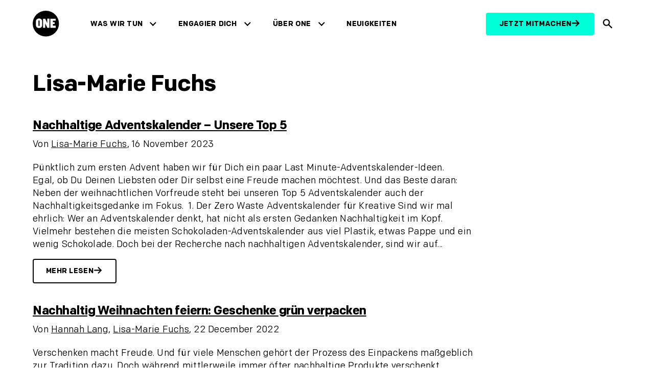

--- FILE ---
content_type: text/html; charset=UTF-8
request_url: https://www.one.org/de/neuigkeiten/contributor/lisa-marie-fuchs/
body_size: 25952
content:
<!doctype html>
<html lang="de-DE" >
<head>
<meta charset="utf-8">
<meta name="viewport" content="width=device-width, initial-scale=1, viewport-fit=cover">
<title>
Lisa-Marie Fuchs Archives - ONE.org Deutschland</title>

<script>
  console.log('Country: US, GDPR: is-not-gdpr, Skip: no');
</script>

  <!-- Non-GDPR or explicitly excluded page: no CMP, run Fundraise Up immediately -->
  <script>
  (function(w,d,s,n,a){if(!w[n]){var l='call,catch,on,once,set,then,track,openCheckout'
  .split(','),i,o=function(n){return'function'==typeof n?o.l.push([arguments])&&o
  :function(){return o.l.push([n,arguments])&&o}},t=d.getElementsByTagName(s)[0],
  j=d.createElement(s);j.async=!0;j.src='https://cdn.fundraiseup.com/widget/'+a+'';
  t.parentNode.insertBefore(j,t);o.s=Date.now();o.v=5;o.h=w.location.href;o.l=[];
  for(i=0;i<8;i++)o[l[i]]=o(l[i]);w[n]=o}})(window,document,'script','FundraiseUp','AEANWLQT');
  </script>
<!-- Google Tag Manager -->
<script>
 (function (w, d, s, l, i) {
  w[l] = w[l] || [];
  w[l].push({'gtm.start': new Date().getTime(), event: 'gtm.js'});
  var f = d.getElementsByTagName(s)[0],
    j = d.createElement(s),
    dl = l != 'dataLayer'
      ? '&l=' + l
      : '';
  j.async = true;
  j.src = 'https://www.googletagmanager.com/gtm.js?id=' + i + dl;
  f.parentNode.insertBefore(j, f);
})(window, document, 'script', 'dataLayer', 'GTM-W6DJJVL');
</script>
<!-- End Google Tag Manager --><!-- Fundraise Up: the new standard for online giving -->
<script>(function(w,d,s,n,a){if(!w[n]){var l='call,catch,on,once,set,then,track,openCheckout'
.split(','),i,o=function(n){return'function'==typeof n?o.l.push([arguments])&&o
:function(){return o.l.push([n,arguments])&&o}},t=d.getElementsByTagName(s)[0],
j=d.createElement(s);j.async=!0;j.src='https://cdn.fundraiseup.com/widget/'+a+'';
t.parentNode.insertBefore(j,t);o.s=Date.now();o.v=5;o.h=w.location.href;o.l=[];
for(i=0;i<8;i++)o[l[i]]=o(l[i]);w[n]=o}
})(window,document,'script','FundraiseUp','AEANWLQT');</script>
<!-- End Fundraise Up --><link rel="preconnect" href="https://www.one.org/de" crossorigin>
<link rel="preconnect" href="https://www.googletagmanager.com">
<link rel="preconnect" href="https://www.facebook.com">
<link rel="preconnect" href="https://connect.facebook.net">
<link rel="preload" href="https://www.one.org/de/wp-content/themes/oneorg/dist/fonts/colfax-web/ColfaxWebRegular.woff2" as="font" type="font/woff2" crossorigin>
<link rel="preload" href="https://www.one.org/de/wp-content/themes/oneorg/dist/fonts/colfax-web/ColfaxWebMedium.woff2" as="font" type="font/woff2" crossorigin>
<link rel="preload" href="https://www.one.org/de/wp-content/themes/oneorg/dist/fonts/colfax-web/ColfaxWebBold.woff2" as="font" type="font/woff2" crossorigin>
<link rel="preload" href="https://www.one.org/de/wp-content/themes/oneorg/dist/fonts/colfax-web/ColfaxWebBlack.woff2" as="font" type="font/woff2" crossorigin>
<link rel="profile" href="https://gmpg.org/xfn/11">
<link rel="stylesheet" href="https://www.one.org/de/wp-content/themes/oneorg/dist/css/main.css?v=1.2.672">
<meta name='robots' content='index, follow, max-image-preview:large, max-snippet:-1, max-video-preview:-1' />

	<!-- This site is optimized with the Yoast SEO Premium plugin v26.5 (Yoast SEO v26.5) - https://yoast.com/wordpress/plugins/seo/ -->
	<meta name="description" content="Lies mehr von von ONE.org Deutschland." />
	<link rel="canonical" href="https://www.one.org/de/neuigkeiten/contributor/lisa-marie-fuchs/page/0/" />
	<link rel="next" href="https://www.one.org/de/neuigkeiten/contributor/lisa-marie-fuchs/page/2/" />
	<meta property="og:locale" content="de_DE" />
	<meta property="og:type" content="article" />
	<meta property="og:title" content="Lisa-Marie Fuchs Archives" />
	<meta property="og:description" content="Lies mehr von von ONE.org Deutschland." />
	<meta property="og:url" content="https://www.one.org/de/neuigkeiten/contributor/lisa-marie-fuchs/" />
	<meta property="og:site_name" content="ONE.org Deutschland" />
	<meta property="og:image" content="https://www.one.org/de/wp-content/uploads/sites/3/2023/09/GA_share_1200x628-768x402-1.png" />
	<meta property="og:image:width" content="768" />
	<meta property="og:image:height" content="402" />
	<meta property="og:image:type" content="image/png" />
	<meta name="twitter:card" content="summary_large_image" />
	<meta name="twitter:site" content="@ONENederland" />
	<script type="application/ld+json" class="yoast-schema-graph">{"@context":"https://schema.org","@graph":[{"@type":"CollectionPage","@id":"https://www.one.org/de/neuigkeiten/contributor/lisa-marie-fuchs/","url":"https://www.one.org/de/neuigkeiten/contributor/lisa-marie-fuchs/","name":"Lisa-Marie Fuchs Archives - ONE.org Deutschland","isPartOf":{"@id":"https://www.one.org/de/#website"},"primaryImageOfPage":{"@id":"https://www.one.org/de/neuigkeiten/contributor/lisa-marie-fuchs/#primaryimage"},"image":{"@id":"https://www.one.org/de/neuigkeiten/contributor/lisa-marie-fuchs/#primaryimage"},"thumbnailUrl":"https://www.one.org/de/wp-content/uploads/sites/3/2020/11/markus-spiske-coXB9EFuWWg-unsplash-2-scaled-1.jpg","description":"Lies mehr von von ONE.org Deutschland.","breadcrumb":{"@id":"https://www.one.org/de/neuigkeiten/contributor/lisa-marie-fuchs/#breadcrumb"},"inLanguage":"de-DE"},{"@type":"ImageObject","inLanguage":"de-DE","@id":"https://www.one.org/de/neuigkeiten/contributor/lisa-marie-fuchs/#primaryimage","url":"https://www.one.org/de/wp-content/uploads/sites/3/2020/11/markus-spiske-coXB9EFuWWg-unsplash-2-scaled-1.jpg","contentUrl":"https://www.one.org/de/wp-content/uploads/sites/3/2020/11/markus-spiske-coXB9EFuWWg-unsplash-2-scaled-1.jpg","width":2560,"height":1707},{"@type":"BreadcrumbList","@id":"https://www.one.org/de/neuigkeiten/contributor/lisa-marie-fuchs/#breadcrumb","itemListElement":[{"@type":"ListItem","position":1,"name":"Home","item":"https://www.one.org/de/"},{"@type":"ListItem","position":2,"name":"Lisa-Marie Fuchs"}]},{"@type":"WebSite","@id":"https://www.one.org/de/#website","url":"https://www.one.org/de/","name":"ONE.org","description":"Für mehr wirtschaftliche Chancen und ein starkes Gesundheitswesen in Afrika","potentialAction":[{"@type":"SearchAction","target":{"@type":"EntryPoint","urlTemplate":"https://www.one.org/de/?s={search_term_string}"},"query-input":{"@type":"PropertyValueSpecification","valueRequired":true,"valueName":"search_term_string"}}],"inLanguage":"de-DE"}]}</script>
	<!-- / Yoast SEO Premium plugin. -->


<link rel="alternate" type="application/rss+xml" title="ONE.org Deutschland &raquo; Feed" href="https://www.one.org/de/feed/" />
<link rel="alternate" type="application/rss+xml" title="ONE.org Deutschland &raquo; Comments Feed" href="https://www.one.org/de/comments/feed/" />
<link rel="alternate" type="application/rss+xml" title="ONE.org Deutschland &raquo; Lisa-Marie Fuchs Contributor Feed" href="https://www.one.org/de/neuigkeiten/contributor/lisa-marie-fuchs/feed/" />
<style id='wp-img-auto-sizes-contain-inline-css'>
img:is([sizes=auto i],[sizes^="auto," i]){contain-intrinsic-size:3000px 1500px}
/*# sourceURL=wp-img-auto-sizes-contain-inline-css */
</style>
<style id='wp-block-library-inline-css'>
:root{--wp-block-synced-color:#7a00df;--wp-block-synced-color--rgb:122,0,223;--wp-bound-block-color:var(--wp-block-synced-color);--wp-editor-canvas-background:#ddd;--wp-admin-theme-color:#007cba;--wp-admin-theme-color--rgb:0,124,186;--wp-admin-theme-color-darker-10:#006ba1;--wp-admin-theme-color-darker-10--rgb:0,107,160.5;--wp-admin-theme-color-darker-20:#005a87;--wp-admin-theme-color-darker-20--rgb:0,90,135;--wp-admin-border-width-focus:2px}@media (min-resolution:192dpi){:root{--wp-admin-border-width-focus:1.5px}}.wp-element-button{cursor:pointer}:root .has-very-light-gray-background-color{background-color:#eee}:root .has-very-dark-gray-background-color{background-color:#313131}:root .has-very-light-gray-color{color:#eee}:root .has-very-dark-gray-color{color:#313131}:root .has-vivid-green-cyan-to-vivid-cyan-blue-gradient-background{background:linear-gradient(135deg,#00d084,#0693e3)}:root .has-purple-crush-gradient-background{background:linear-gradient(135deg,#34e2e4,#4721fb 50%,#ab1dfe)}:root .has-hazy-dawn-gradient-background{background:linear-gradient(135deg,#faaca8,#dad0ec)}:root .has-subdued-olive-gradient-background{background:linear-gradient(135deg,#fafae1,#67a671)}:root .has-atomic-cream-gradient-background{background:linear-gradient(135deg,#fdd79a,#004a59)}:root .has-nightshade-gradient-background{background:linear-gradient(135deg,#330968,#31cdcf)}:root .has-midnight-gradient-background{background:linear-gradient(135deg,#020381,#2874fc)}:root{--wp--preset--font-size--normal:16px;--wp--preset--font-size--huge:42px}.has-regular-font-size{font-size:1em}.has-larger-font-size{font-size:2.625em}.has-normal-font-size{font-size:var(--wp--preset--font-size--normal)}.has-huge-font-size{font-size:var(--wp--preset--font-size--huge)}.has-text-align-center{text-align:center}.has-text-align-left{text-align:left}.has-text-align-right{text-align:right}.has-fit-text{white-space:nowrap!important}#end-resizable-editor-section{display:none}.aligncenter{clear:both}.items-justified-left{justify-content:flex-start}.items-justified-center{justify-content:center}.items-justified-right{justify-content:flex-end}.items-justified-space-between{justify-content:space-between}.screen-reader-text{border:0;clip-path:inset(50%);height:1px;margin:-1px;overflow:hidden;padding:0;position:absolute;width:1px;word-wrap:normal!important}.screen-reader-text:focus{background-color:#ddd;clip-path:none;color:#444;display:block;font-size:1em;height:auto;left:5px;line-height:normal;padding:15px 23px 14px;text-decoration:none;top:5px;width:auto;z-index:100000}html :where(.has-border-color){border-style:solid}html :where([style*=border-top-color]){border-top-style:solid}html :where([style*=border-right-color]){border-right-style:solid}html :where([style*=border-bottom-color]){border-bottom-style:solid}html :where([style*=border-left-color]){border-left-style:solid}html :where([style*=border-width]){border-style:solid}html :where([style*=border-top-width]){border-top-style:solid}html :where([style*=border-right-width]){border-right-style:solid}html :where([style*=border-bottom-width]){border-bottom-style:solid}html :where([style*=border-left-width]){border-left-style:solid}html :where(img[class*=wp-image-]){height:auto;max-width:100%}:where(figure){margin:0 0 1em}html :where(.is-position-sticky){--wp-admin--admin-bar--position-offset:var(--wp-admin--admin-bar--height,0px)}@media screen and (max-width:600px){html :where(.is-position-sticky){--wp-admin--admin-bar--position-offset:0px}}

/*# sourceURL=wp-block-library-inline-css */
</style><style id='global-styles-inline-css'>
:root{--wp--preset--aspect-ratio--square: 1;--wp--preset--aspect-ratio--4-3: 4/3;--wp--preset--aspect-ratio--3-4: 3/4;--wp--preset--aspect-ratio--3-2: 3/2;--wp--preset--aspect-ratio--2-3: 2/3;--wp--preset--aspect-ratio--16-9: 16/9;--wp--preset--aspect-ratio--9-16: 9/16;--wp--preset--color--black: #000000;--wp--preset--color--cyan-bluish-gray: #abb8c3;--wp--preset--color--white: #ffffff;--wp--preset--color--pale-pink: #f78da7;--wp--preset--color--vivid-red: #cf2e2e;--wp--preset--color--luminous-vivid-orange: #ff6900;--wp--preset--color--luminous-vivid-amber: #fcb900;--wp--preset--color--light-green-cyan: #7bdcb5;--wp--preset--color--vivid-green-cyan: #00d084;--wp--preset--color--pale-cyan-blue: #8ed1fc;--wp--preset--color--vivid-cyan-blue: #0693e3;--wp--preset--color--vivid-purple: #9b51e0;--wp--preset--color--neon: #00FFD9;--wp--preset--color--neon-200: #44D9CB;--wp--preset--color--blue: #081248;--wp--preset--color--blue-200: #061683;--wp--preset--color--teal: #10827B;--wp--preset--color--dark: #000000;--wp--preset--color--light: #FFFFFF;--wp--preset--color--alt: #FAFBFC;--wp--preset--color--light-blue: #e5f0fe;--wp--preset--color--azul-02: #36469D;--wp--preset--gradient--vivid-cyan-blue-to-vivid-purple: linear-gradient(135deg,rgb(6,147,227) 0%,rgb(155,81,224) 100%);--wp--preset--gradient--light-green-cyan-to-vivid-green-cyan: linear-gradient(135deg,rgb(122,220,180) 0%,rgb(0,208,130) 100%);--wp--preset--gradient--luminous-vivid-amber-to-luminous-vivid-orange: linear-gradient(135deg,rgb(252,185,0) 0%,rgb(255,105,0) 100%);--wp--preset--gradient--luminous-vivid-orange-to-vivid-red: linear-gradient(135deg,rgb(255,105,0) 0%,rgb(207,46,46) 100%);--wp--preset--gradient--very-light-gray-to-cyan-bluish-gray: linear-gradient(135deg,rgb(238,238,238) 0%,rgb(169,184,195) 100%);--wp--preset--gradient--cool-to-warm-spectrum: linear-gradient(135deg,rgb(74,234,220) 0%,rgb(151,120,209) 20%,rgb(207,42,186) 40%,rgb(238,44,130) 60%,rgb(251,105,98) 80%,rgb(254,248,76) 100%);--wp--preset--gradient--blush-light-purple: linear-gradient(135deg,rgb(255,206,236) 0%,rgb(152,150,240) 100%);--wp--preset--gradient--blush-bordeaux: linear-gradient(135deg,rgb(254,205,165) 0%,rgb(254,45,45) 50%,rgb(107,0,62) 100%);--wp--preset--gradient--luminous-dusk: linear-gradient(135deg,rgb(255,203,112) 0%,rgb(199,81,192) 50%,rgb(65,88,208) 100%);--wp--preset--gradient--pale-ocean: linear-gradient(135deg,rgb(255,245,203) 0%,rgb(182,227,212) 50%,rgb(51,167,181) 100%);--wp--preset--gradient--electric-grass: linear-gradient(135deg,rgb(202,248,128) 0%,rgb(113,206,126) 100%);--wp--preset--gradient--midnight: linear-gradient(135deg,rgb(2,3,129) 0%,rgb(40,116,252) 100%);--wp--preset--gradient--blue-to-dark-blue: linear-gradient(257deg,#061683 26.73%,#0065FF 85.42%);--wp--preset--gradient--blue-to-blue: linear-gradient(257deg,#36469D 26.73%,#061683 85.42%);--wp--preset--font-size--small: 13px;--wp--preset--font-size--medium: clamp(14px, 0.875rem + ((1vw - 3.2px) * 0.375), 20px);--wp--preset--font-size--large: clamp(22.041px, 1.378rem + ((1vw - 3.2px) * 0.872), 36px);--wp--preset--font-size--x-large: clamp(25.014px, 1.563rem + ((1vw - 3.2px) * 1.062), 42px);--wp--preset--font-size--1: 0.75rem;--wp--preset--font-size--2: 0.875rem;--wp--preset--font-size--3: 1rem;--wp--preset--font-size--4: 1.125rem;--wp--preset--font-size--5: clamp(1.125rem, 1.125rem + ((1vw - 0.2rem) * 0.375), 1.5rem);--wp--preset--font-size--6: clamp(1.5rem, 1.5rem + ((1vw - 0.2rem) * 0.5), 2rem);--wp--preset--font-size--7: clamp(2rem, 2rem + ((1vw - 0.2rem) * 0.5), 2.5rem);--wp--preset--font-size--8: clamp(2.5rem, 2.5rem + ((1vw - 0.2rem) * 0.5), 3rem);--wp--preset--font-size--9: clamp(3rem, 3rem + ((1vw - 0.2rem) * 1), 4rem);--wp--preset--font-size--10: clamp(4rem, 4rem + ((1vw - 0.2rem) * 2), 6rem);--wp--preset--font-size--body: 1.125rem;--wp--preset--font-size--heading-s: 1.5rem;--wp--preset--font-family--system-font: -apple-system,BlinkMacSystemFont,"Segoe UI",Roboto,Oxygen-Sans,Ubuntu,Cantarell,"Helvetica Neue",sans-serif;--wp--preset--font-family--colfax-web: "colfax-web", sans-serif;--wp--preset--font-family--italian-plate: "italian-plate", sans-serif;--wp--preset--font-family--monospace: monospace;--wp--preset--spacing--20: var(--wp--custom--spacing--2);--wp--preset--spacing--30: var(--wp--custom--spacing--3);--wp--preset--spacing--40: var(--wp--custom--spacing--4);--wp--preset--spacing--50: var(--wp--custom--spacing--5);--wp--preset--spacing--60: var(--wp--custom--spacing--6);--wp--preset--spacing--70: var(--wp--custom--spacing--7);--wp--preset--spacing--80: var(--wp--custom--spacing--8);--wp--preset--spacing--10: var(--wp--custom--spacing--1);--wp--preset--spacing--90: var(--wp--custom--spacing--9);--wp--preset--spacing--100: var(--wp--custom--spacing--10);--wp--preset--shadow--natural: 6px 6px 9px rgba(0, 0, 0, 0.2);--wp--preset--shadow--deep: 12px 12px 50px rgba(0, 0, 0, 0.4);--wp--preset--shadow--sharp: 6px 6px 0px rgba(0, 0, 0, 0.2);--wp--preset--shadow--outlined: 6px 6px 0px -3px rgb(255, 255, 255), 6px 6px rgb(0, 0, 0);--wp--preset--shadow--crisp: 6px 6px 0px rgb(0, 0, 0);--wp--custom--spacing--baseline: 16px;--wp--custom--spacing--1: 0.5rem;--wp--custom--spacing--2: 1rem;--wp--custom--spacing--3: clamp(1rem, 0.90rem + 0.50vw, 1.5rem);--wp--custom--spacing--4: clamp(1.5rem, 1.40rem + 0.50vw, 2rem);--wp--custom--spacing--5: clamp(2rem, 1.90rem + 0.50vw, 2.5rem);--wp--custom--spacing--6: clamp(2.5rem, 2.40rem + 0.50vw, 3rem);--wp--custom--spacing--7: clamp(3rem, 2.80rem + 1.00vw, 4rem);--wp--custom--spacing--8: clamp(4rem, 3.80rem + 1.00vw, 5rem);--wp--custom--spacing--9: clamp(5rem, 4.80rem + 1.00vw, 6rem);--wp--custom--spacing--10: clamp(6rem, 5.20rem + 4.00vw, 10rem);--wp--custom--spacing--xs: var(--wp--custom--spacing--1);--wp--custom--spacing--s: var(--wp--custom--spacing--2);--wp--custom--spacing--m: var(--wp--custom--spacing--3);--wp--custom--spacing--l: var(--wp--custom--spacing--6);--wp--custom--spacing--xl: var(--wp--custom--spacing--8);--wp--custom--spacing--xs-s: clamp(0.5rem, 0.40rem + 0.50vw, 1rem);--wp--custom--spacing--s-m: clamp(1rem, 0.80rem + 1.00vw, 2rem);--wp--custom--spacing--s-xxl: clamp(1rem, 0.00rem + 5.00vw, 6rem);--wp--custom--spacing--m-xl: clamp(2.5rem, 2.00rem + 2.50vw, 5rem);--wp--custom--spacing--offset: clamp(4.75rem, 4.30rem + 2.25vw, 7rem);--wp--custom--spacing--gap--horizontal: var(--wp--custom--spacing--m);--wp--custom--spacing--gap--vertical: var(--wp--custom--spacing--m);--wp--custom--spacing--gutter: var(--wp--custom--spacing--m);--wp--custom--spacing--outer: var(--wp--custom--spacing--m);--wp--custom--typography--letter-spacing--body: 0.02rem;--wp--custom--typography--letter-spacing--heading: -0.02em;--wp--custom--typography--line-height--body: 1.4;--wp--custom--typography--line-height--headings--s: 1;--wp--custom--typography--line-height--headings--m: 1.1;--wp--custom--typography--line-height--headings--l: 1.2;--wp--custom--typography--line-height--headings--xl: 1.4;}:root { --wp--style--global--content-size: 1120px;--wp--style--global--wide-size: 1120px; }:where(body) { margin: 0; }.wp-site-blocks { padding-top: var(--wp--style--root--padding-top); padding-bottom: var(--wp--style--root--padding-bottom); }.has-global-padding { padding-right: var(--wp--style--root--padding-right); padding-left: var(--wp--style--root--padding-left); }.has-global-padding > .alignfull { margin-right: calc(var(--wp--style--root--padding-right) * -1); margin-left: calc(var(--wp--style--root--padding-left) * -1); }.has-global-padding :where(:not(.alignfull.is-layout-flow) > .has-global-padding:not(.wp-block-block, .alignfull)) { padding-right: 0; padding-left: 0; }.has-global-padding :where(:not(.alignfull.is-layout-flow) > .has-global-padding:not(.wp-block-block, .alignfull)) > .alignfull { margin-left: 0; margin-right: 0; }.wp-site-blocks > .alignleft { float: left; margin-right: 2em; }.wp-site-blocks > .alignright { float: right; margin-left: 2em; }.wp-site-blocks > .aligncenter { justify-content: center; margin-left: auto; margin-right: auto; }:where(.wp-site-blocks) > * { margin-block-start: var(--wp--custom--spacing--m); margin-block-end: 0; }:where(.wp-site-blocks) > :first-child { margin-block-start: 0; }:where(.wp-site-blocks) > :last-child { margin-block-end: 0; }:root { --wp--style--block-gap: var(--wp--custom--spacing--m); }:root :where(.is-layout-flow) > :first-child{margin-block-start: 0;}:root :where(.is-layout-flow) > :last-child{margin-block-end: 0;}:root :where(.is-layout-flow) > *{margin-block-start: var(--wp--custom--spacing--m);margin-block-end: 0;}:root :where(.is-layout-constrained) > :first-child{margin-block-start: 0;}:root :where(.is-layout-constrained) > :last-child{margin-block-end: 0;}:root :where(.is-layout-constrained) > *{margin-block-start: var(--wp--custom--spacing--m);margin-block-end: 0;}:root :where(.is-layout-flex){gap: var(--wp--custom--spacing--m);}:root :where(.is-layout-grid){gap: var(--wp--custom--spacing--m);}.is-layout-flow > .alignleft{float: left;margin-inline-start: 0;margin-inline-end: 2em;}.is-layout-flow > .alignright{float: right;margin-inline-start: 2em;margin-inline-end: 0;}.is-layout-flow > .aligncenter{margin-left: auto !important;margin-right: auto !important;}.is-layout-constrained > .alignleft{float: left;margin-inline-start: 0;margin-inline-end: 2em;}.is-layout-constrained > .alignright{float: right;margin-inline-start: 2em;margin-inline-end: 0;}.is-layout-constrained > .aligncenter{margin-left: auto !important;margin-right: auto !important;}.is-layout-constrained > :where(:not(.alignleft):not(.alignright):not(.alignfull)){max-width: var(--wp--style--global--content-size);margin-left: auto !important;margin-right: auto !important;}.is-layout-constrained > .alignwide{max-width: var(--wp--style--global--wide-size);}body .is-layout-flex{display: flex;}.is-layout-flex{flex-wrap: wrap;align-items: center;}.is-layout-flex > :is(*, div){margin: 0;}body .is-layout-grid{display: grid;}.is-layout-grid > :is(*, div){margin: 0;}body{background-color: var(--wp--preset--color--light);color: var(--wp--preset--color--dark);font-family: var(--wp--preset--font-family-colfax-web);font-size: var(--wp--preset--font-size--body);font-weight: 400;letter-spacing: var(--wp--custom--typography--letter-spacing--body);line-height: var(--wp--custom--typography--line-height--body);--wp--style--root--padding-top: 0px;--wp--style--root--padding-right: 0px;--wp--style--root--padding-bottom: 0px;--wp--style--root--padding-left: 0px;}a:where(:not(.wp-element-button)){color: var(--wp--preset--color--dark);text-decoration: underline;}h1{font-size: var(--wp--preset--font-size--9);font-weight: 900;letter-spacing: var(--wp--custom--typography--letter-spacing--heading);line-height: var(--wp--custom--typography--line-height--headings--s);}h2{font-size: var(--wp--preset--font-size--8);font-weight: 700;letter-spacing: var(--wp--custom--typography--letter-spacing--heading);line-height: var(--wp--custom--typography--line-height--headings--m);}h3{font-size: var(--wp--preset--font-size--6);font-weight: 700;line-height: var(--wp--custom--typography--line-height--headings--m);}h4{font-size: var(--wp--preset--font-size--5);font-weight: 700;}h5{font-size: var(--wp--preset--font-size--body);font-weight: 700;}h6{font-size: var(--wp--preset--font-size--body);font-weight: 700;}:root :where(.wp-element-button, .wp-block-button__link){background-color: var(--wp--preset--color--neon);border-radius: 8px;border-color: var(--wp--preset--color--neon);border-width: 2px;border-style: solid;color: var(--wp--preset--color--dark);font-family: inherit;font-size: var(--wp--preset--font-size--1);font-style: inherit;font-weight: 700;letter-spacing: inherit;line-height: 1;padding-top: 0.875rem;padding-right: 1.25rem;padding-bottom: 0.875rem;padding-left: 1.25rem;text-decoration: none;text-transform: inherit;}.has-black-color{color: var(--wp--preset--color--black) !important;}.has-cyan-bluish-gray-color{color: var(--wp--preset--color--cyan-bluish-gray) !important;}.has-white-color{color: var(--wp--preset--color--white) !important;}.has-pale-pink-color{color: var(--wp--preset--color--pale-pink) !important;}.has-vivid-red-color{color: var(--wp--preset--color--vivid-red) !important;}.has-luminous-vivid-orange-color{color: var(--wp--preset--color--luminous-vivid-orange) !important;}.has-luminous-vivid-amber-color{color: var(--wp--preset--color--luminous-vivid-amber) !important;}.has-light-green-cyan-color{color: var(--wp--preset--color--light-green-cyan) !important;}.has-vivid-green-cyan-color{color: var(--wp--preset--color--vivid-green-cyan) !important;}.has-pale-cyan-blue-color{color: var(--wp--preset--color--pale-cyan-blue) !important;}.has-vivid-cyan-blue-color{color: var(--wp--preset--color--vivid-cyan-blue) !important;}.has-vivid-purple-color{color: var(--wp--preset--color--vivid-purple) !important;}.has-neon-color{color: var(--wp--preset--color--neon) !important;}.has-neon-200-color{color: var(--wp--preset--color--neon-200) !important;}.has-blue-color{color: var(--wp--preset--color--blue) !important;}.has-blue-200-color{color: var(--wp--preset--color--blue-200) !important;}.has-teal-color{color: var(--wp--preset--color--teal) !important;}.has-dark-color{color: var(--wp--preset--color--dark) !important;}.has-light-color{color: var(--wp--preset--color--light) !important;}.has-alt-color{color: var(--wp--preset--color--alt) !important;}.has-light-blue-color{color: var(--wp--preset--color--light-blue) !important;}.has-azul-02-color{color: var(--wp--preset--color--azul-02) !important;}.has-black-background-color{background-color: var(--wp--preset--color--black) !important;}.has-cyan-bluish-gray-background-color{background-color: var(--wp--preset--color--cyan-bluish-gray) !important;}.has-white-background-color{background-color: var(--wp--preset--color--white) !important;}.has-pale-pink-background-color{background-color: var(--wp--preset--color--pale-pink) !important;}.has-vivid-red-background-color{background-color: var(--wp--preset--color--vivid-red) !important;}.has-luminous-vivid-orange-background-color{background-color: var(--wp--preset--color--luminous-vivid-orange) !important;}.has-luminous-vivid-amber-background-color{background-color: var(--wp--preset--color--luminous-vivid-amber) !important;}.has-light-green-cyan-background-color{background-color: var(--wp--preset--color--light-green-cyan) !important;}.has-vivid-green-cyan-background-color{background-color: var(--wp--preset--color--vivid-green-cyan) !important;}.has-pale-cyan-blue-background-color{background-color: var(--wp--preset--color--pale-cyan-blue) !important;}.has-vivid-cyan-blue-background-color{background-color: var(--wp--preset--color--vivid-cyan-blue) !important;}.has-vivid-purple-background-color{background-color: var(--wp--preset--color--vivid-purple) !important;}.has-neon-background-color{background-color: var(--wp--preset--color--neon) !important;}.has-neon-200-background-color{background-color: var(--wp--preset--color--neon-200) !important;}.has-blue-background-color{background-color: var(--wp--preset--color--blue) !important;}.has-blue-200-background-color{background-color: var(--wp--preset--color--blue-200) !important;}.has-teal-background-color{background-color: var(--wp--preset--color--teal) !important;}.has-dark-background-color{background-color: var(--wp--preset--color--dark) !important;}.has-light-background-color{background-color: var(--wp--preset--color--light) !important;}.has-alt-background-color{background-color: var(--wp--preset--color--alt) !important;}.has-light-blue-background-color{background-color: var(--wp--preset--color--light-blue) !important;}.has-azul-02-background-color{background-color: var(--wp--preset--color--azul-02) !important;}.has-black-border-color{border-color: var(--wp--preset--color--black) !important;}.has-cyan-bluish-gray-border-color{border-color: var(--wp--preset--color--cyan-bluish-gray) !important;}.has-white-border-color{border-color: var(--wp--preset--color--white) !important;}.has-pale-pink-border-color{border-color: var(--wp--preset--color--pale-pink) !important;}.has-vivid-red-border-color{border-color: var(--wp--preset--color--vivid-red) !important;}.has-luminous-vivid-orange-border-color{border-color: var(--wp--preset--color--luminous-vivid-orange) !important;}.has-luminous-vivid-amber-border-color{border-color: var(--wp--preset--color--luminous-vivid-amber) !important;}.has-light-green-cyan-border-color{border-color: var(--wp--preset--color--light-green-cyan) !important;}.has-vivid-green-cyan-border-color{border-color: var(--wp--preset--color--vivid-green-cyan) !important;}.has-pale-cyan-blue-border-color{border-color: var(--wp--preset--color--pale-cyan-blue) !important;}.has-vivid-cyan-blue-border-color{border-color: var(--wp--preset--color--vivid-cyan-blue) !important;}.has-vivid-purple-border-color{border-color: var(--wp--preset--color--vivid-purple) !important;}.has-neon-border-color{border-color: var(--wp--preset--color--neon) !important;}.has-neon-200-border-color{border-color: var(--wp--preset--color--neon-200) !important;}.has-blue-border-color{border-color: var(--wp--preset--color--blue) !important;}.has-blue-200-border-color{border-color: var(--wp--preset--color--blue-200) !important;}.has-teal-border-color{border-color: var(--wp--preset--color--teal) !important;}.has-dark-border-color{border-color: var(--wp--preset--color--dark) !important;}.has-light-border-color{border-color: var(--wp--preset--color--light) !important;}.has-alt-border-color{border-color: var(--wp--preset--color--alt) !important;}.has-light-blue-border-color{border-color: var(--wp--preset--color--light-blue) !important;}.has-azul-02-border-color{border-color: var(--wp--preset--color--azul-02) !important;}.has-vivid-cyan-blue-to-vivid-purple-gradient-background{background: var(--wp--preset--gradient--vivid-cyan-blue-to-vivid-purple) !important;}.has-light-green-cyan-to-vivid-green-cyan-gradient-background{background: var(--wp--preset--gradient--light-green-cyan-to-vivid-green-cyan) !important;}.has-luminous-vivid-amber-to-luminous-vivid-orange-gradient-background{background: var(--wp--preset--gradient--luminous-vivid-amber-to-luminous-vivid-orange) !important;}.has-luminous-vivid-orange-to-vivid-red-gradient-background{background: var(--wp--preset--gradient--luminous-vivid-orange-to-vivid-red) !important;}.has-very-light-gray-to-cyan-bluish-gray-gradient-background{background: var(--wp--preset--gradient--very-light-gray-to-cyan-bluish-gray) !important;}.has-cool-to-warm-spectrum-gradient-background{background: var(--wp--preset--gradient--cool-to-warm-spectrum) !important;}.has-blush-light-purple-gradient-background{background: var(--wp--preset--gradient--blush-light-purple) !important;}.has-blush-bordeaux-gradient-background{background: var(--wp--preset--gradient--blush-bordeaux) !important;}.has-luminous-dusk-gradient-background{background: var(--wp--preset--gradient--luminous-dusk) !important;}.has-pale-ocean-gradient-background{background: var(--wp--preset--gradient--pale-ocean) !important;}.has-electric-grass-gradient-background{background: var(--wp--preset--gradient--electric-grass) !important;}.has-midnight-gradient-background{background: var(--wp--preset--gradient--midnight) !important;}.has-blue-to-dark-blue-gradient-background{background: var(--wp--preset--gradient--blue-to-dark-blue) !important;}.has-blue-to-blue-gradient-background{background: var(--wp--preset--gradient--blue-to-blue) !important;}.has-small-font-size{font-size: var(--wp--preset--font-size--small) !important;}.has-medium-font-size{font-size: var(--wp--preset--font-size--medium) !important;}.has-large-font-size{font-size: var(--wp--preset--font-size--large) !important;}.has-x-large-font-size{font-size: var(--wp--preset--font-size--x-large) !important;}.has-1-font-size{font-size: var(--wp--preset--font-size--1) !important;}.has-2-font-size{font-size: var(--wp--preset--font-size--2) !important;}.has-3-font-size{font-size: var(--wp--preset--font-size--3) !important;}.has-4-font-size{font-size: var(--wp--preset--font-size--4) !important;}.has-5-font-size{font-size: var(--wp--preset--font-size--5) !important;}.has-6-font-size{font-size: var(--wp--preset--font-size--6) !important;}.has-7-font-size{font-size: var(--wp--preset--font-size--7) !important;}.has-8-font-size{font-size: var(--wp--preset--font-size--8) !important;}.has-9-font-size{font-size: var(--wp--preset--font-size--9) !important;}.has-10-font-size{font-size: var(--wp--preset--font-size--10) !important;}.has-body-font-size{font-size: var(--wp--preset--font-size--body) !important;}.has-heading-s-font-size{font-size: var(--wp--preset--font-size--heading-s) !important;}.has-system-font-font-family{font-family: var(--wp--preset--font-family--system-font) !important;}.has-colfax-web-font-family{font-family: var(--wp--preset--font-family--colfax-web) !important;}.has-italian-plate-font-family{font-family: var(--wp--preset--font-family--italian-plate) !important;}.has-monospace-font-family{font-family: var(--wp--preset--font-family--monospace) !important;}
/*# sourceURL=global-styles-inline-css */
</style>

<link rel='stylesheet' id='oneorg-style-css' href='https://www.one.org/de/wp-content/themes/oneorg/style.css?ver=v1.0.1' media='all' />
<script type="module" src="https://www.one.org/de/wp-content/plugins/oneorg-site/public/scripts/oneorg-site.min.js?ver=1.0.6"></script><link rel="https://api.w.org/" href="https://www.one.org/de/wp-json/" /><link rel="alternate" title="JSON" type="application/json" href="https://www.one.org/de/wp-json/wp/v2/contributor/126" /><link rel="EditURI" type="application/rsd+xml" title="RSD" href="https://www.one.org/de/xmlrpc.php?rsd" />
<meta name="generator" content="WordPress 6.9" />
<style class='wp-fonts-local'>
@font-face{font-family:colfax-web;font-style:normal;font-weight:400;font-display:fallback;src:url('https://www.one.org/de/wp-content/themes/oneorg/dist/fonts/colfax-web/ColfaxWebRegular.woff2') format('woff2');font-stretch:normal;}
@font-face{font-family:colfax-web;font-style:normal;font-weight:500;font-display:fallback;src:url('https://www.one.org/de/wp-content/themes/oneorg/dist/fonts/colfax-web/ColfaxWebMedium.woff2') format('woff2');font-stretch:normal;}
@font-face{font-family:colfax-web;font-style:normal;font-weight:700;font-display:fallback;src:url('https://www.one.org/de/wp-content/themes/oneorg/dist/fonts/colfax-web/ColfaxWebBold.woff2') format('woff2');font-stretch:normal;}
@font-face{font-family:colfax-web;font-style:normal;font-weight:900;font-display:fallback;src:url('https://www.one.org/de/wp-content/themes/oneorg/dist/fonts/colfax-web/ColfaxWebBlack.woff2') format('woff2');font-stretch:normal;}
@font-face{font-family:italian-plate;font-style:normal;font-weight:700;font-display:fallback;src:url('https://www.one.org/de/wp-content/themes/oneorg/dist/fonts/italian-plate/ItalianPlate-Demibold.woff2') format('woff2');}
</style>
<link rel="shortcut icon" sizes="16x16 32x32 48x48" href="https://www.one.org/de/wp-content/themes/oneorg/dist/images/fav/favicon-128x128.png" type="image/x-icon">
<link rel="apple-touch-icon" href="https://www.one.org/de/wp-content/themes/oneorg/dist/images/fav/favicon-128x128.png">
<meta name="view-transition" content="same-origin" />
<meta name="apple-mobile-web-app-title" content="ONE.org Deutschland">
<meta name="theme-color" content="#000000">
<link rel="manifest" href="https://www.one.org/de/wp-content/themes/oneorg/dist/images/fav/manifest.json" crossorigin="use-credentials">
<script src="//ajax.googleapis.com/ajax/libs/jquery/3.6.3/jquery.min.js"></script>
<script defer src="//act.one.org/resources/actionkit.js"></script>
<script src="https://static.elfsight.com/platform/platform.js"async></script> 
<script async src="//www.instagram.com/embed.js" async></script>
<!--//
                                     @@@@@@@                                    
                          @@@@@@@@@@@@@@@@@@@@@@@@@@@@@                         
                     @@@@@@@@@@@@@@@@@@@@@@@@@@@@@@@@@@@@@@@                    
                 @@@@@@@@@@@@@@@@@@@@@@@@@@@@@@@@@@@@@@@@@@@@@@@                
              @@@@@@@@@@@@@@@@@@@@@@@@@@@@@@@@@@@@@@@@@@@@@@@@@@@@@             
           @@@@@@@@@@@@@@@@@@@@@@@@@@@@@@@@@@@@@@@@@@@@@@@@@@@@@@@@@@@          
         @@@@@@@@@@@@@@@@@@@@@@@@@@@@@@@@@@@@@@@@@@@@@@@@@@@@@@@@@@@@@@@        
       @@@@@@@@@@@@@@@@@@@@@@@@@@@@@@@@@@@@@@@@@@@@@@@@@@@@@@@@@@@@@@@@@@@      
      @@@@@@@@@@@@@@@@@@@@@@@@@@@@@@@@@@@@@@@@@@@@@@@@@@@@@@@@@@@@@@@@@@@@@     
    @@@@@@@@@@@@@@@@@@@@@@@@@@@@@@@@@@@@@@@@@@@@@@@@@@@@@@@@@@@@@@@@@@@@@@@@#   
   @@@@@@@@@@@@         @@@@@@@@       @@@@@@      @@@                @@@@@@@@  
  @@@@@@@@@@               #@@@@        @@@@@      @@@                @@@@@@@@& 
  @@@@@@@@@                  @@@         @@@@      @@@                @@@@@@@@@ 
 @@@@@@@@@        @@@(       @@@          @@@      @@@        @@@@@@@@@@@@@@@@@@
 @@@@@@@@@        @@@(       @@@           @@      @@@        @@@@@@@@@@@@@@@@@@
@@@@@@@@@@        @@@(       @@@            @      @@@             @@@@@@@@@@@@@
@@@@@@@@@@        @@@(       @@@                   @@@             @@@@@@@@@@@@@
@@@@@@@@@@        @@@(       @@@       @           @@@        @@@@@@@@@@@@@@@@@@
 @@@@@@@@@        @@@(       @@@       @@          @@@        @@@@@@@@@@@@@@@@@@
 @@@@@@@@@#                  @@@       @@@@        @@@                @@@@@@@@@@
  @@@@@@@@@@                @@@@       @@@@@       @@@                @@@@@@@@@ 
  @@@@@@@@@@@@@          @@@@@@@       @@@@@@      @@@                @@@@@@@@% 
   @@@@@@@@@@@@@@@@@@@@@@@@@@@@@@@@@@@@@@@@@@@@@@@@@@@@@@@@@@@@@@@@@@@@@@@@@@@  
    @@@@@@@@@@@@@@@@@@@@@@@@@@@@@@@@@@@@@@@@@@@@@@@@@@@@@@@@@@@@@@@@@@@@@@@@.   
      @@@@@@@@@@@@@@@@@@@@@@@@@@@@@@@@@@@@@@@@@@@@@@@@@@@@@@@@@@@@@@@@@@@@@     
       @@@@@@@@@@@@@@@@@@@@@@@@@@@@@@@@@@@@@@@@@@@@@@@@@@@@@@@@@@@@@@@@@@@      
         @@@@@@@@@@@@@@@@@@@@@@@@@@@@@@@@@@@@@@@@@@@@@@@@@@@@@@@@@@@@@@@        
           @@@@@@@@@@@@@@@@@@@@@@@@@@@@@@@@@@@@@@@@@@@@@@@@@@@@@@@@@@/          
              @@@@@@@@@@@@@@@@@@@@@@@@@@@@@@@@@@@@@@@@@@@@@@@@@@@@@             
                 @@@@@@@@@@@@@@@@@@@@@@@@@@@@@@@@@@@@@@@@@@@@@@@                
                     @@@@@@@@@@@@@@@@@@@@@@@@@@@@@@@@@@@@@@@                    
                          &@@@@@@@@@@@@@@@@@@@@@@@@@@@,                         
//-->
</head>
<body class="archive tax-contributor term-lisa-marie-fuchs term-126 wp-theme-oneorg wp-child-theme-oneorg-de no-js hfeed oneorg-lang-de">
<!-- Google Tag Manager (noscript) -->
<noscript><iframe src="https://www.googletagmanager.com/ns.html?id=GTM-W6DJJVL"
  height="0" width="0" style="display:none;visibility:hidden"></iframe></noscript>
<!-- End Google Tag Manager (noscript) -->
<script type="text/javascript">
let ONEORG_USER = 0;
window.cf_country = "US";
jQuery(function() {
	actionkit.forms.contextRoot = 'https://one.actionkit.com/context/';
	actionkit.forms.initPage();
	actionkit.forms.initForm('act');
});
</script>
<script>document.body.className = document.body.className.replace('no-js', 'js-enabled');</script>
<div id="page" class="oneorg-wrapper is-fixed is-not-gdpr" data-enabled="false">
	<header id="masthead" class="oneorg-masthead is-fixed is-static">

    <div id="skiplink-container">
        <a href="#content" class="oneorg-skip-link" data-module="oneorg-skip-link">Zum Hauptinhalt vorspringen</a>
    </div>

    <div class="oneorg-masthead-container">

            <div class="oneorg-masthead__logo">
                <a href="https://www.one.org/de/" rel="home" title="Zur ONE.org-Startseite gehen">
                <svg role="presentation" focusable="false" viewBox="0 0 100 100"><path d="M50.51,2A48.51,48.51,0,1,0,99,50.51,48.52,48.52,0,0,0,50.51,2h0ZM36.93,57.3c0,5.82-5.05,9.89-11.44,9.89C18.89,67.2,14,63.12,14,57.3V41.2c0-5.82,5.05-9.89,11.44-9.89s11.44,3.88,11.44,9.89V57.3Zm26.78,8.93H56.15L50.72,55l-2.33-4.86v16.1H40.24V32.07h8l5.23,11.44,2.14,4.86V31.89h8.15V66.23h0ZM83.3,45.47v6.41H76.5v6.41H87v8H67.2V32.07H86.79v7.37H76.32v6h7Zm-58-6.8a1.86,1.86,0,0,0-2.14,1.74V57.69a1.86,1.86,0,0,0,2.14,1.74,1.86,1.86,0,0,0,2.14-1.74V40.42A2,2,0,0,0,25.29,38.67Z" transform="translate(-2 -2)"/></svg>                <span class="visually-hidden">ONE.org</span>
                </a>
            </div><!-- .masthead__logo -->

            <nav id="site-navigation" class="main-navigation oneorg-nav" aria-label="Hauptnavigation" >

                <button class="nav-close" aria-label="Top-Navigation schließen" aria-controls="nav-primary" data-target="site-navigation">
                    <svg role="presentation" focusable="false" class="close"><use xlink:href="#icon-circled-close" /></svg>
                    <span class="visually-hidden">Schließen</span>
                </button>

                <div class="oneorg-nav__wrapper">

                <ul id="nav-primary" class="oneorg-menu"><li id="menu-item-88" class="menu-item menu-item-type-post_type menu-item-object-page menu-item-has-children menu-item-88"><a href="https://www.one.org/de/was-wir-tun/" aria-haspopup="true" aria-expanded="false">Was wir tun</a><ul class="sub-menu" data-depth="0">	<li id="menu-item-147" class="menu-item menu-item-type-post_type menu-item-object-page menu-item-147"><a href="https://www.one.org/de/was-wir-tun/so-verandern-wir-die-welt/">Wie wir die Welt verändern</a></li>
	<li id="menu-item-157" class="menu-item menu-item-type-post_type menu-item-object-page menu-item-157"><a href="https://www.one.org/de/was-wir-tun/unsere-erfolge/">Unsere Erfolge</a></li>
	<li id="menu-item-175" class="menu-item menu-item-type-post_type menu-item-object-page menu-item-175"><a href="https://www.one.org/de/was-wir-tun/unsere-schwerpunkte/">Unsere Schwerpunkte</a></li>
	<li id="menu-item-162288" class="menu-item menu-item-type-post_type menu-item-object-page menu-item-162288"><a href="https://www.one.org/de/was-wir-tun/one-berichte/">ONE Berichte</a></li>
	<li id="menu-item-184" class="menu-item menu-item-type-custom menu-item-object-custom menu-item-184"><a href="https://data.one.org/">Analysen, Daten, Forderungen</a></li>
</ul>
</li>
<li id="menu-item-168" class="menu-item menu-item-type-post_type menu-item-object-page menu-item-has-children menu-item-168"><a href="https://www.one.org/de/engagier-dich/" aria-haspopup="true" aria-expanded="false">Engagier dich</a><ul class="sub-menu" data-depth="0">	<li id="menu-item-222" class="menu-item menu-item-type-post_type menu-item-object-page menu-item-222"><a href="https://www.one.org/de/engagier-dich/bleib-informiert/">Bleib informiert</a></li>
	<li id="menu-item-231" class="menu-item menu-item-type-post_type menu-item-object-page menu-item-231"><a href="https://www.one.org/de/engagier-dich/werde-aktiv/">Werde aktiv</a></li>
	<li id="menu-item-173092" class="menu-item menu-item-type-custom menu-item-object-custom menu-item-173092"><a href="https://act.one.org/survey/jugendbotschafter-innen-2026/">Engagier dich ehrenamtlich</a></li>
	<li id="menu-item-172466" class="menu-item menu-item-type-post_type menu-item-object-page menu-item-172466"><a href="https://www.one.org/de/engagier-dich/partnerschaft-mit-one/">Partnerschaft mit ONE </a></li>
</ul>
</li>
<li id="menu-item-37" class="menu-item menu-item-type-post_type menu-item-object-page menu-item-has-children menu-item-37"><a href="https://www.one.org/de/ueber-one/" aria-haspopup="true" aria-expanded="false">Über ONE</a><ul class="sub-menu" data-depth="0">	<li id="menu-item-214" class="menu-item menu-item-type-post_type menu-item-object-page menu-item-214"><a href="https://www.one.org/de/ueber-one/geschaeftsfuehrung-und-team/">Geschäftsführung und Team</a></li>
	<li id="menu-item-280" class="menu-item menu-item-type-post_type menu-item-object-page menu-item-280"><a href="https://www.one.org/de/ueber-one/jugendbotschafter-innen/">Jugendbotschafter*innen</a></li>
	<li id="menu-item-309" class="menu-item menu-item-type-post_type menu-item-object-page menu-item-309"><a href="https://www.one.org/de/ueber-one/regionalbotschafterinnen/">Regionalbotschafter*innen</a></li>
	<li id="menu-item-269" class="menu-item menu-item-type-post_type menu-item-object-page menu-item-269"><a href="https://www.one.org/de/ueber-one/alumni/">Alumni</a></li>
	<li id="menu-item-244" class="menu-item menu-item-type-post_type menu-item-object-page menu-item-244"><a href="https://www.one.org/de/ueber-one/one-international/">ONE International</a></li>
	<li id="menu-item-172821" class="menu-item menu-item-type-post_type menu-item-object-page menu-item-172821"><a href="https://www.one.org/de/ueber-one/creative-council/">Diaspora Creative Council</a></li>
	<li id="menu-item-176" class="menu-item menu-item-type-post_type menu-item-object-page menu-item-176"><a href="https://www.one.org/de/ueber-one/finanzen/">Finanzen</a></li>
	<li id="menu-item-210" class="menu-item menu-item-type-post_type menu-item-object-page menu-item-210"><a href="https://www.one.org/de/ueber-one/bei-one-arbeiten/">Bei ONE Arbeiten</a></li>
	<li id="menu-item-177" class="menu-item menu-item-type-post_type menu-item-object-page menu-item-177"><a href="https://www.one.org/de/kontakt/">Kontakt</a></li>
	<li id="menu-item-162013" class="menu-item menu-item-type-post_type menu-item-object-page menu-item-162013"><a href="https://www.one.org/de/ueber-one/pressebereich/">Pressebereich</a></li>
</ul>
</li>
<li id="menu-item-162227" class="menu-item menu-item-type-post_type menu-item-object-page menu-item-162227"><a href="https://www.one.org/de/neuigkeiten/">Neuigkeiten</a></li>
</ul>
                <nav id="site-cta-mobile" class="oneorg-cta-mobile show-for-mobile" aria-label="Werde Teil von ONE">
                    <a class="oneorg-cta-mobile__link" href="https://www.one.org/de/engagier-dich/bleib-informiert/">
                        Jetzt mitmachen                    </a>
                </nav>

                <ul id="legal-nav-masthead" class="oneorg-menu oneorg-menu--legal show-for-mobile"><li id="menu-item-36" class="menu-item menu-item-type-post_type menu-item-object-page menu-item-36"><a href="https://www.one.org/de/info/impressum/">Impressum</a></li>
<li id="menu-item-40" class="menu-item menu-item-type-post_type menu-item-object-page menu-item-40"><a href="https://www.one.org/de/info/datenschutzrichtlinie-und-nutzungsbedingungen/">Datenschutz</a></li>
<li id="menu-item-162359" class="menu-item menu-item-type-post_type menu-item-object-page menu-item-162359"><a href="https://www.one.org/de/info/gleichbehandlungsgewahrleistung/">Gleichbehandlungsgewahrleistung</a></li>
<li id="menu-item-93" class="menu-item menu-item-type-post_type menu-item-object-page menu-item-93"><a href="https://www.one.org/de/info/digitale-barrierefreiheit/">Digitale Barrierefreiheit</a></li>
<li id="menu-item-162158" class="menu-item menu-item-type-post_type menu-item-object-page menu-item-162158"><a href="https://www.one.org/de/info/seitenverzeichnis/">Seitenverzeichnis</a></li>
<li id="menu-item-162160" class="menu-item menu-item-type-custom menu-item-object-custom menu-item-162160"><a href="https://act.one.org/unsubscribe/austragen/">Abmelden</a></li>
</ul>                
                </div>
                
            </nav>
            
            
            <nav id="site-cta" class="oneorg-cta" aria-label="Werde Teil von ONE">
                <a href="https://www.one.org/de/engagier-dich/bleib-informiert/" class="oneorg-button oneorg-button--icon">
                    Jetzt mitmachen                </a>
            </nav>

            <nav id="site-search" class="oneorg-search" aria-hidden="true" aria-label="Etwas suchen">
                <button class="nav-close" aria-label="Top-Navigation schließen" aria-controls="nav-primary" data-target="site-search">
                    <svg role="presentation" focusable="false" class="close"><use xlink:href="#icon-circled-close" /></svg>
                    <span class="visually-hidden">Schließen</span>
                </button>
                <div class="oneorg-search__wrapper">
                    <form role="search" method="get" class="search-form" action="https://www.one.org/de/">
	<input type="hidden" name="lang" value="de" />
	<label>
		<span class="visually-hidden">Search for:</span>
		<input type="search" class="search-field" placeholder="Search" value="" name="s" data-error-message="Dieses Feld ist ein Pflichtfeld." />
	</label>
	<button type="submit" class="search-submit">
		<svg role="presentation" focusable="false" class="close"><use xlink:href="#icon-search" /></svg>
		<span class="visually-hidden">Search</span>
	</button>
</form>                </div>
            </nav>

            <button class="nav-toggle nav-search" id="nav-search" aria-label="Suche anzeigen" aria-expanded="false" aria-haspopup="true" aria-controls="nav-search" data-target="site-search">
                    <svg role="presentation" focusable="false" class="open"><use xlink:href="#icon-search" /></svg>
                    <span class="visually-hidden">Suche</span>
            </button>

            <button class="nav-toggle nav-menu" id="nav-toggle" aria-label="Hauptnavigation anzeigen" aria-expanded="false" aria-haspopup="true" aria-controls="nav-primary" data-target="site-navigation">
                    <svg role="presentation" focusable="false" class="open"><use xlink:href="#icon-menu" /></svg>
                    <span class="visually-hidden">Menü</span>
            </button>

    </div><!--/container-->

</header>
	<main id="content" class="oneorg-body">

	<div id="primary" class="oneorg-content-wrapper">

		<div class="oneorg-content">

				
					<div class="page-header">
						<h1 class="page-title oneorg-heading-l mb-5">Lisa-Marie Fuchs</h1>					</div><!-- .page-header -->	

					<div class="oneorg-list">
					<article id="post-167232" class="oneorg-list-item post-167232 post type-post status-publish format-standard has-post-thumbnail hentry category-uncategorized topic-kultur contributor-lisa-marie-fuchs" itemscope itemtype="http://schema.org/BlogPosting">

	<div class="oneorg-list__header">
			<h2 class="oneorg-card__heading"><a href="https://www.one.org/de/neuigkeiten/nachhaltige-adventskalender-unsere-top-5/" rel="bookmark">Nachhaltige Adventskalender – Unsere Top 5</a></h2>						<div class="entry-meta mt-0">
				Von <span class="tax-links"><a href="https://www.one.org/de/neuigkeiten/contributor/lisa-marie-fuchs/" rel="tag">Lisa-Marie Fuchs</a></span>, <time class="updated" datetime="2023-11-16T16:44:56">16 November 2023</time>			</div>
				</div>

	<div class="oneorg-list__content mt-2 mb-2">
		Pünktlich zum ersten Advent haben wir für Dich ein paar Last Minute-Adventskalender-Ideen. Egal, ob Du Deinen Liebsten oder Dir selbst eine Freude machen möchtest. Und das Beste daran: Neben der weihnachtlichen Vorfreude steht bei unseren Top 5 Adventskalender auch der Nachhaltigkeitsgedanke im Fokus. 
1. Der Zero Waste Adventskalender für Kreative
Sind wir mal ehrlich: Wer an Adventskalender denkt, hat nicht als ersten Gedanken Nachhaltigkeit im Kopf. Vielmehr bestehen die meisten Schokoladen-Adventskalender aus viel Plastik, etwas Pappe und ein wenig Schokolade. Doch bei der Recherche nach nachhaltigen Adventskalender, sind wir auf...	</div>
	
	<div class="oneorg-list__link">
		<a href="https://www.one.org/de/neuigkeiten/nachhaltige-adventskalender-unsere-top-5/" class="oneorg-button oneorg-button--outline-icon-dark">
				Mehr lesen		</a>
	</div>

</article><!-- #post-167232 -->
<article id="post-167253" class="oneorg-list-item post-167253 post type-post status-publish format-standard has-post-thumbnail hentry category-uncategorized topic-kultur contributor-hannah-lang contributor-lisa-marie-fuchs" itemscope itemtype="http://schema.org/BlogPosting">

	<div class="oneorg-list__header">
			<h2 class="oneorg-card__heading"><a href="https://www.one.org/de/neuigkeiten/nachhaltig-weihnachten-geschenke/" rel="bookmark">Nachhaltig Weihnachten feiern: Geschenke grün verpacken</a></h2>						<div class="entry-meta mt-0">
				Von <span class="tax-links"><a href="https://www.one.org/de/neuigkeiten/contributor/hannah-lang/" rel="tag">Hannah Lang</a>, <a href="https://www.one.org/de/neuigkeiten/contributor/lisa-marie-fuchs/" rel="tag">Lisa-Marie Fuchs</a></span>, <time class="updated" datetime="2022-12-22T11:57:21">22 December 2022</time>			</div>
				</div>

	<div class="oneorg-list__content mt-2 mb-2">
		Verschenken macht Freude. Und für viele Menschen gehört der Prozess des Einpackens maßgeblich zur Tradition dazu. Doch während mittlerweile immer öfter nachhaltige Produkte verschenkt werden, entsteht dennoch jedes Jahr eine Menge Müll – rund 8.000 Tonnen an Geschenkverpackungen an einem durchschnittlichen Weihnachtsabend in Deutschland, um genau zu sein. So sind zwar viele Geschenke von innen durchdacht, stecken aber immer noch in Einmalverpackungen. Das lässt sich allerdings mithilfe recht einfacher Maßnahmen ändern. 



1. Verpackungen von letztem Jahr wiederverwenden



Die einfachste Art, direkt für das kommende Jahr vorzusorgen: Die eigenen Geschenke etwas vorsichtiger auspacken und Papier und Schleifenband aufheben. Für das nächste Weihnachten...	</div>
	
	<div class="oneorg-list__link">
		<a href="https://www.one.org/de/neuigkeiten/nachhaltig-weihnachten-geschenke/" class="oneorg-button oneorg-button--outline-icon-dark">
				Mehr lesen		</a>
	</div>

</article><!-- #post-167253 -->
<article id="post-167299" class="oneorg-list-item post-167299 post type-post status-publish format-standard has-post-thumbnail hentry category-uncategorized topic-entwicklungszusammenarbeit topic-euro-zusammenarbeit topic-one-unterstuetzer-innen-in-aktion contributor-lisa-marie-fuchs contributor-one-deutschland" itemscope itemtype="http://schema.org/BlogPosting">

	<div class="oneorg-list__header">
			<h2 class="oneorg-card__heading"><a href="https://www.one.org/de/neuigkeiten/eu-haushalt-kampagne/" rel="bookmark">Der EU-Haushalt: Eine Kampagne auf Achterbahnfahrt</a></h2>						<div class="entry-meta mt-0">
				Von <span class="tax-links"><a href="https://www.one.org/de/neuigkeiten/contributor/lisa-marie-fuchs/" rel="tag">Lisa-Marie Fuchs</a>, <a href="https://www.one.org/de/neuigkeiten/contributor/one-deutschland/" rel="tag">ONE Deutschland</a></span>, <time class="updated" datetime="2021-03-19T07:32:20">19 March 2021</time>			</div>
				</div>

	<div class="oneorg-list__content mt-2 mb-2">
		ES IST GESCHAFFT!&nbsp;Mit der Schlussabstimmung des Europ&auml;ischen Parlaments im Dezember 2020 wurde der n&auml;chste Mehrj&auml;hrige Finanzrahmen (MFR) der EU verabschiedet. Der MFR legt den europ&auml;ischen Haushalt f&uuml;r die n&auml;chsten sieben Jahre von 2021 bis 2027 fest. Das Ganze bedeutete f&uuml;r uns nicht ein, nicht zwei, sondern ZWEI EINHALB JAHRE Kampagnenarbeit &ndash; begleitet von unz&auml;hligen Diskussionen der EU-Staats- und Regierungsvorsitzenden, Verhandlungsrunden zwischen dem Europ&auml;ischen Parlament und den Mitgliedsstaaten, zwei Vorschl&auml;gen der Europ&auml;ischen Kommission, Vetos der Mitgliedsstaaten und einer globalen Pandemie,...	</div>
	
	<div class="oneorg-list__link">
		<a href="https://www.one.org/de/neuigkeiten/eu-haushalt-kampagne/" class="oneorg-button oneorg-button--outline-icon-dark">
				Mehr lesen		</a>
	</div>

</article><!-- #post-167299 -->
<article id="post-167306" class="oneorg-list-item post-167306 post type-post status-publish format-standard has-post-thumbnail hentry category-uncategorized tag-one-deutschland topic-covid-19 contributor-lisa-marie-fuchs" itemscope itemtype="http://schema.org/BlogPosting">

	<div class="oneorg-list__header">
			<h2 class="oneorg-card__heading"><a href="https://www.one.org/de/neuigkeiten/verteilung-covid-19-impfstoffe/" rel="bookmark">Wie steht es um die globale Verteilung der COVID-19-Impfstoffe?</a></h2>						<div class="entry-meta mt-0">
				Von <span class="tax-links"><a href="https://www.one.org/de/neuigkeiten/contributor/lisa-marie-fuchs/" rel="tag">Lisa-Marie Fuchs</a></span>, <time class="updated" datetime="2021-03-02T14:15:51">2 March 2021</time>			</div>
				</div>

	<div class="oneorg-list__content mt-2 mb-2">
		Seit &uuml;ber einem Jahr leben wir nun mit dem Corona-Virus. Ein Jahr, in dem wir unsere Kontakte auf das Minimum reduzieren mussten, Schulen und B&uuml;ros oft geschlossen blieben und unser Leben auf dem Kopf stand. Aber auch ein Jahr, in dem gro&szlig;e Versprechen gemacht wurden: Impfstoffe m&uuml;ssen entwickelt werden, die allen Menschen &uuml;berall zur Verf&uuml;gung stehen &ndash; sozusagen Impfstoffe f&uuml;r die Welt.



Jetzt, da diese Impfstoffe gefunden wurden, hat die versprochene globale Solidarit&auml;t starke Risse bekommen. W&auml;hrend sich Industriel&auml;nder mehr...	</div>
	
	<div class="oneorg-list__link">
		<a href="https://www.one.org/de/neuigkeiten/verteilung-covid-19-impfstoffe/" class="oneorg-button oneorg-button--outline-icon-dark">
				Mehr lesen		</a>
	</div>

</article><!-- #post-167306 -->
<article id="post-167288" class="oneorg-list-item post-167288 post type-post status-publish format-standard has-post-thumbnail hentry category-uncategorized topic-covid-19 topic-politische-analyse topic-schulden contributor-gastbeitrag contributor-lisa-marie-fuchs contributor-one-deutschland" itemscope itemtype="http://schema.org/BlogPosting">

	<div class="oneorg-list__header">
			<h2 class="oneorg-card__heading"><a href="https://www.one.org/de/neuigkeiten/schuldenstopp-afrika-covid-19/" rel="bookmark">Warum wir einen Schuldenstopp für Afrika im Kampf gegen COVID-19 brauchen</a></h2>						<div class="entry-meta mt-0">
				Von <span class="tax-links"><a href="https://www.one.org/de/neuigkeiten/contributor/gastbeitrag/" rel="tag">Gastbeitrag</a>, <a href="https://www.one.org/de/neuigkeiten/contributor/lisa-marie-fuchs/" rel="tag">Lisa-Marie Fuchs</a>, <a href="https://www.one.org/de/neuigkeiten/contributor/one-deutschland/" rel="tag">ONE Deutschland</a></span>, <time class="updated" datetime="2021-02-24T08:41:13">24 February 2021</time>			</div>
				</div>

	<div class="oneorg-list__content mt-2 mb-2">
		Unser Gastautor Amadou Mahtar Ba ist ein Mitglied des Africa Policy Advisory Boards bei ONE. Er ist au&szlig;erdem Mitbegr&uuml;nder und Vorstandsvorsitzender von AllAfrica Global Media Inc., die allAfrica.com besitzt und betreibt.

Die Kosten f&uuml;r Afrikas Wirtschaft und Gesundheitssystem, die durch die COVID-19-Pandemie entstanden sind, sind in jeder Hinsicht beispiellos. Mit &uuml;ber 50.000 Todesopfern und bisher mehr als 2 Millionen best&auml;tigten Infektionen gibt es auf dem afrikanischen Kontinent viele Gr&uuml;nde, besorgt zu sein.

Es ist die erste den gesamten Kontinent betreffende Rezession...	</div>
	
	<div class="oneorg-list__link">
		<a href="https://www.one.org/de/neuigkeiten/schuldenstopp-afrika-covid-19/" class="oneorg-button oneorg-button--outline-icon-dark">
				Mehr lesen		</a>
	</div>

</article><!-- #post-167288 -->
<article id="post-167262" class="oneorg-list-item post-167262 post type-post status-publish format-standard has-post-thumbnail hentry category-uncategorized topic-politische-analyse contributor-lisa-marie-fuchs contributor-nadja-grossenbacher" itemscope itemtype="http://schema.org/BlogPosting">

	<div class="oneorg-list__header">
			<h2 class="oneorg-card__heading"><a href="https://www.one.org/de/neuigkeiten/jahresrueckblick-subsahara-afrika/" rel="bookmark">Jahresrückblick Teil 2: Was 2020 in Subsahara-Afrika noch so los war</a></h2>						<div class="entry-meta mt-0">
				Von <span class="tax-links"><a href="https://www.one.org/de/neuigkeiten/contributor/lisa-marie-fuchs/" rel="tag">Lisa-Marie Fuchs</a>, <a href="https://www.one.org/de/neuigkeiten/contributor/nadja-grossenbacher/" rel="tag">Nadja Grossenbacher</a></span>, <time class="updated" datetime="2020-12-17T16:15:42">17 December 2020</time>			</div>
				</div>

	<div class="oneorg-list__content mt-2 mb-2">
		Wohl kaum ein Kontinent hat so sehr damit zu k&auml;mpfen, in der Berichterstattung vorwiegend auf Krisen, Kriege und Konflikte reduziert zu werden, wie der afrikanische Kontinent. Dabei hat der unglaublich diverse und zweitgr&ouml;&szlig;te Kontinent der Erde so viel mehr zu bieten. Wir haben f&uuml;r euch die Augen offen gehalten und einen minimalen Ausschnitt der Berichterstattung, die &uuml;ber regierungspolitische innerstaatliche Herausforderungen hinausgeht, in einem kleinen Jahresr&uuml;ckblick kurz zusammengefasst. 
&nbsp;Aufr&auml;umen mit Klischees: Gegenbeispiel Botswana
Dass das europ&auml;ische Bild des afrikanischen Kontinents noch...	</div>
	
	<div class="oneorg-list__link">
		<a href="https://www.one.org/de/neuigkeiten/jahresrueckblick-subsahara-afrika/" class="oneorg-button oneorg-button--outline-icon-dark">
				Mehr lesen		</a>
	</div>

</article><!-- #post-167262 -->
<article id="post-167258" class="oneorg-list-item post-167258 post type-post status-publish format-standard has-post-thumbnail hentry category-uncategorized topic-one-unterstuetzer-innen-in-aktion contributor-lisa-marie-fuchs contributor-one-deutschland" itemscope itemtype="http://schema.org/BlogPosting">

	<div class="oneorg-list__header">
			<h2 class="oneorg-card__heading"><a href="https://www.one.org/de/neuigkeiten/wuensche-jugendbotschafterinnen/" rel="bookmark">Mehr globale Solidarität – Die Wünsche unserer Jugendbotschafter*innen für 2021</a></h2>						<div class="entry-meta mt-0">
				Von <span class="tax-links"><a href="https://www.one.org/de/neuigkeiten/contributor/lisa-marie-fuchs/" rel="tag">Lisa-Marie Fuchs</a>, <a href="https://www.one.org/de/neuigkeiten/contributor/one-deutschland/" rel="tag">ONE Deutschland</a></span>, <time class="updated" datetime="2020-12-16T09:50:00">16 December 2020</time>			</div>
				</div>

	<div class="oneorg-list__content mt-2 mb-2">
		Social Distancing? Digitale Lobbytage? Und jede Menge Online-Stammtische? Dieses Jahr war auch für unsere Jugendbotschafter*innen anders als erwartet. Trotzdem konnten unsere ONE Activists auch 2020 jede Menge erreichen und haben auf den ersten digitalen Lobbytagen gezeigt: Nichts hält sie von ihrem Kampf gegen extreme Armut ab, egal wie ungewöhnlich die Situation im ersten Moment erscheint. 

Wir finden: Die bevorstehenden Feiertage und das Jahresende sind ein guter Zeitpunkt, um bei unseren Jugendbotschafterinnen Luisa und Lilith nachzufragen, was ihre Highlights im Jahr 2020 waren und was sie sich für das kommende Jahr wünschen....	</div>
	
	<div class="oneorg-list__link">
		<a href="https://www.one.org/de/neuigkeiten/wuensche-jugendbotschafterinnen/" class="oneorg-button oneorg-button--outline-icon-dark">
				Mehr lesen		</a>
	</div>

</article><!-- #post-167258 -->
<article id="post-167256" class="oneorg-list-item post-167256 post type-post status-publish format-standard has-post-thumbnail hentry category-uncategorized topic-kultur contributor-lisa-marie-fuchs" itemscope itemtype="http://schema.org/BlogPosting">

	<div class="oneorg-list__header">
			<h2 class="oneorg-card__heading"><a href="https://www.one.org/de/neuigkeiten/podcast-empfehlungen/" rel="bookmark">Unsere Podcast-Empfehlungen für die dunkle Jahreszeit</a></h2>						<div class="entry-meta mt-0">
				Von <span class="tax-links"><a href="https://www.one.org/de/neuigkeiten/contributor/lisa-marie-fuchs/" rel="tag">Lisa-Marie Fuchs</a></span>, <time class="updated" datetime="2020-12-15T12:16:28">15 December 2020</time>			</div>
				</div>

	<div class="oneorg-list__content mt-2 mb-2">
		Dieser Winter fühlt sich ganz besonders lang an. Neben Kälte und Dunkelheit heißt es in diesem Jahr zudem: Zuhause bleiben und Kontakte beschränken. Kein Wunder also, wenn einem*r die eigenen vier Wände langsam zu eng erscheinen. Um da dem drohenden Lagerkoller vorzubeugen, haben wir für dich eine Liste mit aktivierenden Podcasts rund um die Themen zusammengestellt, die uns gerade beschäftigen.  Egal ob Fakten zu Kaffee, Geschlechterungerechtigkeiten, die EU-Afrika-Partnerschaft oder Aktivismus: Für jede*n ist etwas dabei – damit auch dieser Winter irgendwann ein Ende hat. 
1. Für Deine wöchentliche Portion Reis
Was...	</div>
	
	<div class="oneorg-list__link">
		<a href="https://www.one.org/de/neuigkeiten/podcast-empfehlungen/" class="oneorg-button oneorg-button--outline-icon-dark">
				Mehr lesen		</a>
	</div>

</article><!-- #post-167256 -->
<article id="post-167252" class="oneorg-list-item post-167252 post type-post status-publish format-standard has-post-thumbnail hentry category-uncategorized topic-madchen-und-frauen topic-handel-und-investitionen topic-landwirtschaft contributor-gastbeitrag contributor-lisa-marie-fuchs" itemscope itemtype="http://schema.org/BlogPosting">

	<div class="oneorg-list__header">
			<h2 class="oneorg-card__heading"><a href="https://www.one.org/de/neuigkeiten/kaffee-kooperative/" rel="bookmark">Coffee Talk mit der Kaffee-Kooperative: Starke Frauen, starker Kaffee</a></h2>						<div class="entry-meta mt-0">
				Von <span class="tax-links"><a href="https://www.one.org/de/neuigkeiten/contributor/gastbeitrag/" rel="tag">Gastbeitrag</a>, <a href="https://www.one.org/de/neuigkeiten/contributor/lisa-marie-fuchs/" rel="tag">Lisa-Marie Fuchs</a></span>, <time class="updated" datetime="2020-12-15T12:15:18">15 December 2020</time>			</div>
				</div>

	<div class="oneorg-list__content mt-2 mb-2">
		Die Kaffee-Kooperative ist ein deutsch-afrikanisches Social Business im Kaffee-Sektor. W&auml;hrend der Kaffee von den Produzent*innen in Eigenverantwortung angebaut, ger&ouml;stet und verpackt wird, &uuml;bernimmt die Kaffee-Kooperative den Vertrieb des Fairtrade-Kaffees anschlie&szlig;end in Deutschland. In ihrem Gastbeitrag von Charlotte Lonitz wird erkl&auml;rt, wie ihr Business mehr Gleichberechtigung in der Kaffeeproduktion f&ouml;rdert. Der Artikel gibt nicht zwangsweise die Meinung von ONE wieder.&nbsp;
Wie eine eigene Kaffeemarke Frauen zu selbstbestimmten Produzentinnen macht und f&uuml;r mehr Gleichberechtigung im Kaffeebusiness sorgen kann
&bdquo;Kaffee ist M&auml;nnerbusiness!&ldquo; war (und...	</div>
	
	<div class="oneorg-list__link">
		<a href="https://www.one.org/de/neuigkeiten/kaffee-kooperative/" class="oneorg-button oneorg-button--outline-icon-dark">
				Mehr lesen		</a>
	</div>

</article><!-- #post-167252 -->
<article id="post-167250" class="oneorg-list-item post-167250 post type-post status-publish format-standard has-post-thumbnail hentry category-uncategorized topic-one-unterstuetzer-innen-in-aktion contributor-lisa-marie-fuchs contributor-one-deutschland" itemscope itemtype="http://schema.org/BlogPosting">

	<div class="oneorg-list__header">
			<h2 class="oneorg-card__heading"><a href="https://www.one.org/de/neuigkeiten/ausmalbild-weihnachten/" rel="bookmark">Ausmalbild zu Weihnachten im ONE-Style</a></h2>						<div class="entry-meta mt-0">
				Von <span class="tax-links"><a href="https://www.one.org/de/neuigkeiten/contributor/lisa-marie-fuchs/" rel="tag">Lisa-Marie Fuchs</a>, <a href="https://www.one.org/de/neuigkeiten/contributor/one-deutschland/" rel="tag">ONE Deutschland</a></span>, <time class="updated" datetime="2020-12-10T15:49:14">10 December 2020</time>			</div>
				</div>

	<div class="oneorg-list__content mt-2 mb-2">
		Weihnachten r&uuml;ckt n&auml;her und Du suchst noch ein pers&ouml;nliches Geschenk f&uuml;r deine Liebsten? Wie w&auml;re es da mit einem Ausmalbild im ONE-Style? Egal ob gerade Covid-19 ist oder auch wenn wir (hoffentlich bald) zur alten Normalit&auml;t zur&uuml;ckgekehrt sind, jede*r freut sich sicherlich &uuml;ber ein selbst ausgemaltes Bild mit aktivistischen Gr&uuml;&szlig;en im Postfach.

Du hast keinen Drucker? Dann speichere das Bild auf Deinem Telefon und mal es in deiner Instagram Story aus.



Download ONE Activist unter dem Weihnachtsbaum

&nbsp;

Weihnachten ist nicht so dein...	</div>
	
	<div class="oneorg-list__link">
		<a href="https://www.one.org/de/neuigkeiten/ausmalbild-weihnachten/" class="oneorg-button oneorg-button--outline-icon-dark">
				Mehr lesen		</a>
	</div>

</article><!-- #post-167250 -->
					</div><!-- .oneorg-list -->
					<nav class="oneorg-pagination" aria-label="Pagination">
<ul class="oneorg-pagination__list">
				 <li class="oneorg-pagination__item oneorg-pagination__item--active">
				 <a href="https://www.one.org/de/neuigkeiten/contributor/lisa-marie-fuchs/" class="oneorg-pagination__link">
					 1				 </a>
			 </li>
			 			 <li class="oneorg-pagination__item">
				 <a href="https://www.one.org/de/neuigkeiten/contributor/lisa-marie-fuchs/page/2/" class="oneorg-pagination__link">
					 2				 </a>
			 </li>
			 			 <li class="oneorg-pagination__item">
				 <a href="https://www.one.org/de/neuigkeiten/contributor/lisa-marie-fuchs/page/3/" class="oneorg-pagination__link">
					 3				 </a>
			 </li>
			 	<li class="oneorg-pagination__item oneorg-pagination__item--next">
		<a href="https://www.one.org/de/neuigkeiten/contributor/lisa-marie-fuchs/page/2/" class="oneorg-pagination__link" rel="next">
			<span class="oneorg-pagination__link-text">Nächste</span>
		</a>
	</li>
	</ul>
</nav>

		</div>
	</div><!-- #primary -->

	</main>
	<footer class="oneorg-footer">

	<div class="oneorg-footer-container">   

		<svg role="presentation" focusable="false" viewBox="0 0 100 100"><path d="M50.51,2A48.51,48.51,0,1,0,99,50.51,48.52,48.52,0,0,0,50.51,2h0ZM36.93,57.3c0,5.82-5.05,9.89-11.44,9.89C18.89,67.2,14,63.12,14,57.3V41.2c0-5.82,5.05-9.89,11.44-9.89s11.44,3.88,11.44,9.89V57.3Zm26.78,8.93H56.15L50.72,55l-2.33-4.86v16.1H40.24V32.07h8l5.23,11.44,2.14,4.86V31.89h8.15V66.23h0ZM83.3,45.47v6.41H76.5v6.41H87v8H67.2V32.07H86.79v7.37H76.32v6h7Zm-58-6.8a1.86,1.86,0,0,0-2.14,1.74V57.69a1.86,1.86,0,0,0,2.14,1.74,1.86,1.86,0,0,0,2.14-1.74V40.42A2,2,0,0,0,25.29,38.67Z" transform="translate(-2 -2)"/></svg>
		<div class="oneorg-footer__section">
			
				<div class="oneorg-footer__menu oneorg-footer__links">
				<p class="oneorg-heading">ONE</p>
				<ul id="footer-nav" class="oneorg-footer__list"><li id="menu-item-89" class="menu-item menu-item-type-post_type menu-item-object-page menu-item-89"><a href="https://www.one.org/de/was-wir-tun/">Was wir tun</a></li>
<li id="menu-item-170" class="menu-item menu-item-type-post_type menu-item-object-page menu-item-170"><a href="https://www.one.org/de/engagier-dich/">Engagier dich</a></li>
<li id="menu-item-90" class="menu-item menu-item-type-post_type menu-item-object-page menu-item-90"><a href="https://www.one.org/de/ueber-one/">Über ONE</a></li>
<li id="menu-item-162228" class="menu-item menu-item-type-post_type menu-item-object-page menu-item-162228"><a href="https://www.one.org/de/neuigkeiten/">Neuigkeiten</a></li>
<li id="menu-item-165813" class="menu-item menu-item-type-post_type menu-item-object-page menu-item-165813"><a href="https://www.one.org/de/ueber-one/bei-one-arbeiten/">Bei ONE Arbeiten</a></li>
<li id="menu-item-162106" class="menu-item menu-item-type-post_type menu-item-object-page menu-item-162106"><a href="https://www.one.org/de/ueber-one/pressebereich/">Pressebereich</a></li>
<li id="menu-item-131" class="menu-item menu-item-type-post_type menu-item-object-page menu-item-131"><a href="https://www.one.org/de/kontakt/">Kontakt</a></li>
</ul>				</div>

				<div class="oneorg-footer__menu oneorg-footer__legal">
					<p class="oneorg-heading">Informationen zur Website</p>
					<ul id="legal-nav" class="oneorg-footer__list">
					<li class="menu-item menu-item-type-post_type menu-item-object-page menu-item-36"><a href="https://www.one.org/de/info/impressum/">Impressum</a></li>
<li class="menu-item menu-item-type-post_type menu-item-object-page menu-item-40"><a href="https://www.one.org/de/info/datenschutzrichtlinie-und-nutzungsbedingungen/">Datenschutz</a></li>
<li class="menu-item menu-item-type-post_type menu-item-object-page menu-item-162359"><a href="https://www.one.org/de/info/gleichbehandlungsgewahrleistung/">Gleichbehandlungsgewahrleistung</a></li>
<li class="menu-item menu-item-type-post_type menu-item-object-page menu-item-93"><a href="https://www.one.org/de/info/digitale-barrierefreiheit/">Digitale Barrierefreiheit</a></li>
<li class="menu-item menu-item-type-post_type menu-item-object-page menu-item-162158"><a href="https://www.one.org/de/info/seitenverzeichnis/">Seitenverzeichnis</a></li>
<li class="menu-item menu-item-type-custom menu-item-object-custom menu-item-162160"><a href="https://act.one.org/unsubscribe/austragen/">Abmelden</a></li>
					<li class="menu-item menu-item-cookies"><a href="#" onClick="UC_UI.showSecondLayer();">Cookies</a></li>
					</ul>
				</div>
			
				<div class="oneorg-footer__menu oneorg-footer__social">
					<p class="oneorg-heading">Folge uns auf</p>
					<ul class="oneorg-footer__social-links oneorg-footer__inline-list">

        <li>
        <a href="https://www.facebook.com/ONEDeutschland" rel="external noopener noreferrer" aria-label="Visit our Facebook page">
            <svg role="presentation" focusable="false" class="icon icon-social icon-social__facebook">
            <use xlink:href="#icon-facebook" />
            </svg>
        </a>
    </li>
    
        
    <li>
        <a href="https://www.twitter.com/onedeutschland" rel="external noopener noreferrer" aria-label="Visit our X page">
            <svg role="presentation" focusable="false" class="icon icon-social icon-social__x">
            <use xlink:href="#icon-x" />
            </svg>
        </a>
    </li>
    
    
        
    <li>
        <a href="https://www.instagram.com/one.deutschland/" rel="external noopener noreferrer" aria-label="Follow us on Instagram">
            <svg role="presentation" focusable="false" class="icon icon-social icon-social__instagram">
            <use xlink:href="#icon-instagram" />
            </svg>
        </a>
    </li>
    
        <li>
        <a href="https://www.tiktok.com/@one.org" rel="external noopener noreferrer" aria-label="Visit our TikTok profile">
            <svg role="presentation" focusable="false" class="icon icon-social icon-social__tiktok">
            <use xlink:href="#icon-tiktok" />
            </svg>
        </a>
    </li>
    
        <li>
        <a href="https://www.youtube.com/user/oneindeutschland" rel="external noopener noreferrer" aria-label="Visit our YouTube channel">
            <svg role="presentation" focusable="false" class="icon icon-social icon-social__youtube">
            <use xlink:href="#icon-youtube" />
            </svg>
        </a>
    </li>
    
        <li>
        <a href="https://www.linkedin.com/company/one-campaign/" rel="external noopener noreferrer" aria-label="Visit our Linkedin profile">
            <svg role="presentation" focusable="false" class="icon icon-social icon-social__linkedin">
            <use xlink:href="#icon-linkedin" />
            </svg>
        </a>
    </li>
    
    
</ul>				</div>

				<div class="oneorg-footer__menu oneorg-footer__red">
					<p class="oneorg-heading">Folge auch</p>
					<ul class="oneorg-footer__list">
						<li class="menu-item">
							<a href="https://www.red.org" rel="external noopener noreferrer" aria-label="Visit RED.org">
								<svg role="presentation" focusable="false" class="icon icon-social icon-social__red">
									<use xlink:href="#icon-red" />
								</svg>
							</a>
						</li>
					</ul>
				</div>

		</div>

		<div class="oneorg-footer__section oneorg-footer__copyright">
			<span>© ONE Campaign, 2025</span>
		</div>

		<div class="oneorg-footer__section oneorg-footer__regions">
						<button class="oneorg-toggle" aria-label="Regionale Navigation öffnen" aria-controls="nav-locations" aria-expanded="false" aria-haspopup="true" data-target="nav-locations">
				<svg role="presentation" focusable="false" class="close"><use xlink:href="#icon-location-outline" /></svg>
								<span>Deutschland</span>
							</button>
			<nav id="nav-locations" class="oneorg-footer__regions-list" aria-label="Andere ONE.org Seiten besuchen">
				<ul>
														<li>
						<a href="https://www.one.org/?set_site=true" class="oneorg-footer__regions-item">
							Global						</a>
					</li>
														<li>
						<a href="https://www.one.org/africa/?set_site=true" class="oneorg-footer__regions-item">
							Afrika						</a>
					</li>
														<li>
						<a href="https://www.one.org/ca/?set_site=true" class="oneorg-footer__regions-item">
							Kanada						</a>
					</li>
														<li>
						<a href="https://www.one.org/fr/?set_site=true" class="oneorg-footer__regions-item">
							Frankreich						</a>
					</li>
																			<li>
						<a href="https://www.one.org/us/?set_site=true" class="oneorg-footer__regions-item">
							Vereinigte Staaten						</a>
					</li>
								</ul>
			</nav>

		</div>
	</div>

</footer></div>
<script>
    function ReCaptchaOnloadCallback()  {
      // Check if grecaptcha is available
      if (typeof grecaptcha === 'undefined' || !grecaptcha) {
          console.warn('reCAPTCHA failed to load - using fallback');
          return;
      }

      grecaptcha.ready(function() {
      // do request for recaptcha token
      // response is promise with passed token
          grecaptcha.execute('6Lcbn6wUAAAAANs-5nom2D5325Notvu4WwJFB_Y8', {action:'validate_captcha'})
              .then(function(token) {
              // add token value to form
              jQuery.ajax({
                url: "/helpers/recaptcha.php?token="+token
              }).done(function(data) {
                console.log("Recaptcha score: "+data);
                // window.score = data;
                jQuery('<input>', {
                      type: 'hidden',
                      name: 'recaptcha_value',
                      value: data
                  }).appendTo('.ak-form');
              });
          });
      });
    };




    document.addEventListener("DOMContentLoaded", function(){

      //Get all the forms
      let akForms = document.querySelectorAll('.ak-form');

      //If no classes found bail
      // console.log(akForms);
      if (!akForms) return;

      //Loop through the nodelist of backgrounds and transform the color contrast

      let reCaptchaFocus = function() {

          //Append script on focus
          let head = document.getElementsByTagName('head')[0];
          let script = document.createElement('script');
          script.type = 'text/javascript';
          script.src = 'https://www.google.com/recaptcha/api.js?onload=ReCaptchaOnloadCallback&render=6Lcbn6wUAAAAANs-5nom2D5325Notvu4WwJFB_Y8';
          head.appendChild(script);

          // remove focus to avoid js error:
          // Uncaught Error: reCAPTCHA has already been rendered in this element at Object.kh
          Array.prototype.map.call(akForms, function (akForm) {
            let inputs = akForm.elements;
            if (!inputs["email"]) return;
            inputs["email"].removeEventListener('focus', reCaptchaFocus);
          });
      
        };

        // add initial event listener to our form
        Array.prototype.map.call(akForms, function (akForm) {
          let inputs = akForm.elements;
          if (!inputs["email"]) return;
          inputs["email"].addEventListener('focus', reCaptchaFocus, false);
        });


      });
</script><svg width="0" height="0" class="defs-only">
<symbol id="icon-facebook" viewBox="0 0 512 512" role="presentation" focusable="false"><!--! Font Awesome Pro 6.2.1 by @fontawesome - https://fontawesome.com License - https://fontawesome.com/license (Commercial License) Copyright 2022 Fonticons, Inc. --><path d="M504 256C504 119 393 8 256 8S8 119 8 256c0 123.78 90.69 226.38 209.25 245V327.69h-63V256h63v-54.64c0-62.15 37-96.48 93.67-96.48 27.14 0 55.52 4.84 55.52 4.84v61h-31.28c-30.8 0-40.41 19.12-40.41 38.73V256h68.78l-11 71.69h-57.78V501C413.31 482.38 504 379.78 504 256z"/></symbol>
<symbol id="icon-instagram" viewBox="0 0 448 512" role="presentation" focusable="false">
<!--! Font Awesome Pro 6.2.1 by @fontawesome - https://fontawesome.com License - https://fontawesome.com/license (Commercial License) Copyright 2022 Fonticons, Inc. --><path d="M224.1 141c-63.6 0-114.9 51.3-114.9 114.9s51.3 114.9 114.9 114.9S339 319.5 339 255.9 287.7 141 224.1 141zm0 189.6c-41.1 0-74.7-33.5-74.7-74.7s33.5-74.7 74.7-74.7 74.7 33.5 74.7 74.7-33.6 74.7-74.7 74.7zm146.4-194.3c0 14.9-12 26.8-26.8 26.8-14.9 0-26.8-12-26.8-26.8s12-26.8 26.8-26.8 26.8 12 26.8 26.8zm76.1 27.2c-1.7-35.9-9.9-67.7-36.2-93.9-26.2-26.2-58-34.4-93.9-36.2-37-2.1-147.9-2.1-184.9 0-35.8 1.7-67.6 9.9-93.9 36.1s-34.4 58-36.2 93.9c-2.1 37-2.1 147.9 0 184.9 1.7 35.9 9.9 67.7 36.2 93.9s58 34.4 93.9 36.2c37 2.1 147.9 2.1 184.9 0 35.9-1.7 67.7-9.9 93.9-36.2 26.2-26.2 34.4-58 36.2-93.9 2.1-37 2.1-147.8 0-184.8zM398.8 388c-7.8 19.6-22.9 34.7-42.6 42.6-29.5 11.7-99.5 9-132.1 9s-102.7 2.6-132.1-9c-19.6-7.8-34.7-22.9-42.6-42.6-11.7-29.5-9-99.5-9-132.1s-2.6-102.7 9-132.1c7.8-19.6 22.9-34.7 42.6-42.6 29.5-11.7 99.5-9 132.1-9s102.7-2.6 132.1 9c19.6 7.8 34.7 22.9 42.6 42.6 11.7 29.5 9 99.5 9 132.1s2.7 102.7-9 132.1z"/></symbol>
<symbol id="icon-linkedin" viewBox="0 0 448 512" role="presentation" focusable="false">
<!--! Font Awesome Pro 6.2.1 by @fontawesome - https://fontawesome.com License - https://fontawesome.com/license (Commercial License) Copyright 2022 Fonticons, Inc. --><path d="M416 32H31.9C14.3 32 0 46.5 0 64.3v383.4C0 465.5 14.3 480 31.9 480H416c17.6 0 32-14.5 32-32.3V64.3c0-17.8-14.4-32.3-32-32.3zM135.4 416H69V202.2h66.5V416zm-33.2-243c-21.3 0-38.5-17.3-38.5-38.5S80.9 96 102.2 96c21.2 0 38.5 17.3 38.5 38.5 0 21.3-17.2 38.5-38.5 38.5zm282.1 243h-66.4V312c0-24.8-.5-56.7-34.5-56.7-34.6 0-39.9 27-39.9 54.9V416h-66.4V202.2h63.7v29.2h.9c8.9-16.8 30.6-34.5 62.9-34.5 67.2 0 79.7 44.3 79.7 101.9V416z"/></symbol>
<symbol id="icon-mastodon" viewBox="0 0 448 512" role="presentation" focusable="false"><!--! Font Awesome Pro 6.2.1 by @fontawesome - https://fontawesome.com License - https://fontawesome.com/license (Commercial License) Copyright 2022 Fonticons, Inc. --><path d="M433 179.11c0-97.2-63.71-125.7-63.71-125.7-62.52-28.7-228.56-28.4-290.48 0 0 0-63.72 28.5-63.72 125.7 0 115.7-6.6 259.4 105.63 289.1 40.51 10.7 75.32 13 103.33 11.4 50.81-2.8 79.32-18.1 79.32-18.1l-1.7-36.9s-36.31 11.4-77.12 10.1c-40.41-1.4-83-4.4-89.63-54a102.54 102.54 0 0 1-.9-13.9c85.63 20.9 158.65 9.1 178.75 6.7 56.12-6.7 105-41.3 111.23-72.9 9.8-49.8 9-121.5 9-121.5zm-75.12 125.2h-46.63v-114.2c0-49.7-64-51.6-64 6.9v62.5h-46.33V197c0-58.5-64-56.6-64-6.9v114.2H90.19c0-122.1-5.2-147.9 18.41-175 25.9-28.9 79.82-30.8 103.83 6.1l11.6 19.5 11.6-19.5c24.11-37.1 78.12-34.8 103.83-6.1 23.71 27.3 18.4 53 18.4 175z"/></symbol>
<symbol id="icon-bluesky" viewBox="0 0 512 512" role="presentation"><!--!Font Awesome Free 6.7.2 by @fontawesome - https://fontawesome.com License - https://fontawesome.com/license/free Copyright 2025 Fonticons, Inc.--><path d="M111.8 62.2C170.2 105.9 233 194.7 256 242.4c23-47.6 85.8-136.4 144.2-180.2c42.1-31.6 110.3-56 110.3 21.8c0 15.5-8.9 130.5-14.1 149.2C478.2 298 412 314.6 353.1 304.5c102.9 17.5 129.1 75.5 72.5 133.5c-107.4 110.2-154.3-27.6-166.3-62.9l0 0c-1.7-4.9-2.6-7.8-3.3-7.8s-1.6 3-3.3 7.8l0 0c-12 35.3-59 173.1-166.3 62.9c-56.5-58-30.4-116 72.5-133.5C100 314.6 33.8 298 15.7 233.1C10.4 214.4 1.5 99.4 1.5 83.9c0-77.8 68.2-53.4 110.3-21.8z"/></symbol>
<symbol id="icon-tiktok" viewBox="0 0 448 512" role="presentation" focusable="false">
<!--! Font Awesome Pro 6.2.1 by @fontawesome - https://fontawesome.com License - https://fontawesome.com/license (Commercial License) Copyright 2022 Fonticons, Inc. --><path d="M448,209.91a210.06,210.06,0,0,1-122.77-39.25V349.38A162.55,162.55,0,1,1,185,188.31V278.2a74.62,74.62,0,1,0,52.23,71.18V0l88,0a121.18,121.18,0,0,0,1.86,22.17h0A122.18,122.18,0,0,0,381,102.39a121.43,121.43,0,0,0,67,20.14Z"/>
</symbol>
<symbol id="icon-twitter" viewBox="0 0 512 512" role="presentation" focusable="false"><!--! Font Awesome Pro 6.2.1 by @fontawesome - https://fontawesome.com License - https://fontawesome.com/license (Commercial License) Copyright 2022 Fonticons, Inc. --><path d="M459.37 151.716c.325 4.548.325 9.097.325 13.645 0 138.72-105.583 298.558-298.558 298.558-59.452 0-114.68-17.219-161.137-47.106 8.447.974 16.568 1.299 25.34 1.299 49.055 0 94.213-16.568 130.274-44.832-46.132-.975-84.792-31.188-98.112-72.772 6.498.974 12.995 1.624 19.818 1.624 9.421 0 18.843-1.3 27.614-3.573-48.081-9.747-84.143-51.98-84.143-102.985v-1.299c13.969 7.797 30.214 12.67 47.431 13.319-28.264-18.843-46.781-51.005-46.781-87.391 0-19.492 5.197-37.36 14.294-52.954 51.655 63.675 129.3 105.258 216.365 109.807-1.624-7.797-2.599-15.918-2.599-24.04 0-57.828 46.782-104.934 104.934-104.934 30.213 0 57.502 12.67 76.67 33.137 23.715-4.548 46.456-13.32 66.599-25.34-7.798 24.366-24.366 44.833-46.132 57.827 21.117-2.273 41.584-8.122 60.426-16.243-14.292 20.791-32.161 39.308-52.628 54.253z"/></symbol>
<symbol id="icon-x" viewBox="0 0 640 640" role="presentation"><!--!Font Awesome Free 6.7.2 by @fontawesome - https://fontawesome.com License - https://fontawesome.com/license/free Copyright 2025 Fonticons, Inc.--><path d="M453.2 112L523.8 112L369.6 288.2L551 528L409 528L297.7 382.6L170.5 528L99.8 528L264.7 339.5L90.8 112L236.4 112L336.9 244.9L453.2 112zM428.4 485.8L467.5 485.8L215.1 152L173.1 152L428.4 485.8z"/></symbol>
<symbol id="icon-whatsapp" viewBox="0 0 448 512" role="presentation" focusable="false"><!--! Font Awesome Pro 6.2.1 by @fontawesome - https://fontawesome.com License - https://fontawesome.com/license (Commercial License) Copyright 2022 Fonticons, Inc. --><path d="M380.9 97.1C339 55.1 283.2 32 223.9 32c-122.4 0-222 99.6-222 222 0 39.1 10.2 77.3 29.6 111L0 480l117.7-30.9c32.4 17.7 68.9 27 106.1 27h.1c122.3 0 224.1-99.6 224.1-222 0-59.3-25.2-115-67.1-157zm-157 341.6c-33.2 0-65.7-8.9-94-25.7l-6.7-4-69.8 18.3L72 359.2l-4.4-7c-18.5-29.4-28.2-63.3-28.2-98.2 0-101.7 82.8-184.5 184.6-184.5 49.3 0 95.6 19.2 130.4 54.1 34.8 34.9 56.2 81.2 56.1 130.5 0 101.8-84.9 184.6-186.6 184.6zm101.2-138.2c-5.5-2.8-32.8-16.2-37.9-18-5.1-1.9-8.8-2.8-12.5 2.8-3.7 5.6-14.3 18-17.6 21.8-3.2 3.7-6.5 4.2-12 1.4-32.6-16.3-54-29.1-75.5-66-5.7-9.8 5.7-9.1 16.3-30.3 1.8-3.7.9-6.9-.5-9.7-1.4-2.8-12.5-30.1-17.1-41.2-4.5-10.8-9.1-9.3-12.5-9.5-3.2-.2-6.9-.2-10.6-.2-3.7 0-9.7 1.4-14.8 6.9-5.1 5.6-19.4 19-19.4 46.3 0 27.3 19.9 53.7 22.6 57.4 2.8 3.7 39.1 59.7 94.8 83.8 35.2 15.2 49 16.5 66.6 13.9 10.7-1.6 32.8-13.4 37.4-26.4 4.6-13 4.6-24.1 3.2-26.4-1.3-2.5-5-3.9-10.5-6.6z"/></symbol>
<symbol id="icon-youtube" viewBox="0 0 576 512" role="presentation" focusable="false"><!--! Font Awesome Pro 6.2.1 by @fontawesome - https://fontawesome.com License - https://fontawesome.com/license (Commercial License) Copyright 2022 Fonticons, Inc. --><path d="M549.655 124.083c-6.281-23.65-24.787-42.276-48.284-48.597C458.781 64 288 64 288 64S117.22 64 74.629 75.486c-23.497 6.322-42.003 24.947-48.284 48.597-11.412 42.867-11.412 132.305-11.412 132.305s0 89.438 11.412 132.305c6.281 23.65 24.787 41.5 48.284 47.821C117.22 448 288 448 288 448s170.78 0 213.371-11.486c23.497-6.321 42.003-24.171 48.284-47.821 11.412-42.867 11.412-132.305 11.412-132.305s0-89.438-11.412-132.305zm-317.51 213.508V175.185l142.739 81.205-142.739 81.201z"/></symbol>
<symbol id="icon-add" viewBox="0 0 24 24" role="presentation" focusable="false"><path d="m13 7h-2v4h-4v2h4v4h2v-4h4v-2h-4zm-1-5c-5.52 0-10 4.48-10 10s4.48 10 10 10 10-4.48 10-10-4.48-10-10-10zm0 18c-4.41 0-8-3.59-8-8s3.59-8 8-8 8 3.59 8 8-3.59 8-8 8z"/></symbol>
<symbol id="icon-arrow-right" viewBox="0 0 15 12" role="presentation" focusable="false"><path d="m8 11 5-5m0 0-5-5m5 5h-12" stroke="#000" stroke-linecap="round" stroke-width="2"/></symbol>
<symbol id="icon-calendar" viewBox="0 0 24 24" role="presentation" focusable="false"><path d="m9 11h-2v2h2zm4 0h-2v2h2zm4 0h-2v2h2zm2-7h-1v-2h-2v2h-8v-2h-2v2h-1c-1.11 0-1.99.9-1.99 2l-.01 14c0 1.1.89 2 2 2h14c1.1 0 2-.9 2-2v-14c0-1.1-.9-2-2-2zm0 16h-14v-11h14z"/></symbol>
<symbol id="icon-cancel" viewBox="0 0 24 24" role="presentation" focusable="false"><path d="m12 2c-5.53 0-10 4.47-10 10s4.47 10 10 10 10-4.47 10-10-4.47-10-10-10zm5 13.59-1.41 1.41-3.59-3.59-3.59 3.59-1.41-1.41 3.59-3.59-3.59-3.59 1.41-1.41 3.59 3.59 3.59-3.59 1.41 1.41-3.59 3.59z"/></symbol>
<symbol id="icon-check" viewBox="0 0 24 24" role="presentation" focusable="false"><path d="m12 2c-5.52 0-10 4.48-10 10s4.48 10 10 10 10-4.48 10-10-4.48-10-10-10zm-2 15-5-5 1.41-1.41 3.59 3.58 7.59-7.59 1.41 1.42z"/></symbol>
<symbol id="icon-chevron-down" viewBox="0 0 12 8" role="presentation" focusable="false"><path d="m1 1 5 5 5-5" fill="none" stroke="#000" stroke-linecap="round" stroke-width="2"/></symbol>
<symbol id="icon-chevron-left" viewBox="0 0 8 13" role="presentation" focusable="false"><path d="m6.5 1.5-5 5 5 5" fill="none" stroke="#000" stroke-linecap="round" stroke-width="2"/></symbol>
<symbol id="icon-chevron-right" viewBox="0 0 8 13" role="presentation" focusable="false"><path d="m1.5 1.5 5 5-5 5" fill="none" stroke="#000" stroke-linecap="round" stroke-width="2"/></symbol>
<symbol id="icon-chevron-up" viewBox="0 0 12 8" role="presentation" focusable="false"><path d="m1 7 5-5 5 5" fill="none" stroke="#000" stroke-linecap="round" stroke-width="2"/></symbol>
<symbol id="icon-circle-down-arrow" viewBox="0 0 40 40" role="presentation" focusable="false"><path d="m18.9316 26.71v-16.5452c0-.61911.5092-1.12834 1.1283-1.12834s1.1283.50923 1.1283 1.12834v16.4253l6.67-6.67c.4393-.4393 1.1583-.4393 1.5977 0 .4393.4394.4393 1.1583 0 1.5976l-9.456 9.4559-9.4558-9.4559c-.2196-.2196-.3294-.5092-.3294-.7987 0-.2896.1098-.5792.3294-.7989.4394-.4393 1.1583-.4393 1.5976 0z"/><path clip-rule="evenodd" d="m19.9999 40.0001c-11.03343 0-19.9999-8.9766-19.9999-20.0001 0-11.02345 8.97646-20 19.9999-20 11.0235 0 20.0001 8.97655 20.0001 20 0 11.0235-8.9766 20.0001-20.0001 20.0001zm0-37.74347c-9.7853 0-17.74339 7.95807-17.74339 17.74337 0 9.7854 7.95809 17.7434 17.74339 17.7434 9.7854 0 17.7435-7.958 17.7435-17.7434 0-9.7853-7.9581-17.74337-17.7435-17.74337z" fill-rule="evenodd"/></symbol>
<symbol id="icon-circled-africa" viewBox="0 0 40 40" role="presentation" focusable="false"><path d="m19.1612 33.5597c.2796.7289 1.1982 1.0883 1.8173 1.0883l-.01-.0099h.1098c.9985-.0699 3.9641-.2796 4.9926-3.365.0998-.0599.2196-.1498.3194-.2596.0297-.0395.0692-.079.1087-.1185l.0013-.0013c.3594-.3695.8886-.9287.619-1.6576-.0599-.1198-.0599-.1897-.0599-.2196.0299-.03.1198-.1099.3694-.2297 1.4578-.679 2.0869-1.997 1.7174-3.6246-.0319-.1341-.0679-.2641-.1027-.3899-.0197-.071-.039-.1408-.057-.2092-.0145-.0565-.0293-.1126-.044-.168-.0758-.287-.1474-.5578-.1557-.8005-.03-.5591.3494-.9286 1.0085-1.5277.0466-.0435.0952-.088.1445-.1332.109-.0999.2216-.203.3247-.3062.8787-.8886 1.9671-2.1367 2.5662-4.0339.1398-.4293.0699-.8887-.1697-1.2681-.2297-.3595-.609-.5991-1.0384-.6491-.1697-.0199-.3395.0001-.4993.04-.2795.0799-.5392.1897-.7588.2896-.1214.0566-.2362.1001-.3444.1411-.0254.0096-.0504.0191-.075.0286-.03-.0399-.0699-.0799-.0899-.1098l-.0053-.0068c-.1487-.1884-.3275-.4148-.5939-.6023-1.0584-.7489-1.6075-1.8972-2.1866-3.1153-.2397-.4993-.4893-1.0185-.7789-1.5278-.5592-.96853-1.3179-1.4977-2.4063-1.67746-.3195-.04991-.6392-.13977-.9886-.23963-.1884-.04955-.3669-.09912-.5453-.1487l-.0038-.0011-.07-.01993c-.4194-.10982-1.5776-.40939-2.2865.49926-.3395-.14977-.7089-.31953-1.0983-.50925.0299-.36944-.07-.73888-.2896-1.04842-.2896-.40939-.7389-.65898-1.2482-.67897-.2995-.01996-.5991-.01003-.8886.01992-1.0485.09986-2.1069.20971-3.1354.31953l-.3894.03998h-.0798c-.2397 0-.7389.01996-1.0984.41936-.1691.19029-.3233.38553-.4731.57522-.0625.07907-.1242.15717-.1859.23356-.1797.22967-.3595.44931-.5392.65899-.0899.09986-.2097.20971-.3495.31953l-.0546.04842c-.16683.14766-.35468.31398-.53447.52069-.10167.1221-.20794.2395-.31569.3586-.05097.0563-.10227.113-.15358.1707-.55916.6191-1.14835 1.2781-1.57771 2.0569-.35946.659-.42935 1.3879-.48926 2.0369-.00464.0441-.00875.0877-.01281.1309-.0134.1425-.02638.2804-.05703.4183v.0899l-.00325.0232c-.05977.4276-.14189 1.015.11307 1.5544.31726.6922.76403 1.3196 1.12657 1.8287l.0416.0585c1.36795 1.9071 3.59466 2.3864 6.12086 1.308.1298-.0499.1998-.0699.2297-.0699.0062.0124.0201.0247.0392.0419.0117.0105.0255.0228.0407.038.1697.1697.669.649 1.2781.649.0065.0654.0045.1393.0023.2189-.0011.0421-.0023.0857-.0023.1306l-.0008.0212c-.0201.5391-.0498 1.3372.6597 2.1256 1.1183 1.2382.8987 2.1168.6291 2.666-.2197.4493-.3794 1.1583-.1797 1.7774.7089 2.1368 1.3779 4.0239 2.0469 5.7813zm1.8173-.9686c-.629-1.6575-1.2581-3.4349-1.9172-5.4319v-.0399c0-.0599.0201-.1797.07-.2795.5492-1.1483.8387-2.9456-.9586-4.9327-.1398-.1497-.1498-.2396-.1299-.669l.002-.0535c.0101-.2701.0224-.5994-.0618-.955l-.02-.0898-.006-.0249c-.0996-.4093-.2458-1.01-.8427-1.3231-.2896-.1498-.619-.1897-.9785-.1298-.699-.689-1.5477-.8288-2.5362-.4094-2.037.8687-3.1054.1398-3.6546-.6191-.03191-.0454-.06429-.0914-.09698-.1377-.3048-.4322-.6361-.9021-.86155-1.38-.00998-.0999.0299-.3195.05985-.4593v-.0899c.02996-.2197.05-.4293.06996-.639l.00806-.0794c.04655-.4602.09047-.8943.24157-1.1588.3108-.5633.77269-1.0794 1.26629-1.6309l.0417-.0466c.1697-.1897.3395-.3794.4992-.5691.0667-.0917.1751-.1833.2904-.2808.0228-.0193.046-.0388.0691-.0587l.0599-.0527c.1558-.1367.3315-.291.4993-.4765.2191-.259.4184-.508.6176-.75705l.0015-.00183c.0399-.04991.0798-.10092.1197-.15193.0799-.10206.1598-.20414.2397-.29735h.08l.3893-.03998c1.0085-.10982 2.067-.21967 3.0954-.31953h.0799c-.02.45934.1797.97858.649 1.20817.9686.4693 1.7574.8388 2.4863 1.1583.2796.1298.5991.1199.8987-.01.2596-.1098.609-.3794.7787-.7488.0352.01.0728.0201.1105.0301.0373.0099.0745.0198.1093.0298l.0698.0199c.0851.025.1676.0475.2502.0701.0822.0224.1644.0448.2491.0697.3894.1199.7888.2297 1.2181.2996.4693.0798.709.2396.9587.6789.2596.4394.4792.8987.7089 1.388l.0216.045c.6337 1.3172 1.3532 2.8127 2.8341 3.8591.0299.03.1198.1398.1698.2097.2795.3595.9286 1.1782 2.1268.8587-.3595.669-.8588 1.308-1.5477 1.997-.1199.1198-.2497.2497-.3995.3794l-.0081.0075c-.7283.6685-1.7389 1.5959-1.6593 3.1378.03.5193.1597.9985.2795 1.4179.0376.1355.0696.2654.1002.3896.01.0405.0198.0804.0296.1196.1797.7889-.0699 1.0785-.5791 1.3081-1.4878.689-1.6575 1.7274-1.5177 2.5062l-.03.03c-.0205.0136-.0362.0319-.0505.0485-.0067.0077-.013.015-.0194.0214l-.019.0099c-.198.1037-.6045.3166-.7398.8288-.3695 1.4279-1.308 2.0669-3.2152 2.2167z"/><path d="m0 20c0 11.0235 8.96659 20.0001 20.0001 20.0001 11.0234 0 19.9999-8.9766 19.9999-20.0001 0-11.02349-8.9765-20-19.9999-20-11.02352 0-20.0001 8.97651-20.0001 20zm2.25663 0c0-9.7853 7.95807-17.74343 17.74347-17.74343 9.7853 0 17.7433 7.95813 17.7433 17.74343s-7.958 17.7434-17.7433 17.7434c-9.7854 0-17.74347-7.9581-17.74347-17.7434z"/></symbol>
<symbol id="icon-circled-close" viewBox="0 0 41 41" role="presentation" focusable="false"><path d="m27.4201 28.56c-.29 0-.5801-.11-.8001-.33l-6.5949-6.595-6.595 6.595c-.22.22-.5101.33-.8001.33-.2899 0-.5799-.11-.7999-.33-.44-.44-.44-1.16 0-1.6l6.595-6.595-6.595-6.595c-.44-.44-.44-1.16 0-1.6s1.16-.44 1.6 0l6.595 6.595 6.5949-6.595c.44-.44 1.1602-.44 1.6001 0 .44.44.44 1.16 0 1.6l-6.595 6.595 6.595 6.595c.44.44.44 1.16 0 1.6-.22.22-.51.33-.8.33z"/><path clip-rule="evenodd" d="m20.03 40.06c-11.04996 0-20.03-8.99-20.03-20.03 0-11.03997 8.99002-20.03 20.03-20.03 11.04 0 20.0301 8.99003 20.0301 20.03 0 11.04-8.9901 20.03-20.0301 20.03zm0-37.79999c-9.8 0-17.76999 7.96999-17.76999 17.76999s7.96999 17.77 17.76999 17.77 17.77-7.97 17.77-17.77-7.97-17.76999-17.77-17.76999z" fill-rule="evenodd"/></symbol>
<symbol id="icon-circled-eco" viewBox="0 0 40 40" role="presentation" focusable="false"><path clip-rule="evenodd" d="m20.0001 40c-11.03351 0-20.0001-8.9765-20.0001-20 0-11.02347 8.97658-20 20.0001-20 11.0234 0 19.9999 8.97653 19.9999 20 0 11.0235-8.9765 20-19.9999 20zm0-37.74341c-9.7854 0-17.74347 7.95811-17.74347 17.74341 0 9.4064 7.35363 17.1242 16.61507 17.7079v-3.5061c-5.0529-.5124-8.99787-4.4248-9.01648-9.1693-.04992-.8188-.3994-10.2347 8.60708-18.68201.8487-.78882 2.2166-.78882 3.0654 0 9.0065 8.44731 8.657 17.86321 8.6071 18.68201-.0186 4.7413-3.9583 8.6517-9.0064 9.1683v3.5071c9.2614-.5837 16.615-8.3015 16.615-17.7079 0-9.7853-7.958-17.74341-17.7433-17.74341zm1.1283 29.67271c3.8149-.4915 6.7499-3.4156 6.7499-6.9368v-.0799l.0004-.0148c.0034-.0908.0213-.5763-.0376-1.36l-6.7127 6.2989zm0-22.79018c1.778 1.87058 3.0895 3.77358 4.0565 5.58038-.0566.0339-.111.0733-.1625.1182l-3.894 3.4082zm0 12.10818 5.0574-4.4187c.6093 1.4641 1.0015 2.8198 1.2534 3.9864l-6.3108 5.9219zm-8.9962 2.246c-.0648.8815-.0327 1.398-.0303 1.4193v.0799c0 3.5273 2.9451 6.4556 6.7698 6.9394v-2.1145zm2.6546-8.7881c.9724-1.8096 2.2929-3.7177 4.0849-5.59741v9.14901zm-1.0077 2.1162c-.6046 1.4491-.9948 2.791-1.2456 3.9486l6.3382 5.9477v-5.4686z" fill-rule="evenodd"/></symbol>
<symbol id="icon-circled-fight" viewBox="0 0 40 40" role="presentation" focusable="false"><path clip-rule="evenodd" d="m0 20c0 11.0235 8.96659 20.0001 20.0001 20.0001 11.0234 0 19.9999-8.9766 19.9999-20.0001 0-11.02344-8.9765-20-19.9999-20-11.02352 0-20.0001 8.97656-20.0001 20zm2.25663 0c0-9.7853 7.95807-17.74337 17.74347-17.74337 9.7853 0 17.7433 7.95807 17.7433 17.74337 0 7.0339-4.1119 13.1236-10.0586 15.9921l-.3558-5.3081c3.9901-4.395 3.2911-10.8024 3.2464-11.2119l-.0012-.0113v-8.7469l-.01.01c0-1.12829-.8089-2.07687-1.9272-2.24661l-14.1287-2.11683c-.649-.09984-1.3181.08987-1.8174.51923-.4992.42936-.7887 1.0584-.7887 1.71741v4.3928c-.7138-.0595-1.4218.1795-1.96712.6896-.43934.3994-.68887.9686-.77874 1.5577-.50923 3.1253-.83884 7.309.3993 9.7853.66056 1.316 1.55216 2.3878 2.42176 3.2207.075.1789.1972.3403.3641.4638.0526.04.3765.2805.9066.6182.3472.263.6647.4795.9306.6499.0699.0499.0999.1298.0999.2197l-.633 6.373c-6.65505-2.5604-11.38897-9.0206-11.38897-16.5678zm11.90207-6.5755.7173.1437.0017-.0085 1.1184.224v-4.92058l-1.8374-.276zm4.094-4.22242v5.03352l1.8472.37v-5.12605zm4.1038.61644v5.23908l1.8472.3699v-5.3315zm4.1039.61648v5.4445l1.8572.372v-5.5376zm1.8578 8.1212-4.9154-.9844-1.5057 2.2585-.1496.02c1.4877 1.1582 2.9155 2.8956 2.6659 5.2122-.0699.619-.6291 1.0684-1.2481.9985-.6191-.0699-1.0684-.6291-.9985-1.2482.2995-2.7359-4.1638-4.5531-4.2137-4.5731l-3.1653-1.2282c-.2297-.0898-.1897-.4193.05-.4593l5.7314-.8188.4294-.639-9.2562-1.8472c-.1098-.03-.1897.0199-.2196.0399-.0399.03-.0999.0899-.1198.1797-.649 3.9242-.5892 7.0395.1596 8.5472.7461 1.4922 1.8792 2.6103 2.8119 3.3492 1.5088.9686 5.246 3.0711 8.5511 2.502.6285-.1086 1.2074-.3077 1.7399-.6001 2.2507-1.3554 3.1328-4.1228 3.1328-4.1228v.01l.004.0223c.6009-2.0588.6017-3.9997.5552-4.905l-.03-.8787c.0036-.0186.0076-.037.0121-.0554zm-5.0131 13.5357c.6386-.1083 1.2438-.2859 1.8143-.5319l.3325 4.9353c.0086.1292.0385.2515.0862.3637-1.7432.5739-3.605.8845-5.538.8845-1.4331 0-2.827-.1707-4.1625-.4928l.6244-6.2361c1.5638.6567 3.425 1.1971 5.3153 1.1971v.01c.5093 0 1.0185-.0399 1.5278-.1298z" fill-rule="evenodd"/></symbol>
<symbol id="icon-circled-right-arrow" viewBox="0 0 41 41" role="presentation" focusable="false"><path d="m26.75 21.09h-16.5701c-.61997 0-1.12997-.51-1.12997-1.13s.51-1.13 1.12997-1.13h16.4301l-6.67-6.67c-.44-.44-.44-1.16 0-1.6s1.16-.44 1.6 0l9.4701 9.47-9.4701 9.47c-.22.22-.51.33-.8.33s-.58-.11-.8-.33c-.44-.44-.44-1.16 0-1.6z"/><path clip-rule="evenodd" d="m20.03 40.06c-11.04997 0-20.03-8.99-20.03-20.03 0-11.04003 8.99003-20.03003052 20.03-20.03003052 11.04 0 20.0299 8.99000052 20.0299 20.03003052 0 11.04-8.9899 20.03-20.0299 20.03zm0-37.80003c-9.8 0-17.76999 7.97003-17.76999 17.77003s7.96999 17.77 17.76999 17.77 17.7699-7.97 17.7699-17.77-7.9699-17.77003-17.7699-17.77003z" fill-rule="evenodd"/></symbol>
<symbol id="icon-circled-search" viewBox="0 0 40 40" role="presentation" focusable="false"><path clip-rule="evenodd" d="m0 20c0 11.0234 8.96657 19.9999 20 19.9999 11.0234 0 20-8.9765 20-19.9999 0-11.02348-8.9766-20-20-20-11.02345 0-20 8.97652-20 20zm2.25662 0c0-9.7853 7.95808-17.74338 17.74338-17.74338s17.7434 7.95808 17.7434 17.74338c0 3.8591-1.2378 7.4341-3.3373 10.3487l-5.7932-5.7932c.7227-1.3605 1.1325-2.9112 1.1325-4.5556 0-5.3719-4.3735-9.7453-9.7454-9.7453s-9.7454 4.3734-9.7454 9.7453c0 5.372 4.3735 9.7454 9.7454 9.7454.9735 0 1.9143-.1436 2.8021-.4108l6.0435 6.0435c-2.6053 1.5041-5.6266 2.3653-8.8456 2.3653-9.7853 0-17.74338-7.958-17.74338-17.7433zm28.50328 14.1009c.7904-.6045 1.5287-1.2739 2.2069-2.0002l-5.6601-5.6601c-.6607.7486-1.4343 1.3953-2.2939 1.9132zm-18.2487-14.101c0-4.1338 3.355-7.4887 7.4888-7.4887s7.4888 3.3549 7.4888 7.4887-3.355 7.4888-7.4888 7.4888-7.4888-3.355-7.4888-7.4888z" fill-rule="evenodd"/></symbol>
<symbol id="icon-copy" viewBox="0 0 24 24" role="presentation" focusable="false"><path d="m16 1h-12c-1.1 0-2 .9-2 2v14h2v-14h12zm3 4h-11c-1.1 0-2 .9-2 2v14c0 1.1.9 2 2 2h11c1.1 0 2-.9 2-2v-14c0-1.1-.9-2-2-2zm0 16h-11v-14h11z" /></symbol>
<symbol id="icon-email" viewBox="0 0 24 24" role="presentation" focusable="false"><path d="m20 4h-16c-1.1 0-1.99.9-1.99 2l-.01 12c0 1.1.9 2 2 2h16c1.1 0 2-.9 2-2v-12c0-1.1-.9-2-2-2zm0 4-8 5-8-5v-2l8 5 8-5z" /></symbol>
<symbol id="icon-error" viewBox="0 0 20 20" role="presentation" focusable="false"><path d="m10 0c-5.52 0-10 4.48-10 10s4.48 10 10 10 10-4.48 10-10-4.48-10-10-10zm1 15h-2v-2h2zm0-4h-2v-6h2z" /></symbol>
<symbol id="icon-help" viewBox="0 0 24 24" role="presentation" focusable="false"><path d="m11 18h2v-2h-2zm1-16c-5.52 0-10 4.48-10 10s4.48 10 10 10 10-4.48 10-10-4.48-10-10-10zm0 18c-4.41 0-8-3.59-8-8s3.59-8 8-8 8 3.59 8 8-3.59 8-8 8zm0-14c-2.21 0-4 1.79-4 4h2c0-1.1.9-2 2-2s2 .9 2 2c0 2-3 1.75-3 5h2c0-2.25 3-2.5 3-5 0-2.21-1.79-4-4-4z" /></symbol>
<symbol id="icon-info" viewBox="0 0 24 24" role="presentation" focusable="false"><path d="m12 2c-5.52 0-10 4.48-10 10s4.48 10 10 10 10-4.48 10-10-4.48-10-10-10zm1 15h-2v-6h2zm0-8h-2v-2h2z" /></symbol>
<symbol id="icon-location-outline" role="presentation" focusable="false"><path d="M7 0C3.13 0 0 3.13 0 7C0 12.25 7 20 7 20C7 20 14 12.25 14 7C14 3.13 10.87 0 7 0ZM2 7C2 4.24 4.24 2 7 2C9.76 2 12 4.24 12 7C12 9.88 9.12 14.19 7 16.88C4.92 14.21 2 9.85 2 7Z"/><path d="M7 9.5C8.38071 9.5 9.5 8.38071 9.5 7C9.5 5.61929 8.38071 4.5 7 4.5C5.61929 4.5 4.5 5.61929 4.5 7C4.5 8.38071 5.61929 9.5 7 9.5Z"/></symbol>
<symbol id="icon-location-solid" viewBox="0 0 24 24" role="presentation" focusable="false"><path d="m12 2c-3.87 0-7 3.13-7 7 0 5.25 7 13 7 13s7-7.75 7-13c0-3.87-3.13-7-7-7zm0 9.5c-1.38 0-2.5-1.12-2.5-2.5s1.12-2.5 2.5-2.5 2.5 1.12 2.5 2.5-1.12 2.5-2.5 2.5z"/></symbol>
<symbol id="icon-menu" viewBox="0 0 18 12" role="presentation" focusable="false"><path d="m0 12v-2h18v2zm0-5v-2h18v2zm0-5v-2h18v2z" /></symbol>
<symbol id="icon-payment" viewBox="0 0 24 24" role="presentation" focusable="false"><path d="m20 4h-16c-1.11 0-1.99.89-1.99 2l-.01 12c0 1.11.89 2 2 2h16c1.11 0 2-.89 2-2v-12c0-1.11-.89-2-2-2zm0 14h-16v-6h16zm0-10h-16v-2h16z" /></symbol>
<symbol id="icon-placeholder" viewBox="0 0 20 20" role="presentation" focusable="false"><circle cx="10" cy="10" r="9" stroke="#000" stroke-width="2" fill="none" /></symbol>
<symbol id="icon-search" viewBox="0 0 24 24" role="presentation" focusable="false"><path clip-rule="evenodd" d="m4.04833 4.22677c.00191-.00192.00383-.00384.00575-.00576l-.00698.00698c.00041-.0004.00082-.00081.00123-.00122zm10.42097 8.78303c1.8799-2.672 1.6279-6.41754-.7561-8.78888-2.6512-2.65124-6.99897-2.64458-9.66487.00585-2.65999 2.66632-2.67923 7.02473-.02245 9.68153 2.37759 2.3776 6.11802 2.6346 8.78882.756 1.2871 1.2862 2.2465 2.2381 3.1495 3.1341.8484.8419 1.6471 1.6343 2.621 2.6082.1768.1768.3465.1768.5162.0071l1.1102-1.1102c.1838-.1838.1838-.3535-.0071-.5445-1.0006-1.0006-1.9977-2.0011-2.9947-3.0017-.9126-.9159-1.8252-1.8317-2.7405-2.7475zm-8.88071-.6642c1.79605 1.796 4.73761 1.796 6.54071-.0071 1.8032-1.8031 1.8031-4.74468.0071-6.54073-1.7961-1.78191-4.73055-1.78898-6.5266.00707-1.80312 1.80312-1.81726 4.74466-.02121 6.54076z" fill-rule="evenodd"/></symbol>
<symbol id="icon-sync" viewBox="0 0 24 24" role="presentation" focusable="false"><path d="m12 4v-3l-4 4 4 4v-3c3.31 0 6 2.69 6 6 0 1.01-.25 1.97-.7 2.8l1.46 1.46c.78-1.23 1.24-2.69 1.24-4.26 0-4.42-3.58-8-8-8zm0 14c-3.31 0-6-2.69-6-6 0-1.01.25-1.97.7-2.8l-1.46-1.46c-.78 1.23-1.24 2.69-1.24 4.26 0 4.42 3.58 8 8 8v3l4-4-4-4z" /></symbol>
<symbol id="icon-user" viewBox="0 0 24 24" role="presentation" focusable="false"><path d="m12 12c2.21 0 4-1.79 4-4s-1.79-4-4-4-4 1.79-4 4 1.79 4 4 4zm0 2c-2.67 0-8 1.34-8 4v2h16v-2c0-2.66-5.33-4-8-4z" /></symbol>
<symbol id="icon-visibility-off" viewBox="0 0 24 24" role="presentation" focusable="false"><path d="m12 7c2.76 0 5 2.24 5 5 0 .65-.13 1.26-.36 1.83l2.92 2.92c1.51-1.26 2.7-2.89 3.43-4.75-1.73-4.39-6-7.5-11-7.5-1.4 0-2.74.25-3.98.7l2.16 2.16c.57-.23 1.18-.36 1.83-.36zm-10-2.73 2.28 2.28.46.46c-1.66 1.29-2.96 3.01-3.74 4.99 1.73 4.39 6 7.5 11 7.5 1.55 0 3.03-.3 4.38-.84l.42.42 2.93 2.92 1.27-1.27-17.73-17.73zm5.53 5.53 1.55 1.55c-.05.21-.08.43-.08.65 0 1.66 1.34 3 3 3 .22 0 .44-.03.65-.08l1.55 1.55c-.67.33-1.41.53-2.2.53-2.76 0-5-2.24-5-5 0-.79.2-1.53.53-2.2zm4.31-.78 3.15 3.15.02-.16c0-1.66-1.34-3-3-3z" /></symbol>
<symbol id="icon-visibility-on" viewBox="0 0 24 24" role="presentation" focusable="false"><path d="m12 4.5c-5 0-9.27 3.11-11 7.5 1.73 4.39 6 7.5 11 7.5s9.27-3.11 11-7.5c-1.73-4.39-6-7.5-11-7.5zm0 12.5c-2.76 0-5-2.24-5-5s2.24-5 5-5 5 2.24 5 5-2.24 5-5 5zm0-8c-1.66 0-3 1.34-3 3s1.34 3 3 3 3-1.34 3-3-1.34-3-3-3z" /></symbol>
<symbol id="icon-warning" viewBox="0 0 24 24" role="presentation" focusable="false"><path d="m1 21h22l-11-19zm12-3h-2v-2h2zm0-4h-2v-4h2z" /></symbol>
<symbol id="icon-red" viewBox="0 0 71 50" fill="none" xmlns="http://www.w3.org/2000/svg"><path fill="#fff" d="M4.416 25A30.826 30.826 0 0 1 13.48 3.127L10.36 0C3.978 6.395 0 15.233 0 24.994c0 9.76 3.971 18.605 10.36 24.993l3.12-3.127A30.777 30.777 0 0 1 4.416 25ZM60.353 0 57.22 3.127C62.822 8.722 66.29 16.47 66.29 25a30.798 30.798 0 0 1-9.07 21.873L60.353 50c6.389-6.389 10.354-15.24 10.354-24.994 0-9.766-3.965-18.61-10.354-25.006Z"/><path fill="#fff" fill-rule="evenodd" d="M15.672 35.934h3.784V26.96c.67 0 1.47-.026 1.953-.084l2.682 9.058h3.836l-3.198-9.896c1.283-.58 2.65-2.005 2.65-5.518 0-4.661-2.166-6.46-6.408-6.46h-5.3v21.874Zm5.125-12.056h-1.348v-6.73h1.348c2.037 0 2.817.76 2.817 3.365 0 2.605-.787 3.365-2.817 3.365Z" clip-rule="evenodd"/><path fill="#fff" d="M30.125 14.06h10.14v3.268h-6.343v5.635h4.88v3.275h-4.88v6.42h6.776v3.269H30.124V14.06Z"/><path fill="#fff" fill-rule="evenodd" d="M49.065 14.06h-5.608v21.874h5.608c3.894 0 5.976-2.128 5.976-6.602v-8.67c0-4.481-2.082-6.602-5.976-6.602Zm-.522 18.792h-1.309V17.155h1.31c2.01 0 2.72.76 2.72 3.055v9.573c0 2.302-.71 3.069-2.72 3.069Z" clip-rule="evenodd"/></symbol></svg><script type="speculationrules">
{"prefetch":[{"source":"document","where":{"and":[{"href_matches":"/de/*"},{"not":{"href_matches":["/de/wp-*.php","/de/wp-admin/*","/de/wp-content/uploads/sites/3/*","/de/wp-content/*","/de/wp-content/plugins/*","/de/wp-content/themes/oneorg-de/*","/de/wp-content/themes/oneorg/*","/de/*\\?(.+)"]}},{"not":{"selector_matches":"a[rel~=\"nofollow\"]"}},{"not":{"selector_matches":".no-prefetch, .no-prefetch a"}}]},"eagerness":"conservative"}]}
</script>
<script>
	var relevanssi_rt_regex = /(&|\?)_(rt|rt_nonce)=(\w+)/g
	var newUrl = window.location.search.replace(relevanssi_rt_regex, '')
	history.replaceState(null, null, window.location.pathname + newUrl + window.location.hash)
</script>
<script src="https://www.one.org/de/wp-content/themes/oneorg/dist/js/app.min.js"></script>
<script src="https://www.one.org/de/wp-content/themes/oneorg/dist/js/localization/messages_de.js"></script>
</body>
</html>

--- FILE ---
content_type: text/css
request_url: https://www.one.org/de/wp-content/themes/oneorg/dist/css/main.css?v=1.2.672
body_size: 42816
content:
@charset "UTF-8";:root{--bs-blue:#0d6efd;--bs-indigo:#6610f2;--bs-purple:#6f42c1;--bs-pink:#d63384;--bs-red:#dc3545;--bs-orange:#fd7e14;--bs-yellow:#ffc107;--bs-green:#198754;--bs-teal:#20c997;--bs-cyan:#0dcaf0;--bs-black:#000;--bs-white:#fff;--bs-gray:#6c757d;--bs-gray-dark:#343a40;--bs-gray-100:#f8f9fa;--bs-gray-200:#e9ecef;--bs-gray-300:#dee2e6;--bs-gray-400:#ced4da;--bs-gray-500:#adb5bd;--bs-gray-600:#6c757d;--bs-gray-700:#495057;--bs-gray-800:#343a40;--bs-gray-900:#212529;--bs-primary:#0d6efd;--bs-secondary:#6c757d;--bs-success:#198754;--bs-info:#0dcaf0;--bs-warning:#ffc107;--bs-danger:#dc3545;--bs-light:#f8f9fa;--bs-dark:#212529;--bs-primary-rgb:13,110,253;--bs-secondary-rgb:108,117,125;--bs-success-rgb:25,135,84;--bs-info-rgb:13,202,240;--bs-warning-rgb:255,193,7;--bs-danger-rgb:220,53,69;--bs-light-rgb:248,249,250;--bs-dark-rgb:33,37,41;--bs-white-rgb:255,255,255;--bs-black-rgb:0,0,0;--bs-body-color-rgb:33,37,41;--bs-body-bg-rgb:255,255,255;--bs-font-sans-serif:system-ui,-apple-system,"Segoe UI",Roboto,"Helvetica Neue","Noto Sans","Liberation Sans",Arial,sans-serif,"Apple Color Emoji","Segoe UI Emoji","Segoe UI Symbol","Noto Color Emoji";--bs-font-monospace:SFMono-Regular,Menlo,Monaco,Consolas,"Liberation Mono","Courier New",monospace;--bs-gradient:linear-gradient(180deg,hsla(0,0%,100%,.15),hsla(0,0%,100%,0));--bs-body-font-family:var(--bs-font-sans-serif);--bs-body-font-size:1rem;--bs-body-font-weight:400;--bs-body-line-height:1.5;--bs-body-color:#212529;--bs-body-bg:#fff;--bs-border-width:1px;--bs-border-style:solid;--bs-border-color:#dee2e6;--bs-border-color-translucent:rgba(0,0,0,.175);--bs-border-radius:0.375rem;--bs-border-radius-sm:0.25rem;--bs-border-radius-lg:0.5rem;--bs-border-radius-xl:1rem;--bs-border-radius-2xl:2rem;--bs-border-radius-pill:50rem;--bs-link-color:#0d6efd;--bs-link-hover-color:#0a58ca;--bs-code-color:#d63384;--bs-highlight-bg:#fff3cd}.container,.container-fluid,.container-lg,.container-md,.container-sm,.container-xl,.container-xxl{--bs-gutter-x:1.5rem;--bs-gutter-y:0;margin-left:auto;margin-right:auto;padding-left:calc(var(--bs-gutter-x)*.5);padding-right:calc(var(--bs-gutter-x)*.5);width:100%}@media (min-width:576px){.container,.container-sm{max-width:540px}}@media (min-width:768px){.container,.container-md,.container-sm{max-width:720px}}@media (min-width:992px){.container,.container-lg,.container-md,.container-sm{max-width:960px}}@media (min-width:1200px){.container,.container-lg,.container-md,.container-sm,.container-xl{max-width:1140px}}@media (min-width:1400px){.container,.container-lg,.container-md,.container-sm,.container-xl,.container-xxl{max-width:1320px}}.row{--bs-gutter-x:1.5rem;--bs-gutter-y:0;display:flex;flex-wrap:wrap;margin-left:calc(var(--bs-gutter-x)*-.5);margin-right:calc(var(--bs-gutter-x)*-.5);margin-top:calc(var(--bs-gutter-y)*-1)}.row>*{flex-shrink:0;margin-top:var(--bs-gutter-y);max-width:100%;padding-left:calc(var(--bs-gutter-x)*.5);padding-right:calc(var(--bs-gutter-x)*.5);width:100%}.col{flex:1 0 0%}.row-cols-auto>*{flex:0 0 auto;width:auto}.row-cols-1>*{flex:0 0 auto;width:100%}.row-cols-2>*{flex:0 0 auto;width:50%}.row-cols-3>*{flex:0 0 auto;width:33.3333333333%}.row-cols-4>*{flex:0 0 auto;width:25%}.row-cols-5>*{flex:0 0 auto;width:20%}.row-cols-6>*{flex:0 0 auto;width:16.6666666667%}.col-auto{flex:0 0 auto;width:auto}.col-1{flex:0 0 auto;width:8.33333333%}.col-2{flex:0 0 auto;width:16.66666667%}.col-3{flex:0 0 auto;width:25%}.col-4{flex:0 0 auto;width:33.33333333%}.col-5{flex:0 0 auto;width:41.66666667%}.col-6{flex:0 0 auto;width:50%}.col-7{flex:0 0 auto;width:58.33333333%}.col-8{flex:0 0 auto;width:66.66666667%}.col-9{flex:0 0 auto;width:75%}.col-10{flex:0 0 auto;width:83.33333333%}.col-11{flex:0 0 auto;width:91.66666667%}.col-12{flex:0 0 auto;width:100%}.offset-1{margin-left:8.33333333%}.offset-2{margin-left:16.66666667%}.offset-3{margin-left:25%}.offset-4{margin-left:33.33333333%}.offset-5{margin-left:41.66666667%}.offset-6{margin-left:50%}.offset-7{margin-left:58.33333333%}.offset-8{margin-left:66.66666667%}.offset-9{margin-left:75%}.offset-10{margin-left:83.33333333%}.offset-11{margin-left:91.66666667%}.g-0,.gx-0{--bs-gutter-x:0}.g-0,.gy-0{--bs-gutter-y:0}.g-1,.gx-1{--bs-gutter-x:0.5rem}.g-1,.gy-1{--bs-gutter-y:0.5rem}.g-2,.gx-2{--bs-gutter-x:1rem}.g-2,.gy-2{--bs-gutter-y:1rem}.g-3,.gx-3{--bs-gutter-x:1.5rem}.g-3,.gy-3{--bs-gutter-y:1.5rem}.g-4,.gx-4{--bs-gutter-x:2rem}.g-4,.gy-4{--bs-gutter-y:2rem}.g-5,.gx-5{--bs-gutter-x:2.5rem}.g-5,.gy-5{--bs-gutter-y:2.5rem}.g-6,.gx-6{--bs-gutter-x:3rem}.g-6,.gy-6{--bs-gutter-y:3rem}.g-7,.gx-7{--bs-gutter-x:4rem}.g-7,.gy-7{--bs-gutter-y:4rem}.g-8,.gx-8{--bs-gutter-x:5rem}.g-8,.gy-8{--bs-gutter-y:5rem}.g-9,.gx-9{--bs-gutter-x:6rem}.g-9,.gy-9{--bs-gutter-y:6rem}.g-10,.gx-10{--bs-gutter-x:10rem}.g-10,.gy-10{--bs-gutter-y:10rem}@media (min-width:576px){.col-sm{flex:1 0 0%}.row-cols-sm-auto>*{flex:0 0 auto;width:auto}.row-cols-sm-1>*{flex:0 0 auto;width:100%}.row-cols-sm-2>*{flex:0 0 auto;width:50%}.row-cols-sm-3>*{flex:0 0 auto;width:33.3333333333%}.row-cols-sm-4>*{flex:0 0 auto;width:25%}.row-cols-sm-5>*{flex:0 0 auto;width:20%}.row-cols-sm-6>*{flex:0 0 auto;width:16.6666666667%}.col-sm-auto{flex:0 0 auto;width:auto}.col-sm-1{flex:0 0 auto;width:8.33333333%}.col-sm-2{flex:0 0 auto;width:16.66666667%}.col-sm-3{flex:0 0 auto;width:25%}.col-sm-4{flex:0 0 auto;width:33.33333333%}.col-sm-5{flex:0 0 auto;width:41.66666667%}.col-sm-6{flex:0 0 auto;width:50%}.col-sm-7{flex:0 0 auto;width:58.33333333%}.col-sm-8{flex:0 0 auto;width:66.66666667%}.col-sm-9{flex:0 0 auto;width:75%}.col-sm-10{flex:0 0 auto;width:83.33333333%}.col-sm-11{flex:0 0 auto;width:91.66666667%}.col-sm-12{flex:0 0 auto;width:100%}.offset-sm-0{margin-left:0}.offset-sm-1{margin-left:8.33333333%}.offset-sm-2{margin-left:16.66666667%}.offset-sm-3{margin-left:25%}.offset-sm-4{margin-left:33.33333333%}.offset-sm-5{margin-left:41.66666667%}.offset-sm-6{margin-left:50%}.offset-sm-7{margin-left:58.33333333%}.offset-sm-8{margin-left:66.66666667%}.offset-sm-9{margin-left:75%}.offset-sm-10{margin-left:83.33333333%}.offset-sm-11{margin-left:91.66666667%}.g-sm-0,.gx-sm-0{--bs-gutter-x:0}.g-sm-0,.gy-sm-0{--bs-gutter-y:0}.g-sm-1,.gx-sm-1{--bs-gutter-x:0.5rem}.g-sm-1,.gy-sm-1{--bs-gutter-y:0.5rem}.g-sm-2,.gx-sm-2{--bs-gutter-x:1rem}.g-sm-2,.gy-sm-2{--bs-gutter-y:1rem}.g-sm-3,.gx-sm-3{--bs-gutter-x:1.5rem}.g-sm-3,.gy-sm-3{--bs-gutter-y:1.5rem}.g-sm-4,.gx-sm-4{--bs-gutter-x:2rem}.g-sm-4,.gy-sm-4{--bs-gutter-y:2rem}.g-sm-5,.gx-sm-5{--bs-gutter-x:2.5rem}.g-sm-5,.gy-sm-5{--bs-gutter-y:2.5rem}.g-sm-6,.gx-sm-6{--bs-gutter-x:3rem}.g-sm-6,.gy-sm-6{--bs-gutter-y:3rem}.g-sm-7,.gx-sm-7{--bs-gutter-x:4rem}.g-sm-7,.gy-sm-7{--bs-gutter-y:4rem}.g-sm-8,.gx-sm-8{--bs-gutter-x:5rem}.g-sm-8,.gy-sm-8{--bs-gutter-y:5rem}.g-sm-9,.gx-sm-9{--bs-gutter-x:6rem}.g-sm-9,.gy-sm-9{--bs-gutter-y:6rem}.g-sm-10,.gx-sm-10{--bs-gutter-x:10rem}.g-sm-10,.gy-sm-10{--bs-gutter-y:10rem}}@media (min-width:768px){.col-md{flex:1 0 0%}.row-cols-md-auto>*{flex:0 0 auto;width:auto}.row-cols-md-1>*{flex:0 0 auto;width:100%}.row-cols-md-2>*{flex:0 0 auto;width:50%}.row-cols-md-3>*{flex:0 0 auto;width:33.3333333333%}.row-cols-md-4>*{flex:0 0 auto;width:25%}.row-cols-md-5>*{flex:0 0 auto;width:20%}.row-cols-md-6>*{flex:0 0 auto;width:16.6666666667%}.col-md-auto{flex:0 0 auto;width:auto}.col-md-1{flex:0 0 auto;width:8.33333333%}.col-md-2{flex:0 0 auto;width:16.66666667%}.col-md-3{flex:0 0 auto;width:25%}.col-md-4{flex:0 0 auto;width:33.33333333%}.col-md-5{flex:0 0 auto;width:41.66666667%}.col-md-6{flex:0 0 auto;width:50%}.col-md-7{flex:0 0 auto;width:58.33333333%}.col-md-8{flex:0 0 auto;width:66.66666667%}.col-md-9{flex:0 0 auto;width:75%}.col-md-10{flex:0 0 auto;width:83.33333333%}.col-md-11{flex:0 0 auto;width:91.66666667%}.col-md-12{flex:0 0 auto;width:100%}.offset-md-0{margin-left:0}.offset-md-1{margin-left:8.33333333%}.offset-md-2{margin-left:16.66666667%}.offset-md-3{margin-left:25%}.offset-md-4{margin-left:33.33333333%}.offset-md-5{margin-left:41.66666667%}.offset-md-6{margin-left:50%}.offset-md-7{margin-left:58.33333333%}.offset-md-8{margin-left:66.66666667%}.offset-md-9{margin-left:75%}.offset-md-10{margin-left:83.33333333%}.offset-md-11{margin-left:91.66666667%}.g-md-0,.gx-md-0{--bs-gutter-x:0}.g-md-0,.gy-md-0{--bs-gutter-y:0}.g-md-1,.gx-md-1{--bs-gutter-x:0.5rem}.g-md-1,.gy-md-1{--bs-gutter-y:0.5rem}.g-md-2,.gx-md-2{--bs-gutter-x:1rem}.g-md-2,.gy-md-2{--bs-gutter-y:1rem}.g-md-3,.gx-md-3{--bs-gutter-x:1.5rem}.g-md-3,.gy-md-3{--bs-gutter-y:1.5rem}.g-md-4,.gx-md-4{--bs-gutter-x:2rem}.g-md-4,.gy-md-4{--bs-gutter-y:2rem}.g-md-5,.gx-md-5{--bs-gutter-x:2.5rem}.g-md-5,.gy-md-5{--bs-gutter-y:2.5rem}.g-md-6,.gx-md-6{--bs-gutter-x:3rem}.g-md-6,.gy-md-6{--bs-gutter-y:3rem}.g-md-7,.gx-md-7{--bs-gutter-x:4rem}.g-md-7,.gy-md-7{--bs-gutter-y:4rem}.g-md-8,.gx-md-8{--bs-gutter-x:5rem}.g-md-8,.gy-md-8{--bs-gutter-y:5rem}.g-md-9,.gx-md-9{--bs-gutter-x:6rem}.g-md-9,.gy-md-9{--bs-gutter-y:6rem}.g-md-10,.gx-md-10{--bs-gutter-x:10rem}.g-md-10,.gy-md-10{--bs-gutter-y:10rem}}@media (min-width:992px){.col-lg{flex:1 0 0%}.row-cols-lg-auto>*{flex:0 0 auto;width:auto}.row-cols-lg-1>*{flex:0 0 auto;width:100%}.row-cols-lg-2>*{flex:0 0 auto;width:50%}.row-cols-lg-3>*{flex:0 0 auto;width:33.3333333333%}.row-cols-lg-4>*{flex:0 0 auto;width:25%}.row-cols-lg-5>*{flex:0 0 auto;width:20%}.row-cols-lg-6>*{flex:0 0 auto;width:16.6666666667%}.col-lg-auto{flex:0 0 auto;width:auto}.col-lg-1{flex:0 0 auto;width:8.33333333%}.col-lg-2{flex:0 0 auto;width:16.66666667%}.col-lg-3{flex:0 0 auto;width:25%}.col-lg-4{flex:0 0 auto;width:33.33333333%}.col-lg-5{flex:0 0 auto;width:41.66666667%}.col-lg-6{flex:0 0 auto;width:50%}.col-lg-7{flex:0 0 auto;width:58.33333333%}.col-lg-8{flex:0 0 auto;width:66.66666667%}.col-lg-9{flex:0 0 auto;width:75%}.col-lg-10{flex:0 0 auto;width:83.33333333%}.col-lg-11{flex:0 0 auto;width:91.66666667%}.col-lg-12{flex:0 0 auto;width:100%}.offset-lg-0{margin-left:0}.offset-lg-1{margin-left:8.33333333%}.offset-lg-2{margin-left:16.66666667%}.offset-lg-3{margin-left:25%}.offset-lg-4{margin-left:33.33333333%}.offset-lg-5{margin-left:41.66666667%}.offset-lg-6{margin-left:50%}.offset-lg-7{margin-left:58.33333333%}.offset-lg-8{margin-left:66.66666667%}.offset-lg-9{margin-left:75%}.offset-lg-10{margin-left:83.33333333%}.offset-lg-11{margin-left:91.66666667%}.g-lg-0,.gx-lg-0{--bs-gutter-x:0}.g-lg-0,.gy-lg-0{--bs-gutter-y:0}.g-lg-1,.gx-lg-1{--bs-gutter-x:0.5rem}.g-lg-1,.gy-lg-1{--bs-gutter-y:0.5rem}.g-lg-2,.gx-lg-2{--bs-gutter-x:1rem}.g-lg-2,.gy-lg-2{--bs-gutter-y:1rem}.g-lg-3,.gx-lg-3{--bs-gutter-x:1.5rem}.g-lg-3,.gy-lg-3{--bs-gutter-y:1.5rem}.g-lg-4,.gx-lg-4{--bs-gutter-x:2rem}.g-lg-4,.gy-lg-4{--bs-gutter-y:2rem}.g-lg-5,.gx-lg-5{--bs-gutter-x:2.5rem}.g-lg-5,.gy-lg-5{--bs-gutter-y:2.5rem}.g-lg-6,.gx-lg-6{--bs-gutter-x:3rem}.g-lg-6,.gy-lg-6{--bs-gutter-y:3rem}.g-lg-7,.gx-lg-7{--bs-gutter-x:4rem}.g-lg-7,.gy-lg-7{--bs-gutter-y:4rem}.g-lg-8,.gx-lg-8{--bs-gutter-x:5rem}.g-lg-8,.gy-lg-8{--bs-gutter-y:5rem}.g-lg-9,.gx-lg-9{--bs-gutter-x:6rem}.g-lg-9,.gy-lg-9{--bs-gutter-y:6rem}.g-lg-10,.gx-lg-10{--bs-gutter-x:10rem}.g-lg-10,.gy-lg-10{--bs-gutter-y:10rem}}@media (min-width:1200px){.col-xl{flex:1 0 0%}.row-cols-xl-auto>*{flex:0 0 auto;width:auto}.row-cols-xl-1>*{flex:0 0 auto;width:100%}.row-cols-xl-2>*{flex:0 0 auto;width:50%}.row-cols-xl-3>*{flex:0 0 auto;width:33.3333333333%}.row-cols-xl-4>*{flex:0 0 auto;width:25%}.row-cols-xl-5>*{flex:0 0 auto;width:20%}.row-cols-xl-6>*{flex:0 0 auto;width:16.6666666667%}.col-xl-auto{flex:0 0 auto;width:auto}.col-xl-1{flex:0 0 auto;width:8.33333333%}.col-xl-2{flex:0 0 auto;width:16.66666667%}.col-xl-3{flex:0 0 auto;width:25%}.col-xl-4{flex:0 0 auto;width:33.33333333%}.col-xl-5{flex:0 0 auto;width:41.66666667%}.col-xl-6{flex:0 0 auto;width:50%}.col-xl-7{flex:0 0 auto;width:58.33333333%}.col-xl-8{flex:0 0 auto;width:66.66666667%}.col-xl-9{flex:0 0 auto;width:75%}.col-xl-10{flex:0 0 auto;width:83.33333333%}.col-xl-11{flex:0 0 auto;width:91.66666667%}.col-xl-12{flex:0 0 auto;width:100%}.offset-xl-0{margin-left:0}.offset-xl-1{margin-left:8.33333333%}.offset-xl-2{margin-left:16.66666667%}.offset-xl-3{margin-left:25%}.offset-xl-4{margin-left:33.33333333%}.offset-xl-5{margin-left:41.66666667%}.offset-xl-6{margin-left:50%}.offset-xl-7{margin-left:58.33333333%}.offset-xl-8{margin-left:66.66666667%}.offset-xl-9{margin-left:75%}.offset-xl-10{margin-left:83.33333333%}.offset-xl-11{margin-left:91.66666667%}.g-xl-0,.gx-xl-0{--bs-gutter-x:0}.g-xl-0,.gy-xl-0{--bs-gutter-y:0}.g-xl-1,.gx-xl-1{--bs-gutter-x:0.5rem}.g-xl-1,.gy-xl-1{--bs-gutter-y:0.5rem}.g-xl-2,.gx-xl-2{--bs-gutter-x:1rem}.g-xl-2,.gy-xl-2{--bs-gutter-y:1rem}.g-xl-3,.gx-xl-3{--bs-gutter-x:1.5rem}.g-xl-3,.gy-xl-3{--bs-gutter-y:1.5rem}.g-xl-4,.gx-xl-4{--bs-gutter-x:2rem}.g-xl-4,.gy-xl-4{--bs-gutter-y:2rem}.g-xl-5,.gx-xl-5{--bs-gutter-x:2.5rem}.g-xl-5,.gy-xl-5{--bs-gutter-y:2.5rem}.g-xl-6,.gx-xl-6{--bs-gutter-x:3rem}.g-xl-6,.gy-xl-6{--bs-gutter-y:3rem}.g-xl-7,.gx-xl-7{--bs-gutter-x:4rem}.g-xl-7,.gy-xl-7{--bs-gutter-y:4rem}.g-xl-8,.gx-xl-8{--bs-gutter-x:5rem}.g-xl-8,.gy-xl-8{--bs-gutter-y:5rem}.g-xl-9,.gx-xl-9{--bs-gutter-x:6rem}.g-xl-9,.gy-xl-9{--bs-gutter-y:6rem}.g-xl-10,.gx-xl-10{--bs-gutter-x:10rem}.g-xl-10,.gy-xl-10{--bs-gutter-y:10rem}}@media (min-width:1400px){.col-xxl{flex:1 0 0%}.row-cols-xxl-auto>*{flex:0 0 auto;width:auto}.row-cols-xxl-1>*{flex:0 0 auto;width:100%}.row-cols-xxl-2>*{flex:0 0 auto;width:50%}.row-cols-xxl-3>*{flex:0 0 auto;width:33.3333333333%}.row-cols-xxl-4>*{flex:0 0 auto;width:25%}.row-cols-xxl-5>*{flex:0 0 auto;width:20%}.row-cols-xxl-6>*{flex:0 0 auto;width:16.6666666667%}.col-xxl-auto{flex:0 0 auto;width:auto}.col-xxl-1{flex:0 0 auto;width:8.33333333%}.col-xxl-2{flex:0 0 auto;width:16.66666667%}.col-xxl-3{flex:0 0 auto;width:25%}.col-xxl-4{flex:0 0 auto;width:33.33333333%}.col-xxl-5{flex:0 0 auto;width:41.66666667%}.col-xxl-6{flex:0 0 auto;width:50%}.col-xxl-7{flex:0 0 auto;width:58.33333333%}.col-xxl-8{flex:0 0 auto;width:66.66666667%}.col-xxl-9{flex:0 0 auto;width:75%}.col-xxl-10{flex:0 0 auto;width:83.33333333%}.col-xxl-11{flex:0 0 auto;width:91.66666667%}.col-xxl-12{flex:0 0 auto;width:100%}.offset-xxl-0{margin-left:0}.offset-xxl-1{margin-left:8.33333333%}.offset-xxl-2{margin-left:16.66666667%}.offset-xxl-3{margin-left:25%}.offset-xxl-4{margin-left:33.33333333%}.offset-xxl-5{margin-left:41.66666667%}.offset-xxl-6{margin-left:50%}.offset-xxl-7{margin-left:58.33333333%}.offset-xxl-8{margin-left:66.66666667%}.offset-xxl-9{margin-left:75%}.offset-xxl-10{margin-left:83.33333333%}.offset-xxl-11{margin-left:91.66666667%}.g-xxl-0,.gx-xxl-0{--bs-gutter-x:0}.g-xxl-0,.gy-xxl-0{--bs-gutter-y:0}.g-xxl-1,.gx-xxl-1{--bs-gutter-x:0.5rem}.g-xxl-1,.gy-xxl-1{--bs-gutter-y:0.5rem}.g-xxl-2,.gx-xxl-2{--bs-gutter-x:1rem}.g-xxl-2,.gy-xxl-2{--bs-gutter-y:1rem}.g-xxl-3,.gx-xxl-3{--bs-gutter-x:1.5rem}.g-xxl-3,.gy-xxl-3{--bs-gutter-y:1.5rem}.g-xxl-4,.gx-xxl-4{--bs-gutter-x:2rem}.g-xxl-4,.gy-xxl-4{--bs-gutter-y:2rem}.g-xxl-5,.gx-xxl-5{--bs-gutter-x:2.5rem}.g-xxl-5,.gy-xxl-5{--bs-gutter-y:2.5rem}.g-xxl-6,.gx-xxl-6{--bs-gutter-x:3rem}.g-xxl-6,.gy-xxl-6{--bs-gutter-y:3rem}.g-xxl-7,.gx-xxl-7{--bs-gutter-x:4rem}.g-xxl-7,.gy-xxl-7{--bs-gutter-y:4rem}.g-xxl-8,.gx-xxl-8{--bs-gutter-x:5rem}.g-xxl-8,.gy-xxl-8{--bs-gutter-y:5rem}.g-xxl-9,.gx-xxl-9{--bs-gutter-x:6rem}.g-xxl-9,.gy-xxl-9{--bs-gutter-y:6rem}.g-xxl-10,.gx-xxl-10{--bs-gutter-x:10rem}.g-xxl-10,.gy-xxl-10{--bs-gutter-y:10rem}}.clearfix:after{clear:both;content:"";display:block}.text-bg-primary{background-color:RGBA(13,110,253,var(--bs-bg-opacity,1))!important;color:#fff!important}.text-bg-secondary{background-color:RGBA(108,117,125,var(--bs-bg-opacity,1))!important;color:#fff!important}.text-bg-success{background-color:RGBA(25,135,84,var(--bs-bg-opacity,1))!important;color:#fff!important}.text-bg-info{background-color:RGBA(13,202,240,var(--bs-bg-opacity,1))!important;color:#000!important}.text-bg-warning{background-color:RGBA(255,193,7,var(--bs-bg-opacity,1))!important;color:#000!important}.text-bg-danger{background-color:RGBA(220,53,69,var(--bs-bg-opacity,1))!important;color:#fff!important}.text-bg-light{background-color:RGBA(248,249,250,var(--bs-bg-opacity,1))!important;color:#000!important}.text-bg-dark{background-color:RGBA(33,37,41,var(--bs-bg-opacity,1))!important;color:#fff!important}.link-primary{color:#0d6efd!important}.link-primary:focus,.link-primary:hover{color:#0a58ca!important}.link-secondary{color:#6c757d!important}.link-secondary:focus,.link-secondary:hover{color:#565e64!important}.link-success{color:#198754!important}.link-success:focus,.link-success:hover{color:#146c43!important}.link-info{color:#0dcaf0!important}.link-info:focus,.link-info:hover{color:#3dd5f3!important}.link-warning{color:#ffc107!important}.link-warning:focus,.link-warning:hover{color:#ffcd39!important}.link-danger{color:#dc3545!important}.link-danger:focus,.link-danger:hover{color:#b02a37!important}.link-light{color:#f8f9fa!important}.link-light:focus,.link-light:hover{color:#f9fafb!important}.link-dark{color:#212529!important}.link-dark:focus,.link-dark:hover{color:#1a1e21!important}.ratio{position:relative;width:100%}.ratio:before{content:"";display:block;padding-top:var(--bs-aspect-ratio)}.ratio>*{height:100%;left:0;position:absolute;top:0;width:100%}.ratio-1x1{--bs-aspect-ratio:100%}.ratio-4x3{--bs-aspect-ratio:75%}.ratio-16x9{--bs-aspect-ratio:56.25%}.ratio-21x9{--bs-aspect-ratio:42.8571428571%}.fixed-top{top:0}.fixed-bottom,.fixed-top{left:0;position:fixed;right:0;z-index:1030}.fixed-bottom{bottom:0}.sticky-top{top:0}.sticky-bottom,.sticky-top{position:sticky;z-index:1020}.sticky-bottom{bottom:0}@media (min-width:576px){.sticky-sm-top{position:sticky;top:0;z-index:1020}.sticky-sm-bottom{bottom:0;position:sticky;z-index:1020}}@media (min-width:768px){.sticky-md-top{position:sticky;top:0;z-index:1020}.sticky-md-bottom{bottom:0;position:sticky;z-index:1020}}@media (min-width:992px){.sticky-lg-top{position:sticky;top:0;z-index:1020}.sticky-lg-bottom{bottom:0;position:sticky;z-index:1020}}@media (min-width:1200px){.sticky-xl-top{position:sticky;top:0;z-index:1020}.sticky-xl-bottom{bottom:0;position:sticky;z-index:1020}}@media (min-width:1400px){.sticky-xxl-top{position:sticky;top:0;z-index:1020}.sticky-xxl-bottom{bottom:0;position:sticky;z-index:1020}}.hstack{align-items:center;flex-direction:row}.hstack,.vstack{align-self:stretch;display:flex}.vstack{flex:1 1 auto;flex-direction:column}.visually-hidden,.visually-hidden-focusable:not(:focus):not(:focus-within){clip:rect(0,0,0,0)!important;border:0!important;height:1px!important;margin:-1px!important;overflow:hidden!important;padding:0!important;position:absolute!important;white-space:nowrap!important;width:1px!important}.stretched-link:after{bottom:0;content:"";left:0;position:absolute;right:0;top:0;z-index:1}.text-truncate{overflow:hidden;text-overflow:ellipsis;white-space:nowrap}.vr{align-self:stretch;background-color:currentcolor;display:inline-block;min-height:1em;opacity:.25;width:1px}.offcanvas,.offcanvas-lg,.offcanvas-md,.offcanvas-sm,.offcanvas-xl,.offcanvas-xxl{--bs-offcanvas-zindex:1045;--bs-offcanvas-width:400px;--bs-offcanvas-height:30vh;--bs-offcanvas-padding-x:1rem;--bs-offcanvas-padding-y:1rem;--bs-offcanvas-color: ;--bs-offcanvas-bg:#fff;--bs-offcanvas-border-width:1px;--bs-offcanvas-border-color:var(--bs-border-color-translucent);--bs-offcanvas-box-shadow:0 0.125rem 0.25rem rgba(0,0,0,.075)}@media (max-width:575.98px){.offcanvas-sm{background-clip:padding-box;background-color:var(--bs-offcanvas-bg);bottom:0;color:var(--bs-offcanvas-color);display:flex;flex-direction:column;max-width:100%;outline:0;position:fixed;transition:transform .3s ease-in-out;visibility:hidden;z-index:var(--bs-offcanvas-zindex)}}@media (max-width:575.98px) and (prefers-reduced-motion:reduce){.offcanvas-sm{transition:none}}@media (max-width:575.98px){.offcanvas-sm.offcanvas-start{border-right:var(--bs-offcanvas-border-width) solid var(--bs-offcanvas-border-color);left:0;top:0;transform:translateX(-100%);width:var(--bs-offcanvas-width)}.offcanvas-sm.offcanvas-end{border-left:var(--bs-offcanvas-border-width) solid var(--bs-offcanvas-border-color);right:0;top:0;transform:translateX(100%);width:var(--bs-offcanvas-width)}.offcanvas-sm.offcanvas-top{border-bottom:var(--bs-offcanvas-border-width) solid var(--bs-offcanvas-border-color);top:0;transform:translateY(-100%)}.offcanvas-sm.offcanvas-bottom,.offcanvas-sm.offcanvas-top{height:var(--bs-offcanvas-height);left:0;max-height:100%;right:0}.offcanvas-sm.offcanvas-bottom{border-top:var(--bs-offcanvas-border-width) solid var(--bs-offcanvas-border-color);transform:translateY(100%)}.offcanvas-sm.show:not(.hiding),.offcanvas-sm.showing{transform:none}.offcanvas-sm.hiding,.offcanvas-sm.show,.offcanvas-sm.showing{visibility:visible}}@media (min-width:576px){.offcanvas-sm{--bs-offcanvas-height:auto;--bs-offcanvas-border-width:0;background-color:transparent!important}.offcanvas-sm .offcanvas-header{display:none}.offcanvas-sm .offcanvas-body{background-color:transparent!important;display:flex;flex-grow:0;overflow-y:visible;padding:0}}@media (max-width:767.98px){.offcanvas-md{background-clip:padding-box;background-color:var(--bs-offcanvas-bg);bottom:0;color:var(--bs-offcanvas-color);display:flex;flex-direction:column;max-width:100%;outline:0;position:fixed;transition:transform .3s ease-in-out;visibility:hidden;z-index:var(--bs-offcanvas-zindex)}}@media (max-width:767.98px) and (prefers-reduced-motion:reduce){.offcanvas-md{transition:none}}@media (max-width:767.98px){.offcanvas-md.offcanvas-start{border-right:var(--bs-offcanvas-border-width) solid var(--bs-offcanvas-border-color);left:0;top:0;transform:translateX(-100%);width:var(--bs-offcanvas-width)}.offcanvas-md.offcanvas-end{border-left:var(--bs-offcanvas-border-width) solid var(--bs-offcanvas-border-color);right:0;top:0;transform:translateX(100%);width:var(--bs-offcanvas-width)}.offcanvas-md.offcanvas-top{border-bottom:var(--bs-offcanvas-border-width) solid var(--bs-offcanvas-border-color);top:0;transform:translateY(-100%)}.offcanvas-md.offcanvas-bottom,.offcanvas-md.offcanvas-top{height:var(--bs-offcanvas-height);left:0;max-height:100%;right:0}.offcanvas-md.offcanvas-bottom{border-top:var(--bs-offcanvas-border-width) solid var(--bs-offcanvas-border-color);transform:translateY(100%)}.offcanvas-md.show:not(.hiding),.offcanvas-md.showing{transform:none}.offcanvas-md.hiding,.offcanvas-md.show,.offcanvas-md.showing{visibility:visible}}@media (min-width:768px){.offcanvas-md{--bs-offcanvas-height:auto;--bs-offcanvas-border-width:0;background-color:transparent!important}.offcanvas-md .offcanvas-header{display:none}.offcanvas-md .offcanvas-body{background-color:transparent!important;display:flex;flex-grow:0;overflow-y:visible;padding:0}}@media (max-width:991.98px){.offcanvas-lg{background-clip:padding-box;background-color:var(--bs-offcanvas-bg);bottom:0;color:var(--bs-offcanvas-color);display:flex;flex-direction:column;max-width:100%;outline:0;position:fixed;transition:transform .3s ease-in-out;visibility:hidden;z-index:var(--bs-offcanvas-zindex)}}@media (max-width:991.98px) and (prefers-reduced-motion:reduce){.offcanvas-lg{transition:none}}@media (max-width:991.98px){.offcanvas-lg.offcanvas-start{border-right:var(--bs-offcanvas-border-width) solid var(--bs-offcanvas-border-color);left:0;top:0;transform:translateX(-100%);width:var(--bs-offcanvas-width)}.offcanvas-lg.offcanvas-end{border-left:var(--bs-offcanvas-border-width) solid var(--bs-offcanvas-border-color);right:0;top:0;transform:translateX(100%);width:var(--bs-offcanvas-width)}.offcanvas-lg.offcanvas-top{border-bottom:var(--bs-offcanvas-border-width) solid var(--bs-offcanvas-border-color);top:0;transform:translateY(-100%)}.offcanvas-lg.offcanvas-bottom,.offcanvas-lg.offcanvas-top{height:var(--bs-offcanvas-height);left:0;max-height:100%;right:0}.offcanvas-lg.offcanvas-bottom{border-top:var(--bs-offcanvas-border-width) solid var(--bs-offcanvas-border-color);transform:translateY(100%)}.offcanvas-lg.show:not(.hiding),.offcanvas-lg.showing{transform:none}.offcanvas-lg.hiding,.offcanvas-lg.show,.offcanvas-lg.showing{visibility:visible}}@media (min-width:992px){.offcanvas-lg{--bs-offcanvas-height:auto;--bs-offcanvas-border-width:0;background-color:transparent!important}.offcanvas-lg .offcanvas-header{display:none}.offcanvas-lg .offcanvas-body{background-color:transparent!important;display:flex;flex-grow:0;overflow-y:visible;padding:0}}@media (max-width:1199.98px){.offcanvas-xl{background-clip:padding-box;background-color:var(--bs-offcanvas-bg);bottom:0;color:var(--bs-offcanvas-color);display:flex;flex-direction:column;max-width:100%;outline:0;position:fixed;transition:transform .3s ease-in-out;visibility:hidden;z-index:var(--bs-offcanvas-zindex)}}@media (max-width:1199.98px) and (prefers-reduced-motion:reduce){.offcanvas-xl{transition:none}}@media (max-width:1199.98px){.offcanvas-xl.offcanvas-start{border-right:var(--bs-offcanvas-border-width) solid var(--bs-offcanvas-border-color);left:0;top:0;transform:translateX(-100%);width:var(--bs-offcanvas-width)}.offcanvas-xl.offcanvas-end{border-left:var(--bs-offcanvas-border-width) solid var(--bs-offcanvas-border-color);right:0;top:0;transform:translateX(100%);width:var(--bs-offcanvas-width)}.offcanvas-xl.offcanvas-top{border-bottom:var(--bs-offcanvas-border-width) solid var(--bs-offcanvas-border-color);top:0;transform:translateY(-100%)}.offcanvas-xl.offcanvas-bottom,.offcanvas-xl.offcanvas-top{height:var(--bs-offcanvas-height);left:0;max-height:100%;right:0}.offcanvas-xl.offcanvas-bottom{border-top:var(--bs-offcanvas-border-width) solid var(--bs-offcanvas-border-color);transform:translateY(100%)}.offcanvas-xl.show:not(.hiding),.offcanvas-xl.showing{transform:none}.offcanvas-xl.hiding,.offcanvas-xl.show,.offcanvas-xl.showing{visibility:visible}}@media (min-width:1200px){.offcanvas-xl{--bs-offcanvas-height:auto;--bs-offcanvas-border-width:0;background-color:transparent!important}.offcanvas-xl .offcanvas-header{display:none}.offcanvas-xl .offcanvas-body{background-color:transparent!important;display:flex;flex-grow:0;overflow-y:visible;padding:0}}@media (max-width:1399.98px){.offcanvas-xxl{background-clip:padding-box;background-color:var(--bs-offcanvas-bg);bottom:0;color:var(--bs-offcanvas-color);display:flex;flex-direction:column;max-width:100%;outline:0;position:fixed;transition:transform .3s ease-in-out;visibility:hidden;z-index:var(--bs-offcanvas-zindex)}}@media (max-width:1399.98px) and (prefers-reduced-motion:reduce){.offcanvas-xxl{transition:none}}@media (max-width:1399.98px){.offcanvas-xxl.offcanvas-start{border-right:var(--bs-offcanvas-border-width) solid var(--bs-offcanvas-border-color);left:0;top:0;transform:translateX(-100%);width:var(--bs-offcanvas-width)}.offcanvas-xxl.offcanvas-end{border-left:var(--bs-offcanvas-border-width) solid var(--bs-offcanvas-border-color);right:0;top:0;transform:translateX(100%);width:var(--bs-offcanvas-width)}.offcanvas-xxl.offcanvas-top{border-bottom:var(--bs-offcanvas-border-width) solid var(--bs-offcanvas-border-color);top:0;transform:translateY(-100%)}.offcanvas-xxl.offcanvas-bottom,.offcanvas-xxl.offcanvas-top{height:var(--bs-offcanvas-height);left:0;max-height:100%;right:0}.offcanvas-xxl.offcanvas-bottom{border-top:var(--bs-offcanvas-border-width) solid var(--bs-offcanvas-border-color);transform:translateY(100%)}.offcanvas-xxl.show:not(.hiding),.offcanvas-xxl.showing{transform:none}.offcanvas-xxl.hiding,.offcanvas-xxl.show,.offcanvas-xxl.showing{visibility:visible}}@media (min-width:1400px){.offcanvas-xxl{--bs-offcanvas-height:auto;--bs-offcanvas-border-width:0;background-color:transparent!important}.offcanvas-xxl .offcanvas-header{display:none}.offcanvas-xxl .offcanvas-body{background-color:transparent!important;display:flex;flex-grow:0;overflow-y:visible;padding:0}}.offcanvas{background-clip:padding-box;background-color:var(--bs-offcanvas-bg);bottom:0;color:var(--bs-offcanvas-color);display:flex;flex-direction:column;max-width:100%;outline:0;position:fixed;transition:transform .3s ease-in-out;visibility:hidden;z-index:var(--bs-offcanvas-zindex)}@media (prefers-reduced-motion:reduce){.offcanvas{transition:none}}.offcanvas.offcanvas-start{border-right:var(--bs-offcanvas-border-width) solid var(--bs-offcanvas-border-color);left:0;top:0;transform:translateX(-100%);width:var(--bs-offcanvas-width)}.offcanvas.offcanvas-end{border-left:var(--bs-offcanvas-border-width) solid var(--bs-offcanvas-border-color);right:0;top:0;transform:translateX(100%);width:var(--bs-offcanvas-width)}.offcanvas.offcanvas-top{border-bottom:var(--bs-offcanvas-border-width) solid var(--bs-offcanvas-border-color);top:0;transform:translateY(-100%)}.offcanvas.offcanvas-bottom,.offcanvas.offcanvas-top{height:var(--bs-offcanvas-height);left:0;max-height:100%;right:0}.offcanvas.offcanvas-bottom{border-top:var(--bs-offcanvas-border-width) solid var(--bs-offcanvas-border-color);transform:translateY(100%)}.offcanvas.show:not(.hiding),.offcanvas.showing{transform:none}.offcanvas.hiding,.offcanvas.show,.offcanvas.showing{visibility:visible}.offcanvas-backdrop{background-color:#000;height:100vh;left:0;position:fixed;top:0;width:100vw;z-index:1040}.offcanvas-backdrop.fade{opacity:0}.offcanvas-backdrop.show{opacity:.5}.offcanvas-header{align-items:center;display:flex;justify-content:space-between;padding:var(--bs-offcanvas-padding-y) var(--bs-offcanvas-padding-x)}.offcanvas-header .btn-close{margin-bottom:calc(var(--bs-offcanvas-padding-y)*-.5);margin-right:calc(var(--bs-offcanvas-padding-x)*-.5);margin-top:calc(var(--bs-offcanvas-padding-y)*-.5);padding:calc(var(--bs-offcanvas-padding-y)*.5) calc(var(--bs-offcanvas-padding-x)*.5)}.offcanvas-title{line-height:1.5;margin-bottom:0}.offcanvas-body{flex-grow:1;overflow-y:auto;padding:var(--bs-offcanvas-padding-y) var(--bs-offcanvas-padding-x)}.align-baseline{vertical-align:baseline!important}.align-top{vertical-align:top!important}.align-middle{vertical-align:middle!important}.align-bottom{vertical-align:bottom!important}.align-text-bottom{vertical-align:text-bottom!important}.align-text-top{vertical-align:text-top!important}.float-start{float:left!important}.float-end{float:right!important}.float-none{float:none!important}.opacity-0{opacity:0!important}.opacity-25{opacity:.25!important}.opacity-50{opacity:.5!important}.opacity-75{opacity:.75!important}.opacity-100{opacity:1!important}.overflow-auto{overflow:auto!important}.overflow-hidden{overflow:hidden!important}.overflow-visible{overflow:visible!important}.overflow-scroll{overflow:scroll!important}.d-inline{display:inline!important}.d-inline-block{display:inline-block!important}.d-block{display:block!important}.d-grid{display:grid!important}.d-table{display:table!important}.d-table-row{display:table-row!important}.d-table-cell{display:table-cell!important}.d-flex{display:flex!important}.d-inline-flex{display:inline-flex!important}.d-none{display:none!important}.shadow{box-shadow:0 .5rem 1rem rgba(0,0,0,.15)!important}.shadow-sm{box-shadow:0 .125rem .25rem rgba(0,0,0,.075)!important}.shadow-lg{box-shadow:0 1rem 3rem rgba(0,0,0,.175)!important}.shadow-none{box-shadow:none!important}.position-static{position:static!important}.position-relative{position:relative!important}.position-absolute{position:absolute!important}.position-fixed{position:fixed!important}.position-sticky{position:sticky!important}.top-0{top:0!important}.top-50{top:50%!important}.top-100{top:100%!important}.bottom-0{bottom:0!important}.bottom-50{bottom:50%!important}.bottom-100{bottom:100%!important}.start-0{left:0!important}.start-50{left:50%!important}.start-100{left:100%!important}.end-0{right:0!important}.end-50{right:50%!important}.end-100{right:100%!important}.translate-middle{transform:translate(-50%,-50%)!important}.translate-middle-x{transform:translateX(-50%)!important}.translate-middle-y{transform:translateY(-50%)!important}.border{border:var(--bs-border-width) var(--bs-border-style) var(--bs-border-color)!important}.border-0{border:0!important}.border-top{border-top:var(--bs-border-width) var(--bs-border-style) var(--bs-border-color)!important}.border-top-0{border-top:0!important}.border-end{border-right:var(--bs-border-width) var(--bs-border-style) var(--bs-border-color)!important}.border-end-0{border-right:0!important}.border-bottom{border-bottom:var(--bs-border-width) var(--bs-border-style) var(--bs-border-color)!important}.border-bottom-0{border-bottom:0!important}.border-start{border-left:var(--bs-border-width) var(--bs-border-style) var(--bs-border-color)!important}.border-start-0{border-left:0!important}.border-primary{--bs-border-opacity:1;border-color:rgba(var(--bs-primary-rgb),var(--bs-border-opacity))!important}.border-secondary{--bs-border-opacity:1;border-color:rgba(var(--bs-secondary-rgb),var(--bs-border-opacity))!important}.border-success{--bs-border-opacity:1;border-color:rgba(var(--bs-success-rgb),var(--bs-border-opacity))!important}.border-info{--bs-border-opacity:1;border-color:rgba(var(--bs-info-rgb),var(--bs-border-opacity))!important}.border-warning{--bs-border-opacity:1;border-color:rgba(var(--bs-warning-rgb),var(--bs-border-opacity))!important}.border-danger{--bs-border-opacity:1;border-color:rgba(var(--bs-danger-rgb),var(--bs-border-opacity))!important}.border-light{--bs-border-opacity:1;border-color:rgba(var(--bs-light-rgb),var(--bs-border-opacity))!important}.border-dark{--bs-border-opacity:1;border-color:rgba(var(--bs-dark-rgb),var(--bs-border-opacity))!important}.border-white{--bs-border-opacity:1;border-color:rgba(var(--bs-white-rgb),var(--bs-border-opacity))!important}.border-1{--bs-border-width:1px}.border-2{--bs-border-width:2px}.border-3{--bs-border-width:3px}.border-4{--bs-border-width:4px}.border-5{--bs-border-width:5px}.border-opacity-10{--bs-border-opacity:0.1}.border-opacity-25{--bs-border-opacity:0.25}.border-opacity-50{--bs-border-opacity:0.5}.border-opacity-75{--bs-border-opacity:0.75}.border-opacity-100{--bs-border-opacity:1}.w-25{width:25%!important}.w-50{width:50%!important}.w-75{width:75%!important}.w-100{width:100%!important}.w-auto{width:auto!important}.mw-100{max-width:100%!important}.vw-100{width:100vw!important}.min-vw-100{min-width:100vw!important}.h-25{height:25%!important}.h-50{height:50%!important}.h-75{height:75%!important}.h-100{height:100%!important}.h-auto{height:auto!important}.mh-100{max-height:100%!important}.vh-100{height:100vh!important}.min-vh-100{min-height:100vh!important}.flex-fill{flex:1 1 auto!important}.flex-row{flex-direction:row!important}.flex-column{flex-direction:column!important}.flex-row-reverse{flex-direction:row-reverse!important}.flex-column-reverse{flex-direction:column-reverse!important}.flex-grow-0{flex-grow:0!important}.flex-grow-1{flex-grow:1!important}.flex-shrink-0{flex-shrink:0!important}.flex-shrink-1{flex-shrink:1!important}.flex-wrap{flex-wrap:wrap!important}.flex-nowrap{flex-wrap:nowrap!important}.flex-wrap-reverse{flex-wrap:wrap-reverse!important}.justify-content-start{justify-content:flex-start!important}.justify-content-end{justify-content:flex-end!important}.justify-content-center{justify-content:center!important}.justify-content-between{justify-content:space-between!important}.justify-content-around{justify-content:space-around!important}.justify-content-evenly{justify-content:space-evenly!important}.align-items-start{align-items:flex-start!important}.align-items-end{align-items:flex-end!important}.align-items-center{align-items:center!important}.align-items-baseline{align-items:baseline!important}.align-items-stretch{align-items:stretch!important}.align-content-start{align-content:flex-start!important}.align-content-end{align-content:flex-end!important}.align-content-center{align-content:center!important}.align-content-between{align-content:space-between!important}.align-content-around{align-content:space-around!important}.align-content-stretch{align-content:stretch!important}.align-self-auto{align-self:auto!important}.align-self-start{align-self:flex-start!important}.align-self-end{align-self:flex-end!important}.align-self-center{align-self:center!important}.align-self-baseline{align-self:baseline!important}.align-self-stretch{align-self:stretch!important}.order-first{order:-1!important}.order-0{order:0!important}.order-1{order:1!important}.order-2{order:2!important}.order-3{order:3!important}.order-4{order:4!important}.order-5{order:5!important}.order-last{order:6!important}.m-0{margin:0!important}.m-1{margin:.5rem!important}.m-2{margin:1rem!important}.m-3{margin:1.5rem!important}.m-4{margin:2rem!important}.m-5{margin:2.5rem!important}.m-6{margin:3rem!important}.m-7{margin:4rem!important}.m-8{margin:5rem!important}.m-9{margin:6rem!important}.m-10{margin:10rem!important}.m-auto{margin:auto!important}.mx-0{margin-left:0!important;margin-right:0!important}.mx-1{margin-left:.5rem!important;margin-right:.5rem!important}.mx-2{margin-left:1rem!important;margin-right:1rem!important}.mx-3{margin-left:1.5rem!important;margin-right:1.5rem!important}.mx-4{margin-left:2rem!important;margin-right:2rem!important}.mx-5{margin-left:2.5rem!important;margin-right:2.5rem!important}.mx-6{margin-left:3rem!important;margin-right:3rem!important}.mx-7{margin-left:4rem!important;margin-right:4rem!important}.mx-8{margin-left:5rem!important;margin-right:5rem!important}.mx-9{margin-left:6rem!important;margin-right:6rem!important}.mx-10{margin-left:10rem!important;margin-right:10rem!important}.mx-auto{margin-left:auto!important;margin-right:auto!important}.my-0{margin-bottom:0!important;margin-top:0!important}.my-1{margin-bottom:.5rem!important;margin-top:.5rem!important}.my-2{margin-bottom:1rem!important;margin-top:1rem!important}.my-3{margin-bottom:1.5rem!important;margin-top:1.5rem!important}.my-4{margin-bottom:2rem!important;margin-top:2rem!important}.my-5{margin-bottom:2.5rem!important;margin-top:2.5rem!important}.my-6{margin-bottom:3rem!important;margin-top:3rem!important}.my-7{margin-bottom:4rem!important;margin-top:4rem!important}.my-8{margin-bottom:5rem!important;margin-top:5rem!important}.my-9{margin-bottom:6rem!important;margin-top:6rem!important}.my-10{margin-bottom:10rem!important;margin-top:10rem!important}.my-auto{margin-bottom:auto!important;margin-top:auto!important}.mt-0{margin-top:0!important}.mt-1{margin-top:.5rem!important}.mt-2{margin-top:1rem!important}.mt-3{margin-top:1.5rem!important}.mt-4{margin-top:2rem!important}.mt-5{margin-top:2.5rem!important}.mt-6{margin-top:3rem!important}.mt-7{margin-top:4rem!important}.mt-8{margin-top:5rem!important}.mt-9{margin-top:6rem!important}.mt-10{margin-top:10rem!important}.mt-auto{margin-top:auto!important}.me-0{margin-right:0!important}.me-1{margin-right:.5rem!important}.me-2{margin-right:1rem!important}.me-3{margin-right:1.5rem!important}.me-4{margin-right:2rem!important}.me-5{margin-right:2.5rem!important}.me-6{margin-right:3rem!important}.me-7{margin-right:4rem!important}.me-8{margin-right:5rem!important}.me-9{margin-right:6rem!important}.me-10{margin-right:10rem!important}.me-auto{margin-right:auto!important}.mb-0{margin-bottom:0!important}.mb-1{margin-bottom:.5rem!important}.mb-2{margin-bottom:1rem!important}.mb-3{margin-bottom:1.5rem!important}.mb-4{margin-bottom:2rem!important}.mb-5{margin-bottom:2.5rem!important}.mb-6{margin-bottom:3rem!important}.mb-7{margin-bottom:4rem!important}.mb-8{margin-bottom:5rem!important}.mb-9{margin-bottom:6rem!important}.mb-10{margin-bottom:10rem!important}.mb-auto{margin-bottom:auto!important}.ms-0{margin-left:0!important}.ms-1{margin-left:.5rem!important}.ms-2{margin-left:1rem!important}.ms-3{margin-left:1.5rem!important}.ms-4{margin-left:2rem!important}.ms-5{margin-left:2.5rem!important}.ms-6{margin-left:3rem!important}.ms-7{margin-left:4rem!important}.ms-8{margin-left:5rem!important}.ms-9{margin-left:6rem!important}.ms-10{margin-left:10rem!important}.ms-auto{margin-left:auto!important}.p-0{padding:0!important}.p-1{padding:.5rem!important}.p-2{padding:1rem!important}.p-3{padding:1.5rem!important}.p-4{padding:2rem!important}.p-5{padding:2.5rem!important}.p-6{padding:3rem!important}.p-7{padding:4rem!important}.p-8{padding:5rem!important}.p-9{padding:6rem!important}.p-10{padding:10rem!important}.px-0{padding-left:0!important;padding-right:0!important}.px-1{padding-left:.5rem!important;padding-right:.5rem!important}.px-2{padding-left:1rem!important;padding-right:1rem!important}.px-3{padding-left:1.5rem!important;padding-right:1.5rem!important}.px-4{padding-left:2rem!important;padding-right:2rem!important}.px-5{padding-left:2.5rem!important;padding-right:2.5rem!important}.px-6{padding-left:3rem!important;padding-right:3rem!important}.px-7{padding-left:4rem!important;padding-right:4rem!important}.px-8{padding-left:5rem!important;padding-right:5rem!important}.px-9{padding-left:6rem!important;padding-right:6rem!important}.px-10{padding-left:10rem!important;padding-right:10rem!important}.py-0{padding-bottom:0!important;padding-top:0!important}.py-1{padding-bottom:.5rem!important;padding-top:.5rem!important}.py-2{padding-bottom:1rem!important;padding-top:1rem!important}.py-3{padding-bottom:1.5rem!important;padding-top:1.5rem!important}.py-4{padding-bottom:2rem!important;padding-top:2rem!important}.py-5{padding-bottom:2.5rem!important;padding-top:2.5rem!important}.py-6{padding-bottom:3rem!important;padding-top:3rem!important}.py-7{padding-bottom:4rem!important;padding-top:4rem!important}.py-8{padding-bottom:5rem!important;padding-top:5rem!important}.py-9{padding-bottom:6rem!important;padding-top:6rem!important}.py-10{padding-bottom:10rem!important;padding-top:10rem!important}.pt-0{padding-top:0!important}.pt-1{padding-top:.5rem!important}.pt-2{padding-top:1rem!important}.pt-3{padding-top:1.5rem!important}.pt-4{padding-top:2rem!important}.pt-5{padding-top:2.5rem!important}.pt-6{padding-top:3rem!important}.pt-7{padding-top:4rem!important}.pt-8{padding-top:5rem!important}.pt-9{padding-top:6rem!important}.pt-10{padding-top:10rem!important}.pe-0{padding-right:0!important}.pe-1{padding-right:.5rem!important}.pe-2{padding-right:1rem!important}.pe-3{padding-right:1.5rem!important}.pe-4{padding-right:2rem!important}.pe-5{padding-right:2.5rem!important}.pe-6{padding-right:3rem!important}.pe-7{padding-right:4rem!important}.pe-8{padding-right:5rem!important}.pe-9{padding-right:6rem!important}.pe-10{padding-right:10rem!important}.pb-0{padding-bottom:0!important}.pb-1{padding-bottom:.5rem!important}.pb-2{padding-bottom:1rem!important}.pb-3{padding-bottom:1.5rem!important}.pb-4{padding-bottom:2rem!important}.pb-5{padding-bottom:2.5rem!important}.pb-6{padding-bottom:3rem!important}.pb-7{padding-bottom:4rem!important}.pb-8{padding-bottom:5rem!important}.pb-9{padding-bottom:6rem!important}.pb-10{padding-bottom:10rem!important}.ps-0{padding-left:0!important}.ps-1{padding-left:.5rem!important}.ps-2{padding-left:1rem!important}.ps-3{padding-left:1.5rem!important}.ps-4{padding-left:2rem!important}.ps-5{padding-left:2.5rem!important}.ps-6{padding-left:3rem!important}.ps-7{padding-left:4rem!important}.ps-8{padding-left:5rem!important}.ps-9{padding-left:6rem!important}.ps-10{padding-left:10rem!important}.gap-0{gap:0!important}.gap-1{gap:.5rem!important}.gap-2{gap:1rem!important}.gap-3{gap:1.5rem!important}.gap-4{gap:2rem!important}.gap-5{gap:2.5rem!important}.gap-6{gap:3rem!important}.gap-7{gap:4rem!important}.gap-8{gap:5rem!important}.gap-9{gap:6rem!important}.gap-10{gap:10rem!important}.font-monospace{font-family:var(--bs-font-monospace)!important}.fs-1{font-size:calc(1.375rem + 1.5vw)!important}.fs-2{font-size:calc(1.325rem + .9vw)!important}.fs-3{font-size:calc(1.3rem + .6vw)!important}.fs-4{font-size:calc(1.275rem + .3vw)!important}.fs-5{font-size:1.25rem!important}.fs-6{font-size:1rem!important}.fst-italic{font-style:italic!important}.fst-normal{font-style:normal!important}.fw-light{font-weight:300!important}.fw-lighter{font-weight:lighter!important}.fw-normal{font-weight:400!important}.fw-bold{font-weight:700!important}.fw-semibold{font-weight:600!important}.fw-bolder{font-weight:bolder!important}.lh-1{line-height:1!important}.lh-sm{line-height:1.25!important}.lh-base{line-height:1.5!important}.lh-lg{line-height:2!important}.text-start{text-align:left!important}.text-end{text-align:right!important}.text-center{text-align:center!important}.text-decoration-none{text-decoration:none!important}.text-decoration-underline{text-decoration:underline!important}.text-decoration-line-through{text-decoration:line-through!important}.text-lowercase{text-transform:lowercase!important}.text-uppercase{text-transform:uppercase!important}.text-capitalize{text-transform:capitalize!important}.text-wrap{white-space:normal!important}.text-nowrap{white-space:nowrap!important}.text-break{word-wrap:break-word!important;word-break:break-word!important}.text-primary{--bs-text-opacity:1;color:rgba(var(--bs-primary-rgb),var(--bs-text-opacity))!important}.text-secondary{--bs-text-opacity:1;color:rgba(var(--bs-secondary-rgb),var(--bs-text-opacity))!important}.text-success{--bs-text-opacity:1;color:rgba(var(--bs-success-rgb),var(--bs-text-opacity))!important}.text-info{--bs-text-opacity:1;color:rgba(var(--bs-info-rgb),var(--bs-text-opacity))!important}.text-warning{--bs-text-opacity:1;color:rgba(var(--bs-warning-rgb),var(--bs-text-opacity))!important}.text-danger{--bs-text-opacity:1;color:rgba(var(--bs-danger-rgb),var(--bs-text-opacity))!important}.text-light{--bs-text-opacity:1;color:rgba(var(--bs-light-rgb),var(--bs-text-opacity))!important}.text-dark{--bs-text-opacity:1;color:rgba(var(--bs-dark-rgb),var(--bs-text-opacity))!important}.text-black{--bs-text-opacity:1;color:rgba(var(--bs-black-rgb),var(--bs-text-opacity))!important}.text-white{--bs-text-opacity:1;color:rgba(var(--bs-white-rgb),var(--bs-text-opacity))!important}.text-body{--bs-text-opacity:1;color:rgba(var(--bs-body-color-rgb),var(--bs-text-opacity))!important}.text-muted{--bs-text-opacity:1;color:#6c757d!important}.text-black-50{--bs-text-opacity:1;color:rgba(0,0,0,.5)!important}.text-white-50{--bs-text-opacity:1;color:hsla(0,0%,100%,.5)!important}.text-reset{--bs-text-opacity:1;color:inherit!important}.text-opacity-25{--bs-text-opacity:0.25}.text-opacity-50{--bs-text-opacity:0.5}.text-opacity-75{--bs-text-opacity:0.75}.text-opacity-100{--bs-text-opacity:1}.bg-primary{--bs-bg-opacity:1;background-color:rgba(var(--bs-primary-rgb),var(--bs-bg-opacity))!important}.bg-secondary{--bs-bg-opacity:1;background-color:rgba(var(--bs-secondary-rgb),var(--bs-bg-opacity))!important}.bg-success{--bs-bg-opacity:1;background-color:rgba(var(--bs-success-rgb),var(--bs-bg-opacity))!important}.bg-info{--bs-bg-opacity:1;background-color:rgba(var(--bs-info-rgb),var(--bs-bg-opacity))!important}.bg-warning{--bs-bg-opacity:1;background-color:rgba(var(--bs-warning-rgb),var(--bs-bg-opacity))!important}.bg-danger{--bs-bg-opacity:1;background-color:rgba(var(--bs-danger-rgb),var(--bs-bg-opacity))!important}.bg-light{--bs-bg-opacity:1;background-color:rgba(var(--bs-light-rgb),var(--bs-bg-opacity))!important}.bg-dark{--bs-bg-opacity:1;background-color:rgba(var(--bs-dark-rgb),var(--bs-bg-opacity))!important}.bg-black{--bs-bg-opacity:1;background-color:rgba(var(--bs-black-rgb),var(--bs-bg-opacity))!important}.bg-white{--bs-bg-opacity:1;background-color:rgba(var(--bs-white-rgb),var(--bs-bg-opacity))!important}.bg-body{--bs-bg-opacity:1;background-color:rgba(var(--bs-body-bg-rgb),var(--bs-bg-opacity))!important}.bg-transparent{--bs-bg-opacity:1;background-color:transparent!important}.bg-opacity-10{--bs-bg-opacity:0.1}.bg-opacity-25{--bs-bg-opacity:0.25}.bg-opacity-50{--bs-bg-opacity:0.5}.bg-opacity-75{--bs-bg-opacity:0.75}.bg-opacity-100{--bs-bg-opacity:1}.bg-gradient{background-image:var(--bs-gradient)!important}.user-select-all{-webkit-user-select:all!important;-moz-user-select:all!important;user-select:all!important}.user-select-auto{-webkit-user-select:auto!important;-moz-user-select:auto!important;user-select:auto!important}.user-select-none{-webkit-user-select:none!important;-moz-user-select:none!important;user-select:none!important}.pe-none{pointer-events:none!important}.pe-auto{pointer-events:auto!important}.rounded{border-radius:var(--bs-border-radius)!important}.rounded-0{border-radius:0!important}.rounded-1{border-radius:var(--bs-border-radius-sm)!important}.rounded-2{border-radius:var(--bs-border-radius)!important}.rounded-3{border-radius:var(--bs-border-radius-lg)!important}.rounded-4{border-radius:var(--bs-border-radius-xl)!important}.rounded-5{border-radius:var(--bs-border-radius-2xl)!important}.rounded-circle{border-radius:50%!important}.rounded-pill{border-radius:var(--bs-border-radius-pill)!important}.rounded-top{border-top-left-radius:var(--bs-border-radius)!important}.rounded-end,.rounded-top{border-top-right-radius:var(--bs-border-radius)!important}.rounded-bottom,.rounded-end{border-bottom-right-radius:var(--bs-border-radius)!important}.rounded-bottom,.rounded-start{border-bottom-left-radius:var(--bs-border-radius)!important}.rounded-start{border-top-left-radius:var(--bs-border-radius)!important}.visible{visibility:visible!important}.invisible{visibility:hidden!important}@media (min-width:576px){.float-sm-start{float:left!important}.float-sm-end{float:right!important}.float-sm-none{float:none!important}.d-sm-inline{display:inline!important}.d-sm-inline-block{display:inline-block!important}.d-sm-block{display:block!important}.d-sm-grid{display:grid!important}.d-sm-table{display:table!important}.d-sm-table-row{display:table-row!important}.d-sm-table-cell{display:table-cell!important}.d-sm-flex{display:flex!important}.d-sm-inline-flex{display:inline-flex!important}.d-sm-none{display:none!important}.flex-sm-fill{flex:1 1 auto!important}.flex-sm-row{flex-direction:row!important}.flex-sm-column{flex-direction:column!important}.flex-sm-row-reverse{flex-direction:row-reverse!important}.flex-sm-column-reverse{flex-direction:column-reverse!important}.flex-sm-grow-0{flex-grow:0!important}.flex-sm-grow-1{flex-grow:1!important}.flex-sm-shrink-0{flex-shrink:0!important}.flex-sm-shrink-1{flex-shrink:1!important}.flex-sm-wrap{flex-wrap:wrap!important}.flex-sm-nowrap{flex-wrap:nowrap!important}.flex-sm-wrap-reverse{flex-wrap:wrap-reverse!important}.justify-content-sm-start{justify-content:flex-start!important}.justify-content-sm-end{justify-content:flex-end!important}.justify-content-sm-center{justify-content:center!important}.justify-content-sm-between{justify-content:space-between!important}.justify-content-sm-around{justify-content:space-around!important}.justify-content-sm-evenly{justify-content:space-evenly!important}.align-items-sm-start{align-items:flex-start!important}.align-items-sm-end{align-items:flex-end!important}.align-items-sm-center{align-items:center!important}.align-items-sm-baseline{align-items:baseline!important}.align-items-sm-stretch{align-items:stretch!important}.align-content-sm-start{align-content:flex-start!important}.align-content-sm-end{align-content:flex-end!important}.align-content-sm-center{align-content:center!important}.align-content-sm-between{align-content:space-between!important}.align-content-sm-around{align-content:space-around!important}.align-content-sm-stretch{align-content:stretch!important}.align-self-sm-auto{align-self:auto!important}.align-self-sm-start{align-self:flex-start!important}.align-self-sm-end{align-self:flex-end!important}.align-self-sm-center{align-self:center!important}.align-self-sm-baseline{align-self:baseline!important}.align-self-sm-stretch{align-self:stretch!important}.order-sm-first{order:-1!important}.order-sm-0{order:0!important}.order-sm-1{order:1!important}.order-sm-2{order:2!important}.order-sm-3{order:3!important}.order-sm-4{order:4!important}.order-sm-5{order:5!important}.order-sm-last{order:6!important}.m-sm-0{margin:0!important}.m-sm-1{margin:.5rem!important}.m-sm-2{margin:1rem!important}.m-sm-3{margin:1.5rem!important}.m-sm-4{margin:2rem!important}.m-sm-5{margin:2.5rem!important}.m-sm-6{margin:3rem!important}.m-sm-7{margin:4rem!important}.m-sm-8{margin:5rem!important}.m-sm-9{margin:6rem!important}.m-sm-10{margin:10rem!important}.m-sm-auto{margin:auto!important}.mx-sm-0{margin-left:0!important;margin-right:0!important}.mx-sm-1{margin-left:.5rem!important;margin-right:.5rem!important}.mx-sm-2{margin-left:1rem!important;margin-right:1rem!important}.mx-sm-3{margin-left:1.5rem!important;margin-right:1.5rem!important}.mx-sm-4{margin-left:2rem!important;margin-right:2rem!important}.mx-sm-5{margin-left:2.5rem!important;margin-right:2.5rem!important}.mx-sm-6{margin-left:3rem!important;margin-right:3rem!important}.mx-sm-7{margin-left:4rem!important;margin-right:4rem!important}.mx-sm-8{margin-left:5rem!important;margin-right:5rem!important}.mx-sm-9{margin-left:6rem!important;margin-right:6rem!important}.mx-sm-10{margin-left:10rem!important;margin-right:10rem!important}.mx-sm-auto{margin-left:auto!important;margin-right:auto!important}.my-sm-0{margin-bottom:0!important;margin-top:0!important}.my-sm-1{margin-bottom:.5rem!important;margin-top:.5rem!important}.my-sm-2{margin-bottom:1rem!important;margin-top:1rem!important}.my-sm-3{margin-bottom:1.5rem!important;margin-top:1.5rem!important}.my-sm-4{margin-bottom:2rem!important;margin-top:2rem!important}.my-sm-5{margin-bottom:2.5rem!important;margin-top:2.5rem!important}.my-sm-6{margin-bottom:3rem!important;margin-top:3rem!important}.my-sm-7{margin-bottom:4rem!important;margin-top:4rem!important}.my-sm-8{margin-bottom:5rem!important;margin-top:5rem!important}.my-sm-9{margin-bottom:6rem!important;margin-top:6rem!important}.my-sm-10{margin-bottom:10rem!important;margin-top:10rem!important}.my-sm-auto{margin-bottom:auto!important;margin-top:auto!important}.mt-sm-0{margin-top:0!important}.mt-sm-1{margin-top:.5rem!important}.mt-sm-2{margin-top:1rem!important}.mt-sm-3{margin-top:1.5rem!important}.mt-sm-4{margin-top:2rem!important}.mt-sm-5{margin-top:2.5rem!important}.mt-sm-6{margin-top:3rem!important}.mt-sm-7{margin-top:4rem!important}.mt-sm-8{margin-top:5rem!important}.mt-sm-9{margin-top:6rem!important}.mt-sm-10{margin-top:10rem!important}.mt-sm-auto{margin-top:auto!important}.me-sm-0{margin-right:0!important}.me-sm-1{margin-right:.5rem!important}.me-sm-2{margin-right:1rem!important}.me-sm-3{margin-right:1.5rem!important}.me-sm-4{margin-right:2rem!important}.me-sm-5{margin-right:2.5rem!important}.me-sm-6{margin-right:3rem!important}.me-sm-7{margin-right:4rem!important}.me-sm-8{margin-right:5rem!important}.me-sm-9{margin-right:6rem!important}.me-sm-10{margin-right:10rem!important}.me-sm-auto{margin-right:auto!important}.mb-sm-0{margin-bottom:0!important}.mb-sm-1{margin-bottom:.5rem!important}.mb-sm-2{margin-bottom:1rem!important}.mb-sm-3{margin-bottom:1.5rem!important}.mb-sm-4{margin-bottom:2rem!important}.mb-sm-5{margin-bottom:2.5rem!important}.mb-sm-6{margin-bottom:3rem!important}.mb-sm-7{margin-bottom:4rem!important}.mb-sm-8{margin-bottom:5rem!important}.mb-sm-9{margin-bottom:6rem!important}.mb-sm-10{margin-bottom:10rem!important}.mb-sm-auto{margin-bottom:auto!important}.ms-sm-0{margin-left:0!important}.ms-sm-1{margin-left:.5rem!important}.ms-sm-2{margin-left:1rem!important}.ms-sm-3{margin-left:1.5rem!important}.ms-sm-4{margin-left:2rem!important}.ms-sm-5{margin-left:2.5rem!important}.ms-sm-6{margin-left:3rem!important}.ms-sm-7{margin-left:4rem!important}.ms-sm-8{margin-left:5rem!important}.ms-sm-9{margin-left:6rem!important}.ms-sm-10{margin-left:10rem!important}.ms-sm-auto{margin-left:auto!important}.p-sm-0{padding:0!important}.p-sm-1{padding:.5rem!important}.p-sm-2{padding:1rem!important}.p-sm-3{padding:1.5rem!important}.p-sm-4{padding:2rem!important}.p-sm-5{padding:2.5rem!important}.p-sm-6{padding:3rem!important}.p-sm-7{padding:4rem!important}.p-sm-8{padding:5rem!important}.p-sm-9{padding:6rem!important}.p-sm-10{padding:10rem!important}.px-sm-0{padding-left:0!important;padding-right:0!important}.px-sm-1{padding-left:.5rem!important;padding-right:.5rem!important}.px-sm-2{padding-left:1rem!important;padding-right:1rem!important}.px-sm-3{padding-left:1.5rem!important;padding-right:1.5rem!important}.px-sm-4{padding-left:2rem!important;padding-right:2rem!important}.px-sm-5{padding-left:2.5rem!important;padding-right:2.5rem!important}.px-sm-6{padding-left:3rem!important;padding-right:3rem!important}.px-sm-7{padding-left:4rem!important;padding-right:4rem!important}.px-sm-8{padding-left:5rem!important;padding-right:5rem!important}.px-sm-9{padding-left:6rem!important;padding-right:6rem!important}.px-sm-10{padding-left:10rem!important;padding-right:10rem!important}.py-sm-0{padding-bottom:0!important;padding-top:0!important}.py-sm-1{padding-bottom:.5rem!important;padding-top:.5rem!important}.py-sm-2{padding-bottom:1rem!important;padding-top:1rem!important}.py-sm-3{padding-bottom:1.5rem!important;padding-top:1.5rem!important}.py-sm-4{padding-bottom:2rem!important;padding-top:2rem!important}.py-sm-5{padding-bottom:2.5rem!important;padding-top:2.5rem!important}.py-sm-6{padding-bottom:3rem!important;padding-top:3rem!important}.py-sm-7{padding-bottom:4rem!important;padding-top:4rem!important}.py-sm-8{padding-bottom:5rem!important;padding-top:5rem!important}.py-sm-9{padding-bottom:6rem!important;padding-top:6rem!important}.py-sm-10{padding-bottom:10rem!important;padding-top:10rem!important}.pt-sm-0{padding-top:0!important}.pt-sm-1{padding-top:.5rem!important}.pt-sm-2{padding-top:1rem!important}.pt-sm-3{padding-top:1.5rem!important}.pt-sm-4{padding-top:2rem!important}.pt-sm-5{padding-top:2.5rem!important}.pt-sm-6{padding-top:3rem!important}.pt-sm-7{padding-top:4rem!important}.pt-sm-8{padding-top:5rem!important}.pt-sm-9{padding-top:6rem!important}.pt-sm-10{padding-top:10rem!important}.pe-sm-0{padding-right:0!important}.pe-sm-1{padding-right:.5rem!important}.pe-sm-2{padding-right:1rem!important}.pe-sm-3{padding-right:1.5rem!important}.pe-sm-4{padding-right:2rem!important}.pe-sm-5{padding-right:2.5rem!important}.pe-sm-6{padding-right:3rem!important}.pe-sm-7{padding-right:4rem!important}.pe-sm-8{padding-right:5rem!important}.pe-sm-9{padding-right:6rem!important}.pe-sm-10{padding-right:10rem!important}.pb-sm-0{padding-bottom:0!important}.pb-sm-1{padding-bottom:.5rem!important}.pb-sm-2{padding-bottom:1rem!important}.pb-sm-3{padding-bottom:1.5rem!important}.pb-sm-4{padding-bottom:2rem!important}.pb-sm-5{padding-bottom:2.5rem!important}.pb-sm-6{padding-bottom:3rem!important}.pb-sm-7{padding-bottom:4rem!important}.pb-sm-8{padding-bottom:5rem!important}.pb-sm-9{padding-bottom:6rem!important}.pb-sm-10{padding-bottom:10rem!important}.ps-sm-0{padding-left:0!important}.ps-sm-1{padding-left:.5rem!important}.ps-sm-2{padding-left:1rem!important}.ps-sm-3{padding-left:1.5rem!important}.ps-sm-4{padding-left:2rem!important}.ps-sm-5{padding-left:2.5rem!important}.ps-sm-6{padding-left:3rem!important}.ps-sm-7{padding-left:4rem!important}.ps-sm-8{padding-left:5rem!important}.ps-sm-9{padding-left:6rem!important}.ps-sm-10{padding-left:10rem!important}.gap-sm-0{gap:0!important}.gap-sm-1{gap:.5rem!important}.gap-sm-2{gap:1rem!important}.gap-sm-3{gap:1.5rem!important}.gap-sm-4{gap:2rem!important}.gap-sm-5{gap:2.5rem!important}.gap-sm-6{gap:3rem!important}.gap-sm-7{gap:4rem!important}.gap-sm-8{gap:5rem!important}.gap-sm-9{gap:6rem!important}.gap-sm-10{gap:10rem!important}.text-sm-start{text-align:left!important}.text-sm-end{text-align:right!important}.text-sm-center{text-align:center!important}}@media (min-width:768px){.float-md-start{float:left!important}.float-md-end{float:right!important}.float-md-none{float:none!important}.d-md-inline{display:inline!important}.d-md-inline-block{display:inline-block!important}.d-md-block{display:block!important}.d-md-grid{display:grid!important}.d-md-table{display:table!important}.d-md-table-row{display:table-row!important}.d-md-table-cell{display:table-cell!important}.d-md-flex{display:flex!important}.d-md-inline-flex{display:inline-flex!important}.d-md-none{display:none!important}.flex-md-fill{flex:1 1 auto!important}.flex-md-row{flex-direction:row!important}.flex-md-column{flex-direction:column!important}.flex-md-row-reverse{flex-direction:row-reverse!important}.flex-md-column-reverse{flex-direction:column-reverse!important}.flex-md-grow-0{flex-grow:0!important}.flex-md-grow-1{flex-grow:1!important}.flex-md-shrink-0{flex-shrink:0!important}.flex-md-shrink-1{flex-shrink:1!important}.flex-md-wrap{flex-wrap:wrap!important}.flex-md-nowrap{flex-wrap:nowrap!important}.flex-md-wrap-reverse{flex-wrap:wrap-reverse!important}.justify-content-md-start{justify-content:flex-start!important}.justify-content-md-end{justify-content:flex-end!important}.justify-content-md-center{justify-content:center!important}.justify-content-md-between{justify-content:space-between!important}.justify-content-md-around{justify-content:space-around!important}.justify-content-md-evenly{justify-content:space-evenly!important}.align-items-md-start{align-items:flex-start!important}.align-items-md-end{align-items:flex-end!important}.align-items-md-center{align-items:center!important}.align-items-md-baseline{align-items:baseline!important}.align-items-md-stretch{align-items:stretch!important}.align-content-md-start{align-content:flex-start!important}.align-content-md-end{align-content:flex-end!important}.align-content-md-center{align-content:center!important}.align-content-md-between{align-content:space-between!important}.align-content-md-around{align-content:space-around!important}.align-content-md-stretch{align-content:stretch!important}.align-self-md-auto{align-self:auto!important}.align-self-md-start{align-self:flex-start!important}.align-self-md-end{align-self:flex-end!important}.align-self-md-center{align-self:center!important}.align-self-md-baseline{align-self:baseline!important}.align-self-md-stretch{align-self:stretch!important}.order-md-first{order:-1!important}.order-md-0{order:0!important}.order-md-1{order:1!important}.order-md-2{order:2!important}.order-md-3{order:3!important}.order-md-4{order:4!important}.order-md-5{order:5!important}.order-md-last{order:6!important}.m-md-0{margin:0!important}.m-md-1{margin:.5rem!important}.m-md-2{margin:1rem!important}.m-md-3{margin:1.5rem!important}.m-md-4{margin:2rem!important}.m-md-5{margin:2.5rem!important}.m-md-6{margin:3rem!important}.m-md-7{margin:4rem!important}.m-md-8{margin:5rem!important}.m-md-9{margin:6rem!important}.m-md-10{margin:10rem!important}.m-md-auto{margin:auto!important}.mx-md-0{margin-left:0!important;margin-right:0!important}.mx-md-1{margin-left:.5rem!important;margin-right:.5rem!important}.mx-md-2{margin-left:1rem!important;margin-right:1rem!important}.mx-md-3{margin-left:1.5rem!important;margin-right:1.5rem!important}.mx-md-4{margin-left:2rem!important;margin-right:2rem!important}.mx-md-5{margin-left:2.5rem!important;margin-right:2.5rem!important}.mx-md-6{margin-left:3rem!important;margin-right:3rem!important}.mx-md-7{margin-left:4rem!important;margin-right:4rem!important}.mx-md-8{margin-left:5rem!important;margin-right:5rem!important}.mx-md-9{margin-left:6rem!important;margin-right:6rem!important}.mx-md-10{margin-left:10rem!important;margin-right:10rem!important}.mx-md-auto{margin-left:auto!important;margin-right:auto!important}.my-md-0{margin-bottom:0!important;margin-top:0!important}.my-md-1{margin-bottom:.5rem!important;margin-top:.5rem!important}.my-md-2{margin-bottom:1rem!important;margin-top:1rem!important}.my-md-3{margin-bottom:1.5rem!important;margin-top:1.5rem!important}.my-md-4{margin-bottom:2rem!important;margin-top:2rem!important}.my-md-5{margin-bottom:2.5rem!important;margin-top:2.5rem!important}.my-md-6{margin-bottom:3rem!important;margin-top:3rem!important}.my-md-7{margin-bottom:4rem!important;margin-top:4rem!important}.my-md-8{margin-bottom:5rem!important;margin-top:5rem!important}.my-md-9{margin-bottom:6rem!important;margin-top:6rem!important}.my-md-10{margin-bottom:10rem!important;margin-top:10rem!important}.my-md-auto{margin-bottom:auto!important;margin-top:auto!important}.mt-md-0{margin-top:0!important}.mt-md-1{margin-top:.5rem!important}.mt-md-2{margin-top:1rem!important}.mt-md-3{margin-top:1.5rem!important}.mt-md-4{margin-top:2rem!important}.mt-md-5{margin-top:2.5rem!important}.mt-md-6{margin-top:3rem!important}.mt-md-7{margin-top:4rem!important}.mt-md-8{margin-top:5rem!important}.mt-md-9{margin-top:6rem!important}.mt-md-10{margin-top:10rem!important}.mt-md-auto{margin-top:auto!important}.me-md-0{margin-right:0!important}.me-md-1{margin-right:.5rem!important}.me-md-2{margin-right:1rem!important}.me-md-3{margin-right:1.5rem!important}.me-md-4{margin-right:2rem!important}.me-md-5{margin-right:2.5rem!important}.me-md-6{margin-right:3rem!important}.me-md-7{margin-right:4rem!important}.me-md-8{margin-right:5rem!important}.me-md-9{margin-right:6rem!important}.me-md-10{margin-right:10rem!important}.me-md-auto{margin-right:auto!important}.mb-md-0{margin-bottom:0!important}.mb-md-1{margin-bottom:.5rem!important}.mb-md-2{margin-bottom:1rem!important}.mb-md-3{margin-bottom:1.5rem!important}.mb-md-4{margin-bottom:2rem!important}.mb-md-5{margin-bottom:2.5rem!important}.mb-md-6{margin-bottom:3rem!important}.mb-md-7{margin-bottom:4rem!important}.mb-md-8{margin-bottom:5rem!important}.mb-md-9{margin-bottom:6rem!important}.mb-md-10{margin-bottom:10rem!important}.mb-md-auto{margin-bottom:auto!important}.ms-md-0{margin-left:0!important}.ms-md-1{margin-left:.5rem!important}.ms-md-2{margin-left:1rem!important}.ms-md-3{margin-left:1.5rem!important}.ms-md-4{margin-left:2rem!important}.ms-md-5{margin-left:2.5rem!important}.ms-md-6{margin-left:3rem!important}.ms-md-7{margin-left:4rem!important}.ms-md-8{margin-left:5rem!important}.ms-md-9{margin-left:6rem!important}.ms-md-10{margin-left:10rem!important}.ms-md-auto{margin-left:auto!important}.p-md-0{padding:0!important}.p-md-1{padding:.5rem!important}.p-md-2{padding:1rem!important}.p-md-3{padding:1.5rem!important}.p-md-4{padding:2rem!important}.p-md-5{padding:2.5rem!important}.p-md-6{padding:3rem!important}.p-md-7{padding:4rem!important}.p-md-8{padding:5rem!important}.p-md-9{padding:6rem!important}.p-md-10{padding:10rem!important}.px-md-0{padding-left:0!important;padding-right:0!important}.px-md-1{padding-left:.5rem!important;padding-right:.5rem!important}.px-md-2{padding-left:1rem!important;padding-right:1rem!important}.px-md-3{padding-left:1.5rem!important;padding-right:1.5rem!important}.px-md-4{padding-left:2rem!important;padding-right:2rem!important}.px-md-5{padding-left:2.5rem!important;padding-right:2.5rem!important}.px-md-6{padding-left:3rem!important;padding-right:3rem!important}.px-md-7{padding-left:4rem!important;padding-right:4rem!important}.px-md-8{padding-left:5rem!important;padding-right:5rem!important}.px-md-9{padding-left:6rem!important;padding-right:6rem!important}.px-md-10{padding-left:10rem!important;padding-right:10rem!important}.py-md-0{padding-bottom:0!important;padding-top:0!important}.py-md-1{padding-bottom:.5rem!important;padding-top:.5rem!important}.py-md-2{padding-bottom:1rem!important;padding-top:1rem!important}.py-md-3{padding-bottom:1.5rem!important;padding-top:1.5rem!important}.py-md-4{padding-bottom:2rem!important;padding-top:2rem!important}.py-md-5{padding-bottom:2.5rem!important;padding-top:2.5rem!important}.py-md-6{padding-bottom:3rem!important;padding-top:3rem!important}.py-md-7{padding-bottom:4rem!important;padding-top:4rem!important}.py-md-8{padding-bottom:5rem!important;padding-top:5rem!important}.py-md-9{padding-bottom:6rem!important;padding-top:6rem!important}.py-md-10{padding-bottom:10rem!important;padding-top:10rem!important}.pt-md-0{padding-top:0!important}.pt-md-1{padding-top:.5rem!important}.pt-md-2{padding-top:1rem!important}.pt-md-3{padding-top:1.5rem!important}.pt-md-4{padding-top:2rem!important}.pt-md-5{padding-top:2.5rem!important}.pt-md-6{padding-top:3rem!important}.pt-md-7{padding-top:4rem!important}.pt-md-8{padding-top:5rem!important}.pt-md-9{padding-top:6rem!important}.pt-md-10{padding-top:10rem!important}.pe-md-0{padding-right:0!important}.pe-md-1{padding-right:.5rem!important}.pe-md-2{padding-right:1rem!important}.pe-md-3{padding-right:1.5rem!important}.pe-md-4{padding-right:2rem!important}.pe-md-5{padding-right:2.5rem!important}.pe-md-6{padding-right:3rem!important}.pe-md-7{padding-right:4rem!important}.pe-md-8{padding-right:5rem!important}.pe-md-9{padding-right:6rem!important}.pe-md-10{padding-right:10rem!important}.pb-md-0{padding-bottom:0!important}.pb-md-1{padding-bottom:.5rem!important}.pb-md-2{padding-bottom:1rem!important}.pb-md-3{padding-bottom:1.5rem!important}.pb-md-4{padding-bottom:2rem!important}.pb-md-5{padding-bottom:2.5rem!important}.pb-md-6{padding-bottom:3rem!important}.pb-md-7{padding-bottom:4rem!important}.pb-md-8{padding-bottom:5rem!important}.pb-md-9{padding-bottom:6rem!important}.pb-md-10{padding-bottom:10rem!important}.ps-md-0{padding-left:0!important}.ps-md-1{padding-left:.5rem!important}.ps-md-2{padding-left:1rem!important}.ps-md-3{padding-left:1.5rem!important}.ps-md-4{padding-left:2rem!important}.ps-md-5{padding-left:2.5rem!important}.ps-md-6{padding-left:3rem!important}.ps-md-7{padding-left:4rem!important}.ps-md-8{padding-left:5rem!important}.ps-md-9{padding-left:6rem!important}.ps-md-10{padding-left:10rem!important}.gap-md-0{gap:0!important}.gap-md-1{gap:.5rem!important}.gap-md-2{gap:1rem!important}.gap-md-3{gap:1.5rem!important}.gap-md-4{gap:2rem!important}.gap-md-5{gap:2.5rem!important}.gap-md-6{gap:3rem!important}.gap-md-7{gap:4rem!important}.gap-md-8{gap:5rem!important}.gap-md-9{gap:6rem!important}.gap-md-10{gap:10rem!important}.text-md-start{text-align:left!important}.text-md-end{text-align:right!important}.text-md-center{text-align:center!important}}@media (min-width:992px){.float-lg-start{float:left!important}.float-lg-end{float:right!important}.float-lg-none{float:none!important}.d-lg-inline{display:inline!important}.d-lg-inline-block{display:inline-block!important}.d-lg-block{display:block!important}.d-lg-grid{display:grid!important}.d-lg-table{display:table!important}.d-lg-table-row{display:table-row!important}.d-lg-table-cell{display:table-cell!important}.d-lg-flex{display:flex!important}.d-lg-inline-flex{display:inline-flex!important}.d-lg-none{display:none!important}.flex-lg-fill{flex:1 1 auto!important}.flex-lg-row{flex-direction:row!important}.flex-lg-column{flex-direction:column!important}.flex-lg-row-reverse{flex-direction:row-reverse!important}.flex-lg-column-reverse{flex-direction:column-reverse!important}.flex-lg-grow-0{flex-grow:0!important}.flex-lg-grow-1{flex-grow:1!important}.flex-lg-shrink-0{flex-shrink:0!important}.flex-lg-shrink-1{flex-shrink:1!important}.flex-lg-wrap{flex-wrap:wrap!important}.flex-lg-nowrap{flex-wrap:nowrap!important}.flex-lg-wrap-reverse{flex-wrap:wrap-reverse!important}.justify-content-lg-start{justify-content:flex-start!important}.justify-content-lg-end{justify-content:flex-end!important}.justify-content-lg-center{justify-content:center!important}.justify-content-lg-between{justify-content:space-between!important}.justify-content-lg-around{justify-content:space-around!important}.justify-content-lg-evenly{justify-content:space-evenly!important}.align-items-lg-start{align-items:flex-start!important}.align-items-lg-end{align-items:flex-end!important}.align-items-lg-center{align-items:center!important}.align-items-lg-baseline{align-items:baseline!important}.align-items-lg-stretch{align-items:stretch!important}.align-content-lg-start{align-content:flex-start!important}.align-content-lg-end{align-content:flex-end!important}.align-content-lg-center{align-content:center!important}.align-content-lg-between{align-content:space-between!important}.align-content-lg-around{align-content:space-around!important}.align-content-lg-stretch{align-content:stretch!important}.align-self-lg-auto{align-self:auto!important}.align-self-lg-start{align-self:flex-start!important}.align-self-lg-end{align-self:flex-end!important}.align-self-lg-center{align-self:center!important}.align-self-lg-baseline{align-self:baseline!important}.align-self-lg-stretch{align-self:stretch!important}.order-lg-first{order:-1!important}.order-lg-0{order:0!important}.order-lg-1{order:1!important}.order-lg-2{order:2!important}.order-lg-3{order:3!important}.order-lg-4{order:4!important}.order-lg-5{order:5!important}.order-lg-last{order:6!important}.m-lg-0{margin:0!important}.m-lg-1{margin:.5rem!important}.m-lg-2{margin:1rem!important}.m-lg-3{margin:1.5rem!important}.m-lg-4{margin:2rem!important}.m-lg-5{margin:2.5rem!important}.m-lg-6{margin:3rem!important}.m-lg-7{margin:4rem!important}.m-lg-8{margin:5rem!important}.m-lg-9{margin:6rem!important}.m-lg-10{margin:10rem!important}.m-lg-auto{margin:auto!important}.mx-lg-0{margin-left:0!important;margin-right:0!important}.mx-lg-1{margin-left:.5rem!important;margin-right:.5rem!important}.mx-lg-2{margin-left:1rem!important;margin-right:1rem!important}.mx-lg-3{margin-left:1.5rem!important;margin-right:1.5rem!important}.mx-lg-4{margin-left:2rem!important;margin-right:2rem!important}.mx-lg-5{margin-left:2.5rem!important;margin-right:2.5rem!important}.mx-lg-6{margin-left:3rem!important;margin-right:3rem!important}.mx-lg-7{margin-left:4rem!important;margin-right:4rem!important}.mx-lg-8{margin-left:5rem!important;margin-right:5rem!important}.mx-lg-9{margin-left:6rem!important;margin-right:6rem!important}.mx-lg-10{margin-left:10rem!important;margin-right:10rem!important}.mx-lg-auto{margin-left:auto!important;margin-right:auto!important}.my-lg-0{margin-bottom:0!important;margin-top:0!important}.my-lg-1{margin-bottom:.5rem!important;margin-top:.5rem!important}.my-lg-2{margin-bottom:1rem!important;margin-top:1rem!important}.my-lg-3{margin-bottom:1.5rem!important;margin-top:1.5rem!important}.my-lg-4{margin-bottom:2rem!important;margin-top:2rem!important}.my-lg-5{margin-bottom:2.5rem!important;margin-top:2.5rem!important}.my-lg-6{margin-bottom:3rem!important;margin-top:3rem!important}.my-lg-7{margin-bottom:4rem!important;margin-top:4rem!important}.my-lg-8{margin-bottom:5rem!important;margin-top:5rem!important}.my-lg-9{margin-bottom:6rem!important;margin-top:6rem!important}.my-lg-10{margin-bottom:10rem!important;margin-top:10rem!important}.my-lg-auto{margin-bottom:auto!important;margin-top:auto!important}.mt-lg-0{margin-top:0!important}.mt-lg-1{margin-top:.5rem!important}.mt-lg-2{margin-top:1rem!important}.mt-lg-3{margin-top:1.5rem!important}.mt-lg-4{margin-top:2rem!important}.mt-lg-5{margin-top:2.5rem!important}.mt-lg-6{margin-top:3rem!important}.mt-lg-7{margin-top:4rem!important}.mt-lg-8{margin-top:5rem!important}.mt-lg-9{margin-top:6rem!important}.mt-lg-10{margin-top:10rem!important}.mt-lg-auto{margin-top:auto!important}.me-lg-0{margin-right:0!important}.me-lg-1{margin-right:.5rem!important}.me-lg-2{margin-right:1rem!important}.me-lg-3{margin-right:1.5rem!important}.me-lg-4{margin-right:2rem!important}.me-lg-5{margin-right:2.5rem!important}.me-lg-6{margin-right:3rem!important}.me-lg-7{margin-right:4rem!important}.me-lg-8{margin-right:5rem!important}.me-lg-9{margin-right:6rem!important}.me-lg-10{margin-right:10rem!important}.me-lg-auto{margin-right:auto!important}.mb-lg-0{margin-bottom:0!important}.mb-lg-1{margin-bottom:.5rem!important}.mb-lg-2{margin-bottom:1rem!important}.mb-lg-3{margin-bottom:1.5rem!important}.mb-lg-4{margin-bottom:2rem!important}.mb-lg-5{margin-bottom:2.5rem!important}.mb-lg-6{margin-bottom:3rem!important}.mb-lg-7{margin-bottom:4rem!important}.mb-lg-8{margin-bottom:5rem!important}.mb-lg-9{margin-bottom:6rem!important}.mb-lg-10{margin-bottom:10rem!important}.mb-lg-auto{margin-bottom:auto!important}.ms-lg-0{margin-left:0!important}.ms-lg-1{margin-left:.5rem!important}.ms-lg-2{margin-left:1rem!important}.ms-lg-3{margin-left:1.5rem!important}.ms-lg-4{margin-left:2rem!important}.ms-lg-5{margin-left:2.5rem!important}.ms-lg-6{margin-left:3rem!important}.ms-lg-7{margin-left:4rem!important}.ms-lg-8{margin-left:5rem!important}.ms-lg-9{margin-left:6rem!important}.ms-lg-10{margin-left:10rem!important}.ms-lg-auto{margin-left:auto!important}.p-lg-0{padding:0!important}.p-lg-1{padding:.5rem!important}.p-lg-2{padding:1rem!important}.p-lg-3{padding:1.5rem!important}.p-lg-4{padding:2rem!important}.p-lg-5{padding:2.5rem!important}.p-lg-6{padding:3rem!important}.p-lg-7{padding:4rem!important}.p-lg-8{padding:5rem!important}.p-lg-9{padding:6rem!important}.p-lg-10{padding:10rem!important}.px-lg-0{padding-left:0!important;padding-right:0!important}.px-lg-1{padding-left:.5rem!important;padding-right:.5rem!important}.px-lg-2{padding-left:1rem!important;padding-right:1rem!important}.px-lg-3{padding-left:1.5rem!important;padding-right:1.5rem!important}.px-lg-4{padding-left:2rem!important;padding-right:2rem!important}.px-lg-5{padding-left:2.5rem!important;padding-right:2.5rem!important}.px-lg-6{padding-left:3rem!important;padding-right:3rem!important}.px-lg-7{padding-left:4rem!important;padding-right:4rem!important}.px-lg-8{padding-left:5rem!important;padding-right:5rem!important}.px-lg-9{padding-left:6rem!important;padding-right:6rem!important}.px-lg-10{padding-left:10rem!important;padding-right:10rem!important}.py-lg-0{padding-bottom:0!important;padding-top:0!important}.py-lg-1{padding-bottom:.5rem!important;padding-top:.5rem!important}.py-lg-2{padding-bottom:1rem!important;padding-top:1rem!important}.py-lg-3{padding-bottom:1.5rem!important;padding-top:1.5rem!important}.py-lg-4{padding-bottom:2rem!important;padding-top:2rem!important}.py-lg-5{padding-bottom:2.5rem!important;padding-top:2.5rem!important}.py-lg-6{padding-bottom:3rem!important;padding-top:3rem!important}.py-lg-7{padding-bottom:4rem!important;padding-top:4rem!important}.py-lg-8{padding-bottom:5rem!important;padding-top:5rem!important}.py-lg-9{padding-bottom:6rem!important;padding-top:6rem!important}.py-lg-10{padding-bottom:10rem!important;padding-top:10rem!important}.pt-lg-0{padding-top:0!important}.pt-lg-1{padding-top:.5rem!important}.pt-lg-2{padding-top:1rem!important}.pt-lg-3{padding-top:1.5rem!important}.pt-lg-4{padding-top:2rem!important}.pt-lg-5{padding-top:2.5rem!important}.pt-lg-6{padding-top:3rem!important}.pt-lg-7{padding-top:4rem!important}.pt-lg-8{padding-top:5rem!important}.pt-lg-9{padding-top:6rem!important}.pt-lg-10{padding-top:10rem!important}.pe-lg-0{padding-right:0!important}.pe-lg-1{padding-right:.5rem!important}.pe-lg-2{padding-right:1rem!important}.pe-lg-3{padding-right:1.5rem!important}.pe-lg-4{padding-right:2rem!important}.pe-lg-5{padding-right:2.5rem!important}.pe-lg-6{padding-right:3rem!important}.pe-lg-7{padding-right:4rem!important}.pe-lg-8{padding-right:5rem!important}.pe-lg-9{padding-right:6rem!important}.pe-lg-10{padding-right:10rem!important}.pb-lg-0{padding-bottom:0!important}.pb-lg-1{padding-bottom:.5rem!important}.pb-lg-2{padding-bottom:1rem!important}.pb-lg-3{padding-bottom:1.5rem!important}.pb-lg-4{padding-bottom:2rem!important}.pb-lg-5{padding-bottom:2.5rem!important}.pb-lg-6{padding-bottom:3rem!important}.pb-lg-7{padding-bottom:4rem!important}.pb-lg-8{padding-bottom:5rem!important}.pb-lg-9{padding-bottom:6rem!important}.pb-lg-10{padding-bottom:10rem!important}.ps-lg-0{padding-left:0!important}.ps-lg-1{padding-left:.5rem!important}.ps-lg-2{padding-left:1rem!important}.ps-lg-3{padding-left:1.5rem!important}.ps-lg-4{padding-left:2rem!important}.ps-lg-5{padding-left:2.5rem!important}.ps-lg-6{padding-left:3rem!important}.ps-lg-7{padding-left:4rem!important}.ps-lg-8{padding-left:5rem!important}.ps-lg-9{padding-left:6rem!important}.ps-lg-10{padding-left:10rem!important}.gap-lg-0{gap:0!important}.gap-lg-1{gap:.5rem!important}.gap-lg-2{gap:1rem!important}.gap-lg-3{gap:1.5rem!important}.gap-lg-4{gap:2rem!important}.gap-lg-5{gap:2.5rem!important}.gap-lg-6{gap:3rem!important}.gap-lg-7{gap:4rem!important}.gap-lg-8{gap:5rem!important}.gap-lg-9{gap:6rem!important}.gap-lg-10{gap:10rem!important}.text-lg-start{text-align:left!important}.text-lg-end{text-align:right!important}.text-lg-center{text-align:center!important}}@media (min-width:1200px){.float-xl-start{float:left!important}.float-xl-end{float:right!important}.float-xl-none{float:none!important}.d-xl-inline{display:inline!important}.d-xl-inline-block{display:inline-block!important}.d-xl-block{display:block!important}.d-xl-grid{display:grid!important}.d-xl-table{display:table!important}.d-xl-table-row{display:table-row!important}.d-xl-table-cell{display:table-cell!important}.d-xl-flex{display:flex!important}.d-xl-inline-flex{display:inline-flex!important}.d-xl-none{display:none!important}.flex-xl-fill{flex:1 1 auto!important}.flex-xl-row{flex-direction:row!important}.flex-xl-column{flex-direction:column!important}.flex-xl-row-reverse{flex-direction:row-reverse!important}.flex-xl-column-reverse{flex-direction:column-reverse!important}.flex-xl-grow-0{flex-grow:0!important}.flex-xl-grow-1{flex-grow:1!important}.flex-xl-shrink-0{flex-shrink:0!important}.flex-xl-shrink-1{flex-shrink:1!important}.flex-xl-wrap{flex-wrap:wrap!important}.flex-xl-nowrap{flex-wrap:nowrap!important}.flex-xl-wrap-reverse{flex-wrap:wrap-reverse!important}.justify-content-xl-start{justify-content:flex-start!important}.justify-content-xl-end{justify-content:flex-end!important}.justify-content-xl-center{justify-content:center!important}.justify-content-xl-between{justify-content:space-between!important}.justify-content-xl-around{justify-content:space-around!important}.justify-content-xl-evenly{justify-content:space-evenly!important}.align-items-xl-start{align-items:flex-start!important}.align-items-xl-end{align-items:flex-end!important}.align-items-xl-center{align-items:center!important}.align-items-xl-baseline{align-items:baseline!important}.align-items-xl-stretch{align-items:stretch!important}.align-content-xl-start{align-content:flex-start!important}.align-content-xl-end{align-content:flex-end!important}.align-content-xl-center{align-content:center!important}.align-content-xl-between{align-content:space-between!important}.align-content-xl-around{align-content:space-around!important}.align-content-xl-stretch{align-content:stretch!important}.align-self-xl-auto{align-self:auto!important}.align-self-xl-start{align-self:flex-start!important}.align-self-xl-end{align-self:flex-end!important}.align-self-xl-center{align-self:center!important}.align-self-xl-baseline{align-self:baseline!important}.align-self-xl-stretch{align-self:stretch!important}.order-xl-first{order:-1!important}.order-xl-0{order:0!important}.order-xl-1{order:1!important}.order-xl-2{order:2!important}.order-xl-3{order:3!important}.order-xl-4{order:4!important}.order-xl-5{order:5!important}.order-xl-last{order:6!important}.m-xl-0{margin:0!important}.m-xl-1{margin:.5rem!important}.m-xl-2{margin:1rem!important}.m-xl-3{margin:1.5rem!important}.m-xl-4{margin:2rem!important}.m-xl-5{margin:2.5rem!important}.m-xl-6{margin:3rem!important}.m-xl-7{margin:4rem!important}.m-xl-8{margin:5rem!important}.m-xl-9{margin:6rem!important}.m-xl-10{margin:10rem!important}.m-xl-auto{margin:auto!important}.mx-xl-0{margin-left:0!important;margin-right:0!important}.mx-xl-1{margin-left:.5rem!important;margin-right:.5rem!important}.mx-xl-2{margin-left:1rem!important;margin-right:1rem!important}.mx-xl-3{margin-left:1.5rem!important;margin-right:1.5rem!important}.mx-xl-4{margin-left:2rem!important;margin-right:2rem!important}.mx-xl-5{margin-left:2.5rem!important;margin-right:2.5rem!important}.mx-xl-6{margin-left:3rem!important;margin-right:3rem!important}.mx-xl-7{margin-left:4rem!important;margin-right:4rem!important}.mx-xl-8{margin-left:5rem!important;margin-right:5rem!important}.mx-xl-9{margin-left:6rem!important;margin-right:6rem!important}.mx-xl-10{margin-left:10rem!important;margin-right:10rem!important}.mx-xl-auto{margin-left:auto!important;margin-right:auto!important}.my-xl-0{margin-bottom:0!important;margin-top:0!important}.my-xl-1{margin-bottom:.5rem!important;margin-top:.5rem!important}.my-xl-2{margin-bottom:1rem!important;margin-top:1rem!important}.my-xl-3{margin-bottom:1.5rem!important;margin-top:1.5rem!important}.my-xl-4{margin-bottom:2rem!important;margin-top:2rem!important}.my-xl-5{margin-bottom:2.5rem!important;margin-top:2.5rem!important}.my-xl-6{margin-bottom:3rem!important;margin-top:3rem!important}.my-xl-7{margin-bottom:4rem!important;margin-top:4rem!important}.my-xl-8{margin-bottom:5rem!important;margin-top:5rem!important}.my-xl-9{margin-bottom:6rem!important;margin-top:6rem!important}.my-xl-10{margin-bottom:10rem!important;margin-top:10rem!important}.my-xl-auto{margin-bottom:auto!important;margin-top:auto!important}.mt-xl-0{margin-top:0!important}.mt-xl-1{margin-top:.5rem!important}.mt-xl-2{margin-top:1rem!important}.mt-xl-3{margin-top:1.5rem!important}.mt-xl-4{margin-top:2rem!important}.mt-xl-5{margin-top:2.5rem!important}.mt-xl-6{margin-top:3rem!important}.mt-xl-7{margin-top:4rem!important}.mt-xl-8{margin-top:5rem!important}.mt-xl-9{margin-top:6rem!important}.mt-xl-10{margin-top:10rem!important}.mt-xl-auto{margin-top:auto!important}.me-xl-0{margin-right:0!important}.me-xl-1{margin-right:.5rem!important}.me-xl-2{margin-right:1rem!important}.me-xl-3{margin-right:1.5rem!important}.me-xl-4{margin-right:2rem!important}.me-xl-5{margin-right:2.5rem!important}.me-xl-6{margin-right:3rem!important}.me-xl-7{margin-right:4rem!important}.me-xl-8{margin-right:5rem!important}.me-xl-9{margin-right:6rem!important}.me-xl-10{margin-right:10rem!important}.me-xl-auto{margin-right:auto!important}.mb-xl-0{margin-bottom:0!important}.mb-xl-1{margin-bottom:.5rem!important}.mb-xl-2{margin-bottom:1rem!important}.mb-xl-3{margin-bottom:1.5rem!important}.mb-xl-4{margin-bottom:2rem!important}.mb-xl-5{margin-bottom:2.5rem!important}.mb-xl-6{margin-bottom:3rem!important}.mb-xl-7{margin-bottom:4rem!important}.mb-xl-8{margin-bottom:5rem!important}.mb-xl-9{margin-bottom:6rem!important}.mb-xl-10{margin-bottom:10rem!important}.mb-xl-auto{margin-bottom:auto!important}.ms-xl-0{margin-left:0!important}.ms-xl-1{margin-left:.5rem!important}.ms-xl-2{margin-left:1rem!important}.ms-xl-3{margin-left:1.5rem!important}.ms-xl-4{margin-left:2rem!important}.ms-xl-5{margin-left:2.5rem!important}.ms-xl-6{margin-left:3rem!important}.ms-xl-7{margin-left:4rem!important}.ms-xl-8{margin-left:5rem!important}.ms-xl-9{margin-left:6rem!important}.ms-xl-10{margin-left:10rem!important}.ms-xl-auto{margin-left:auto!important}.p-xl-0{padding:0!important}.p-xl-1{padding:.5rem!important}.p-xl-2{padding:1rem!important}.p-xl-3{padding:1.5rem!important}.p-xl-4{padding:2rem!important}.p-xl-5{padding:2.5rem!important}.p-xl-6{padding:3rem!important}.p-xl-7{padding:4rem!important}.p-xl-8{padding:5rem!important}.p-xl-9{padding:6rem!important}.p-xl-10{padding:10rem!important}.px-xl-0{padding-left:0!important;padding-right:0!important}.px-xl-1{padding-left:.5rem!important;padding-right:.5rem!important}.px-xl-2{padding-left:1rem!important;padding-right:1rem!important}.px-xl-3{padding-left:1.5rem!important;padding-right:1.5rem!important}.px-xl-4{padding-left:2rem!important;padding-right:2rem!important}.px-xl-5{padding-left:2.5rem!important;padding-right:2.5rem!important}.px-xl-6{padding-left:3rem!important;padding-right:3rem!important}.px-xl-7{padding-left:4rem!important;padding-right:4rem!important}.px-xl-8{padding-left:5rem!important;padding-right:5rem!important}.px-xl-9{padding-left:6rem!important;padding-right:6rem!important}.px-xl-10{padding-left:10rem!important;padding-right:10rem!important}.py-xl-0{padding-bottom:0!important;padding-top:0!important}.py-xl-1{padding-bottom:.5rem!important;padding-top:.5rem!important}.py-xl-2{padding-bottom:1rem!important;padding-top:1rem!important}.py-xl-3{padding-bottom:1.5rem!important;padding-top:1.5rem!important}.py-xl-4{padding-bottom:2rem!important;padding-top:2rem!important}.py-xl-5{padding-bottom:2.5rem!important;padding-top:2.5rem!important}.py-xl-6{padding-bottom:3rem!important;padding-top:3rem!important}.py-xl-7{padding-bottom:4rem!important;padding-top:4rem!important}.py-xl-8{padding-bottom:5rem!important;padding-top:5rem!important}.py-xl-9{padding-bottom:6rem!important;padding-top:6rem!important}.py-xl-10{padding-bottom:10rem!important;padding-top:10rem!important}.pt-xl-0{padding-top:0!important}.pt-xl-1{padding-top:.5rem!important}.pt-xl-2{padding-top:1rem!important}.pt-xl-3{padding-top:1.5rem!important}.pt-xl-4{padding-top:2rem!important}.pt-xl-5{padding-top:2.5rem!important}.pt-xl-6{padding-top:3rem!important}.pt-xl-7{padding-top:4rem!important}.pt-xl-8{padding-top:5rem!important}.pt-xl-9{padding-top:6rem!important}.pt-xl-10{padding-top:10rem!important}.pe-xl-0{padding-right:0!important}.pe-xl-1{padding-right:.5rem!important}.pe-xl-2{padding-right:1rem!important}.pe-xl-3{padding-right:1.5rem!important}.pe-xl-4{padding-right:2rem!important}.pe-xl-5{padding-right:2.5rem!important}.pe-xl-6{padding-right:3rem!important}.pe-xl-7{padding-right:4rem!important}.pe-xl-8{padding-right:5rem!important}.pe-xl-9{padding-right:6rem!important}.pe-xl-10{padding-right:10rem!important}.pb-xl-0{padding-bottom:0!important}.pb-xl-1{padding-bottom:.5rem!important}.pb-xl-2{padding-bottom:1rem!important}.pb-xl-3{padding-bottom:1.5rem!important}.pb-xl-4{padding-bottom:2rem!important}.pb-xl-5{padding-bottom:2.5rem!important}.pb-xl-6{padding-bottom:3rem!important}.pb-xl-7{padding-bottom:4rem!important}.pb-xl-8{padding-bottom:5rem!important}.pb-xl-9{padding-bottom:6rem!important}.pb-xl-10{padding-bottom:10rem!important}.ps-xl-0{padding-left:0!important}.ps-xl-1{padding-left:.5rem!important}.ps-xl-2{padding-left:1rem!important}.ps-xl-3{padding-left:1.5rem!important}.ps-xl-4{padding-left:2rem!important}.ps-xl-5{padding-left:2.5rem!important}.ps-xl-6{padding-left:3rem!important}.ps-xl-7{padding-left:4rem!important}.ps-xl-8{padding-left:5rem!important}.ps-xl-9{padding-left:6rem!important}.ps-xl-10{padding-left:10rem!important}.gap-xl-0{gap:0!important}.gap-xl-1{gap:.5rem!important}.gap-xl-2{gap:1rem!important}.gap-xl-3{gap:1.5rem!important}.gap-xl-4{gap:2rem!important}.gap-xl-5{gap:2.5rem!important}.gap-xl-6{gap:3rem!important}.gap-xl-7{gap:4rem!important}.gap-xl-8{gap:5rem!important}.gap-xl-9{gap:6rem!important}.gap-xl-10{gap:10rem!important}.text-xl-start{text-align:left!important}.text-xl-end{text-align:right!important}.text-xl-center{text-align:center!important}}@media (min-width:1400px){.float-xxl-start{float:left!important}.float-xxl-end{float:right!important}.float-xxl-none{float:none!important}.d-xxl-inline{display:inline!important}.d-xxl-inline-block{display:inline-block!important}.d-xxl-block{display:block!important}.d-xxl-grid{display:grid!important}.d-xxl-table{display:table!important}.d-xxl-table-row{display:table-row!important}.d-xxl-table-cell{display:table-cell!important}.d-xxl-flex{display:flex!important}.d-xxl-inline-flex{display:inline-flex!important}.d-xxl-none{display:none!important}.flex-xxl-fill{flex:1 1 auto!important}.flex-xxl-row{flex-direction:row!important}.flex-xxl-column{flex-direction:column!important}.flex-xxl-row-reverse{flex-direction:row-reverse!important}.flex-xxl-column-reverse{flex-direction:column-reverse!important}.flex-xxl-grow-0{flex-grow:0!important}.flex-xxl-grow-1{flex-grow:1!important}.flex-xxl-shrink-0{flex-shrink:0!important}.flex-xxl-shrink-1{flex-shrink:1!important}.flex-xxl-wrap{flex-wrap:wrap!important}.flex-xxl-nowrap{flex-wrap:nowrap!important}.flex-xxl-wrap-reverse{flex-wrap:wrap-reverse!important}.justify-content-xxl-start{justify-content:flex-start!important}.justify-content-xxl-end{justify-content:flex-end!important}.justify-content-xxl-center{justify-content:center!important}.justify-content-xxl-between{justify-content:space-between!important}.justify-content-xxl-around{justify-content:space-around!important}.justify-content-xxl-evenly{justify-content:space-evenly!important}.align-items-xxl-start{align-items:flex-start!important}.align-items-xxl-end{align-items:flex-end!important}.align-items-xxl-center{align-items:center!important}.align-items-xxl-baseline{align-items:baseline!important}.align-items-xxl-stretch{align-items:stretch!important}.align-content-xxl-start{align-content:flex-start!important}.align-content-xxl-end{align-content:flex-end!important}.align-content-xxl-center{align-content:center!important}.align-content-xxl-between{align-content:space-between!important}.align-content-xxl-around{align-content:space-around!important}.align-content-xxl-stretch{align-content:stretch!important}.align-self-xxl-auto{align-self:auto!important}.align-self-xxl-start{align-self:flex-start!important}.align-self-xxl-end{align-self:flex-end!important}.align-self-xxl-center{align-self:center!important}.align-self-xxl-baseline{align-self:baseline!important}.align-self-xxl-stretch{align-self:stretch!important}.order-xxl-first{order:-1!important}.order-xxl-0{order:0!important}.order-xxl-1{order:1!important}.order-xxl-2{order:2!important}.order-xxl-3{order:3!important}.order-xxl-4{order:4!important}.order-xxl-5{order:5!important}.order-xxl-last{order:6!important}.m-xxl-0{margin:0!important}.m-xxl-1{margin:.5rem!important}.m-xxl-2{margin:1rem!important}.m-xxl-3{margin:1.5rem!important}.m-xxl-4{margin:2rem!important}.m-xxl-5{margin:2.5rem!important}.m-xxl-6{margin:3rem!important}.m-xxl-7{margin:4rem!important}.m-xxl-8{margin:5rem!important}.m-xxl-9{margin:6rem!important}.m-xxl-10{margin:10rem!important}.m-xxl-auto{margin:auto!important}.mx-xxl-0{margin-left:0!important;margin-right:0!important}.mx-xxl-1{margin-left:.5rem!important;margin-right:.5rem!important}.mx-xxl-2{margin-left:1rem!important;margin-right:1rem!important}.mx-xxl-3{margin-left:1.5rem!important;margin-right:1.5rem!important}.mx-xxl-4{margin-left:2rem!important;margin-right:2rem!important}.mx-xxl-5{margin-left:2.5rem!important;margin-right:2.5rem!important}.mx-xxl-6{margin-left:3rem!important;margin-right:3rem!important}.mx-xxl-7{margin-left:4rem!important;margin-right:4rem!important}.mx-xxl-8{margin-left:5rem!important;margin-right:5rem!important}.mx-xxl-9{margin-left:6rem!important;margin-right:6rem!important}.mx-xxl-10{margin-left:10rem!important;margin-right:10rem!important}.mx-xxl-auto{margin-left:auto!important;margin-right:auto!important}.my-xxl-0{margin-bottom:0!important;margin-top:0!important}.my-xxl-1{margin-bottom:.5rem!important;margin-top:.5rem!important}.my-xxl-2{margin-bottom:1rem!important;margin-top:1rem!important}.my-xxl-3{margin-bottom:1.5rem!important;margin-top:1.5rem!important}.my-xxl-4{margin-bottom:2rem!important;margin-top:2rem!important}.my-xxl-5{margin-bottom:2.5rem!important;margin-top:2.5rem!important}.my-xxl-6{margin-bottom:3rem!important;margin-top:3rem!important}.my-xxl-7{margin-bottom:4rem!important;margin-top:4rem!important}.my-xxl-8{margin-bottom:5rem!important;margin-top:5rem!important}.my-xxl-9{margin-bottom:6rem!important;margin-top:6rem!important}.my-xxl-10{margin-bottom:10rem!important;margin-top:10rem!important}.my-xxl-auto{margin-bottom:auto!important;margin-top:auto!important}.mt-xxl-0{margin-top:0!important}.mt-xxl-1{margin-top:.5rem!important}.mt-xxl-2{margin-top:1rem!important}.mt-xxl-3{margin-top:1.5rem!important}.mt-xxl-4{margin-top:2rem!important}.mt-xxl-5{margin-top:2.5rem!important}.mt-xxl-6{margin-top:3rem!important}.mt-xxl-7{margin-top:4rem!important}.mt-xxl-8{margin-top:5rem!important}.mt-xxl-9{margin-top:6rem!important}.mt-xxl-10{margin-top:10rem!important}.mt-xxl-auto{margin-top:auto!important}.me-xxl-0{margin-right:0!important}.me-xxl-1{margin-right:.5rem!important}.me-xxl-2{margin-right:1rem!important}.me-xxl-3{margin-right:1.5rem!important}.me-xxl-4{margin-right:2rem!important}.me-xxl-5{margin-right:2.5rem!important}.me-xxl-6{margin-right:3rem!important}.me-xxl-7{margin-right:4rem!important}.me-xxl-8{margin-right:5rem!important}.me-xxl-9{margin-right:6rem!important}.me-xxl-10{margin-right:10rem!important}.me-xxl-auto{margin-right:auto!important}.mb-xxl-0{margin-bottom:0!important}.mb-xxl-1{margin-bottom:.5rem!important}.mb-xxl-2{margin-bottom:1rem!important}.mb-xxl-3{margin-bottom:1.5rem!important}.mb-xxl-4{margin-bottom:2rem!important}.mb-xxl-5{margin-bottom:2.5rem!important}.mb-xxl-6{margin-bottom:3rem!important}.mb-xxl-7{margin-bottom:4rem!important}.mb-xxl-8{margin-bottom:5rem!important}.mb-xxl-9{margin-bottom:6rem!important}.mb-xxl-10{margin-bottom:10rem!important}.mb-xxl-auto{margin-bottom:auto!important}.ms-xxl-0{margin-left:0!important}.ms-xxl-1{margin-left:.5rem!important}.ms-xxl-2{margin-left:1rem!important}.ms-xxl-3{margin-left:1.5rem!important}.ms-xxl-4{margin-left:2rem!important}.ms-xxl-5{margin-left:2.5rem!important}.ms-xxl-6{margin-left:3rem!important}.ms-xxl-7{margin-left:4rem!important}.ms-xxl-8{margin-left:5rem!important}.ms-xxl-9{margin-left:6rem!important}.ms-xxl-10{margin-left:10rem!important}.ms-xxl-auto{margin-left:auto!important}.p-xxl-0{padding:0!important}.p-xxl-1{padding:.5rem!important}.p-xxl-2{padding:1rem!important}.p-xxl-3{padding:1.5rem!important}.p-xxl-4{padding:2rem!important}.p-xxl-5{padding:2.5rem!important}.p-xxl-6{padding:3rem!important}.p-xxl-7{padding:4rem!important}.p-xxl-8{padding:5rem!important}.p-xxl-9{padding:6rem!important}.p-xxl-10{padding:10rem!important}.px-xxl-0{padding-left:0!important;padding-right:0!important}.px-xxl-1{padding-left:.5rem!important;padding-right:.5rem!important}.px-xxl-2{padding-left:1rem!important;padding-right:1rem!important}.px-xxl-3{padding-left:1.5rem!important;padding-right:1.5rem!important}.px-xxl-4{padding-left:2rem!important;padding-right:2rem!important}.px-xxl-5{padding-left:2.5rem!important;padding-right:2.5rem!important}.px-xxl-6{padding-left:3rem!important;padding-right:3rem!important}.px-xxl-7{padding-left:4rem!important;padding-right:4rem!important}.px-xxl-8{padding-left:5rem!important;padding-right:5rem!important}.px-xxl-9{padding-left:6rem!important;padding-right:6rem!important}.px-xxl-10{padding-left:10rem!important;padding-right:10rem!important}.py-xxl-0{padding-bottom:0!important;padding-top:0!important}.py-xxl-1{padding-bottom:.5rem!important;padding-top:.5rem!important}.py-xxl-2{padding-bottom:1rem!important;padding-top:1rem!important}.py-xxl-3{padding-bottom:1.5rem!important;padding-top:1.5rem!important}.py-xxl-4{padding-bottom:2rem!important;padding-top:2rem!important}.py-xxl-5{padding-bottom:2.5rem!important;padding-top:2.5rem!important}.py-xxl-6{padding-bottom:3rem!important;padding-top:3rem!important}.py-xxl-7{padding-bottom:4rem!important;padding-top:4rem!important}.py-xxl-8{padding-bottom:5rem!important;padding-top:5rem!important}.py-xxl-9{padding-bottom:6rem!important;padding-top:6rem!important}.py-xxl-10{padding-bottom:10rem!important;padding-top:10rem!important}.pt-xxl-0{padding-top:0!important}.pt-xxl-1{padding-top:.5rem!important}.pt-xxl-2{padding-top:1rem!important}.pt-xxl-3{padding-top:1.5rem!important}.pt-xxl-4{padding-top:2rem!important}.pt-xxl-5{padding-top:2.5rem!important}.pt-xxl-6{padding-top:3rem!important}.pt-xxl-7{padding-top:4rem!important}.pt-xxl-8{padding-top:5rem!important}.pt-xxl-9{padding-top:6rem!important}.pt-xxl-10{padding-top:10rem!important}.pe-xxl-0{padding-right:0!important}.pe-xxl-1{padding-right:.5rem!important}.pe-xxl-2{padding-right:1rem!important}.pe-xxl-3{padding-right:1.5rem!important}.pe-xxl-4{padding-right:2rem!important}.pe-xxl-5{padding-right:2.5rem!important}.pe-xxl-6{padding-right:3rem!important}.pe-xxl-7{padding-right:4rem!important}.pe-xxl-8{padding-right:5rem!important}.pe-xxl-9{padding-right:6rem!important}.pe-xxl-10{padding-right:10rem!important}.pb-xxl-0{padding-bottom:0!important}.pb-xxl-1{padding-bottom:.5rem!important}.pb-xxl-2{padding-bottom:1rem!important}.pb-xxl-3{padding-bottom:1.5rem!important}.pb-xxl-4{padding-bottom:2rem!important}.pb-xxl-5{padding-bottom:2.5rem!important}.pb-xxl-6{padding-bottom:3rem!important}.pb-xxl-7{padding-bottom:4rem!important}.pb-xxl-8{padding-bottom:5rem!important}.pb-xxl-9{padding-bottom:6rem!important}.pb-xxl-10{padding-bottom:10rem!important}.ps-xxl-0{padding-left:0!important}.ps-xxl-1{padding-left:.5rem!important}.ps-xxl-2{padding-left:1rem!important}.ps-xxl-3{padding-left:1.5rem!important}.ps-xxl-4{padding-left:2rem!important}.ps-xxl-5{padding-left:2.5rem!important}.ps-xxl-6{padding-left:3rem!important}.ps-xxl-7{padding-left:4rem!important}.ps-xxl-8{padding-left:5rem!important}.ps-xxl-9{padding-left:6rem!important}.ps-xxl-10{padding-left:10rem!important}.gap-xxl-0{gap:0!important}.gap-xxl-1{gap:.5rem!important}.gap-xxl-2{gap:1rem!important}.gap-xxl-3{gap:1.5rem!important}.gap-xxl-4{gap:2rem!important}.gap-xxl-5{gap:2.5rem!important}.gap-xxl-6{gap:3rem!important}.gap-xxl-7{gap:4rem!important}.gap-xxl-8{gap:5rem!important}.gap-xxl-9{gap:6rem!important}.gap-xxl-10{gap:10rem!important}.text-xxl-start{text-align:left!important}.text-xxl-end{text-align:right!important}.text-xxl-center{text-align:center!important}}@media (min-width:1200px){.fs-1{font-size:2.5rem!important}.fs-2{font-size:2rem!important}.fs-3{font-size:1.75rem!important}.fs-4{font-size:1.5rem!important}}@media print{.d-print-inline{display:inline!important}.d-print-inline-block{display:inline-block!important}.d-print-block{display:block!important}.d-print-grid{display:grid!important}.d-print-table{display:table!important}.d-print-table-row{display:table-row!important}.d-print-table-cell{display:table-cell!important}.d-print-flex{display:flex!important}.d-print-inline-flex{display:inline-flex!important}.d-print-none{display:none!important}}[data-aos][data-aos][data-aos-duration="50"],body[data-aos-duration="50"] [data-aos]{transition-duration:50ms}[data-aos][data-aos][data-aos-delay="50"],body[data-aos-delay="50"] [data-aos]{transition-delay:0s}[data-aos][data-aos][data-aos-delay="50"].aos-animate,body[data-aos-delay="50"] [data-aos].aos-animate{transition-delay:50ms}[data-aos][data-aos][data-aos-duration="100"],body[data-aos-duration="100"] [data-aos]{transition-duration:.1s}[data-aos][data-aos][data-aos-delay="100"],body[data-aos-delay="100"] [data-aos]{transition-delay:0s}[data-aos][data-aos][data-aos-delay="100"].aos-animate,body[data-aos-delay="100"] [data-aos].aos-animate{transition-delay:.1s}[data-aos][data-aos][data-aos-duration="150"],body[data-aos-duration="150"] [data-aos]{transition-duration:.15s}[data-aos][data-aos][data-aos-delay="150"],body[data-aos-delay="150"] [data-aos]{transition-delay:0s}[data-aos][data-aos][data-aos-delay="150"].aos-animate,body[data-aos-delay="150"] [data-aos].aos-animate{transition-delay:.15s}[data-aos][data-aos][data-aos-duration="200"],body[data-aos-duration="200"] [data-aos]{transition-duration:.2s}[data-aos][data-aos][data-aos-delay="200"],body[data-aos-delay="200"] [data-aos]{transition-delay:0s}[data-aos][data-aos][data-aos-delay="200"].aos-animate,body[data-aos-delay="200"] [data-aos].aos-animate{transition-delay:.2s}[data-aos][data-aos][data-aos-duration="250"],body[data-aos-duration="250"] [data-aos]{transition-duration:.25s}[data-aos][data-aos][data-aos-delay="250"],body[data-aos-delay="250"] [data-aos]{transition-delay:0s}[data-aos][data-aos][data-aos-delay="250"].aos-animate,body[data-aos-delay="250"] [data-aos].aos-animate{transition-delay:.25s}[data-aos][data-aos][data-aos-duration="300"],body[data-aos-duration="300"] [data-aos]{transition-duration:.3s}[data-aos][data-aos][data-aos-delay="300"],body[data-aos-delay="300"] [data-aos]{transition-delay:0s}[data-aos][data-aos][data-aos-delay="300"].aos-animate,body[data-aos-delay="300"] [data-aos].aos-animate{transition-delay:.3s}[data-aos][data-aos][data-aos-duration="350"],body[data-aos-duration="350"] [data-aos]{transition-duration:.35s}[data-aos][data-aos][data-aos-delay="350"],body[data-aos-delay="350"] [data-aos]{transition-delay:0s}[data-aos][data-aos][data-aos-delay="350"].aos-animate,body[data-aos-delay="350"] [data-aos].aos-animate{transition-delay:.35s}[data-aos][data-aos][data-aos-duration="400"],body[data-aos-duration="400"] [data-aos]{transition-duration:.4s}[data-aos][data-aos][data-aos-delay="400"],body[data-aos-delay="400"] [data-aos]{transition-delay:0s}[data-aos][data-aos][data-aos-delay="400"].aos-animate,body[data-aos-delay="400"] [data-aos].aos-animate{transition-delay:.4s}[data-aos][data-aos][data-aos-duration="450"],body[data-aos-duration="450"] [data-aos]{transition-duration:.45s}[data-aos][data-aos][data-aos-delay="450"],body[data-aos-delay="450"] [data-aos]{transition-delay:0s}[data-aos][data-aos][data-aos-delay="450"].aos-animate,body[data-aos-delay="450"] [data-aos].aos-animate{transition-delay:.45s}[data-aos][data-aos][data-aos-duration="500"],body[data-aos-duration="500"] [data-aos]{transition-duration:.5s}[data-aos][data-aos][data-aos-delay="500"],body[data-aos-delay="500"] [data-aos]{transition-delay:0s}[data-aos][data-aos][data-aos-delay="500"].aos-animate,body[data-aos-delay="500"] [data-aos].aos-animate{transition-delay:.5s}[data-aos][data-aos][data-aos-duration="550"],body[data-aos-duration="550"] [data-aos]{transition-duration:.55s}[data-aos][data-aos][data-aos-delay="550"],body[data-aos-delay="550"] [data-aos]{transition-delay:0s}[data-aos][data-aos][data-aos-delay="550"].aos-animate,body[data-aos-delay="550"] [data-aos].aos-animate{transition-delay:.55s}[data-aos][data-aos][data-aos-duration="600"],body[data-aos-duration="600"] [data-aos]{transition-duration:.6s}[data-aos][data-aos][data-aos-delay="600"],body[data-aos-delay="600"] [data-aos]{transition-delay:0s}[data-aos][data-aos][data-aos-delay="600"].aos-animate,body[data-aos-delay="600"] [data-aos].aos-animate{transition-delay:.6s}[data-aos][data-aos][data-aos-duration="650"],body[data-aos-duration="650"] [data-aos]{transition-duration:.65s}[data-aos][data-aos][data-aos-delay="650"],body[data-aos-delay="650"] [data-aos]{transition-delay:0s}[data-aos][data-aos][data-aos-delay="650"].aos-animate,body[data-aos-delay="650"] [data-aos].aos-animate{transition-delay:.65s}[data-aos][data-aos][data-aos-duration="700"],body[data-aos-duration="700"] [data-aos]{transition-duration:.7s}[data-aos][data-aos][data-aos-delay="700"],body[data-aos-delay="700"] [data-aos]{transition-delay:0s}[data-aos][data-aos][data-aos-delay="700"].aos-animate,body[data-aos-delay="700"] [data-aos].aos-animate{transition-delay:.7s}[data-aos][data-aos][data-aos-duration="750"],body[data-aos-duration="750"] [data-aos]{transition-duration:.75s}[data-aos][data-aos][data-aos-delay="750"],body[data-aos-delay="750"] [data-aos]{transition-delay:0s}[data-aos][data-aos][data-aos-delay="750"].aos-animate,body[data-aos-delay="750"] [data-aos].aos-animate{transition-delay:.75s}[data-aos][data-aos][data-aos-duration="800"],body[data-aos-duration="800"] [data-aos]{transition-duration:.8s}[data-aos][data-aos][data-aos-delay="800"],body[data-aos-delay="800"] [data-aos]{transition-delay:0s}[data-aos][data-aos][data-aos-delay="800"].aos-animate,body[data-aos-delay="800"] [data-aos].aos-animate{transition-delay:.8s}[data-aos][data-aos][data-aos-duration="850"],body[data-aos-duration="850"] [data-aos]{transition-duration:.85s}[data-aos][data-aos][data-aos-delay="850"],body[data-aos-delay="850"] [data-aos]{transition-delay:0s}[data-aos][data-aos][data-aos-delay="850"].aos-animate,body[data-aos-delay="850"] [data-aos].aos-animate{transition-delay:.85s}[data-aos][data-aos][data-aos-duration="900"],body[data-aos-duration="900"] [data-aos]{transition-duration:.9s}[data-aos][data-aos][data-aos-delay="900"],body[data-aos-delay="900"] [data-aos]{transition-delay:0s}[data-aos][data-aos][data-aos-delay="900"].aos-animate,body[data-aos-delay="900"] [data-aos].aos-animate{transition-delay:.9s}[data-aos][data-aos][data-aos-duration="950"],body[data-aos-duration="950"] [data-aos]{transition-duration:.95s}[data-aos][data-aos][data-aos-delay="950"],body[data-aos-delay="950"] [data-aos]{transition-delay:0s}[data-aos][data-aos][data-aos-delay="950"].aos-animate,body[data-aos-delay="950"] [data-aos].aos-animate{transition-delay:.95s}[data-aos][data-aos][data-aos-duration="1000"],body[data-aos-duration="1000"] [data-aos]{transition-duration:1s}[data-aos][data-aos][data-aos-delay="1000"],body[data-aos-delay="1000"] [data-aos]{transition-delay:0s}[data-aos][data-aos][data-aos-delay="1000"].aos-animate,body[data-aos-delay="1000"] [data-aos].aos-animate{transition-delay:1s}[data-aos][data-aos][data-aos-duration="1050"],body[data-aos-duration="1050"] [data-aos]{transition-duration:1.05s}[data-aos][data-aos][data-aos-delay="1050"],body[data-aos-delay="1050"] [data-aos]{transition-delay:0s}[data-aos][data-aos][data-aos-delay="1050"].aos-animate,body[data-aos-delay="1050"] [data-aos].aos-animate{transition-delay:1.05s}[data-aos][data-aos][data-aos-duration="1100"],body[data-aos-duration="1100"] [data-aos]{transition-duration:1.1s}[data-aos][data-aos][data-aos-delay="1100"],body[data-aos-delay="1100"] [data-aos]{transition-delay:0s}[data-aos][data-aos][data-aos-delay="1100"].aos-animate,body[data-aos-delay="1100"] [data-aos].aos-animate{transition-delay:1.1s}[data-aos][data-aos][data-aos-duration="1150"],body[data-aos-duration="1150"] [data-aos]{transition-duration:1.15s}[data-aos][data-aos][data-aos-delay="1150"],body[data-aos-delay="1150"] [data-aos]{transition-delay:0s}[data-aos][data-aos][data-aos-delay="1150"].aos-animate,body[data-aos-delay="1150"] [data-aos].aos-animate{transition-delay:1.15s}[data-aos][data-aos][data-aos-duration="1200"],body[data-aos-duration="1200"] [data-aos]{transition-duration:1.2s}[data-aos][data-aos][data-aos-delay="1200"],body[data-aos-delay="1200"] [data-aos]{transition-delay:0s}[data-aos][data-aos][data-aos-delay="1200"].aos-animate,body[data-aos-delay="1200"] [data-aos].aos-animate{transition-delay:1.2s}[data-aos][data-aos][data-aos-duration="1250"],body[data-aos-duration="1250"] [data-aos]{transition-duration:1.25s}[data-aos][data-aos][data-aos-delay="1250"],body[data-aos-delay="1250"] [data-aos]{transition-delay:0s}[data-aos][data-aos][data-aos-delay="1250"].aos-animate,body[data-aos-delay="1250"] [data-aos].aos-animate{transition-delay:1.25s}[data-aos][data-aos][data-aos-duration="1300"],body[data-aos-duration="1300"] [data-aos]{transition-duration:1.3s}[data-aos][data-aos][data-aos-delay="1300"],body[data-aos-delay="1300"] [data-aos]{transition-delay:0s}[data-aos][data-aos][data-aos-delay="1300"].aos-animate,body[data-aos-delay="1300"] [data-aos].aos-animate{transition-delay:1.3s}[data-aos][data-aos][data-aos-duration="1350"],body[data-aos-duration="1350"] [data-aos]{transition-duration:1.35s}[data-aos][data-aos][data-aos-delay="1350"],body[data-aos-delay="1350"] [data-aos]{transition-delay:0s}[data-aos][data-aos][data-aos-delay="1350"].aos-animate,body[data-aos-delay="1350"] [data-aos].aos-animate{transition-delay:1.35s}[data-aos][data-aos][data-aos-duration="1400"],body[data-aos-duration="1400"] [data-aos]{transition-duration:1.4s}[data-aos][data-aos][data-aos-delay="1400"],body[data-aos-delay="1400"] [data-aos]{transition-delay:0s}[data-aos][data-aos][data-aos-delay="1400"].aos-animate,body[data-aos-delay="1400"] [data-aos].aos-animate{transition-delay:1.4s}[data-aos][data-aos][data-aos-duration="1450"],body[data-aos-duration="1450"] [data-aos]{transition-duration:1.45s}[data-aos][data-aos][data-aos-delay="1450"],body[data-aos-delay="1450"] [data-aos]{transition-delay:0s}[data-aos][data-aos][data-aos-delay="1450"].aos-animate,body[data-aos-delay="1450"] [data-aos].aos-animate{transition-delay:1.45s}[data-aos][data-aos][data-aos-duration="1500"],body[data-aos-duration="1500"] [data-aos]{transition-duration:1.5s}[data-aos][data-aos][data-aos-delay="1500"],body[data-aos-delay="1500"] [data-aos]{transition-delay:0s}[data-aos][data-aos][data-aos-delay="1500"].aos-animate,body[data-aos-delay="1500"] [data-aos].aos-animate{transition-delay:1.5s}[data-aos][data-aos][data-aos-duration="1550"],body[data-aos-duration="1550"] [data-aos]{transition-duration:1.55s}[data-aos][data-aos][data-aos-delay="1550"],body[data-aos-delay="1550"] [data-aos]{transition-delay:0s}[data-aos][data-aos][data-aos-delay="1550"].aos-animate,body[data-aos-delay="1550"] [data-aos].aos-animate{transition-delay:1.55s}[data-aos][data-aos][data-aos-duration="1600"],body[data-aos-duration="1600"] [data-aos]{transition-duration:1.6s}[data-aos][data-aos][data-aos-delay="1600"],body[data-aos-delay="1600"] [data-aos]{transition-delay:0s}[data-aos][data-aos][data-aos-delay="1600"].aos-animate,body[data-aos-delay="1600"] [data-aos].aos-animate{transition-delay:1.6s}[data-aos][data-aos][data-aos-duration="1650"],body[data-aos-duration="1650"] [data-aos]{transition-duration:1.65s}[data-aos][data-aos][data-aos-delay="1650"],body[data-aos-delay="1650"] [data-aos]{transition-delay:0s}[data-aos][data-aos][data-aos-delay="1650"].aos-animate,body[data-aos-delay="1650"] [data-aos].aos-animate{transition-delay:1.65s}[data-aos][data-aos][data-aos-duration="1700"],body[data-aos-duration="1700"] [data-aos]{transition-duration:1.7s}[data-aos][data-aos][data-aos-delay="1700"],body[data-aos-delay="1700"] [data-aos]{transition-delay:0s}[data-aos][data-aos][data-aos-delay="1700"].aos-animate,body[data-aos-delay="1700"] [data-aos].aos-animate{transition-delay:1.7s}[data-aos][data-aos][data-aos-duration="1750"],body[data-aos-duration="1750"] [data-aos]{transition-duration:1.75s}[data-aos][data-aos][data-aos-delay="1750"],body[data-aos-delay="1750"] [data-aos]{transition-delay:0s}[data-aos][data-aos][data-aos-delay="1750"].aos-animate,body[data-aos-delay="1750"] [data-aos].aos-animate{transition-delay:1.75s}[data-aos][data-aos][data-aos-duration="1800"],body[data-aos-duration="1800"] [data-aos]{transition-duration:1.8s}[data-aos][data-aos][data-aos-delay="1800"],body[data-aos-delay="1800"] [data-aos]{transition-delay:0s}[data-aos][data-aos][data-aos-delay="1800"].aos-animate,body[data-aos-delay="1800"] [data-aos].aos-animate{transition-delay:1.8s}[data-aos][data-aos][data-aos-duration="1850"],body[data-aos-duration="1850"] [data-aos]{transition-duration:1.85s}[data-aos][data-aos][data-aos-delay="1850"],body[data-aos-delay="1850"] [data-aos]{transition-delay:0s}[data-aos][data-aos][data-aos-delay="1850"].aos-animate,body[data-aos-delay="1850"] [data-aos].aos-animate{transition-delay:1.85s}[data-aos][data-aos][data-aos-duration="1900"],body[data-aos-duration="1900"] [data-aos]{transition-duration:1.9s}[data-aos][data-aos][data-aos-delay="1900"],body[data-aos-delay="1900"] [data-aos]{transition-delay:0s}[data-aos][data-aos][data-aos-delay="1900"].aos-animate,body[data-aos-delay="1900"] [data-aos].aos-animate{transition-delay:1.9s}[data-aos][data-aos][data-aos-duration="1950"],body[data-aos-duration="1950"] [data-aos]{transition-duration:1.95s}[data-aos][data-aos][data-aos-delay="1950"],body[data-aos-delay="1950"] [data-aos]{transition-delay:0s}[data-aos][data-aos][data-aos-delay="1950"].aos-animate,body[data-aos-delay="1950"] [data-aos].aos-animate{transition-delay:1.95s}[data-aos][data-aos][data-aos-duration="2000"],body[data-aos-duration="2000"] [data-aos]{transition-duration:2s}[data-aos][data-aos][data-aos-delay="2000"],body[data-aos-delay="2000"] [data-aos]{transition-delay:0s}[data-aos][data-aos][data-aos-delay="2000"].aos-animate,body[data-aos-delay="2000"] [data-aos].aos-animate{transition-delay:2s}[data-aos][data-aos][data-aos-duration="2050"],body[data-aos-duration="2050"] [data-aos]{transition-duration:2.05s}[data-aos][data-aos][data-aos-delay="2050"],body[data-aos-delay="2050"] [data-aos]{transition-delay:0s}[data-aos][data-aos][data-aos-delay="2050"].aos-animate,body[data-aos-delay="2050"] [data-aos].aos-animate{transition-delay:2.05s}[data-aos][data-aos][data-aos-duration="2100"],body[data-aos-duration="2100"] [data-aos]{transition-duration:2.1s}[data-aos][data-aos][data-aos-delay="2100"],body[data-aos-delay="2100"] [data-aos]{transition-delay:0s}[data-aos][data-aos][data-aos-delay="2100"].aos-animate,body[data-aos-delay="2100"] [data-aos].aos-animate{transition-delay:2.1s}[data-aos][data-aos][data-aos-duration="2150"],body[data-aos-duration="2150"] [data-aos]{transition-duration:2.15s}[data-aos][data-aos][data-aos-delay="2150"],body[data-aos-delay="2150"] [data-aos]{transition-delay:0s}[data-aos][data-aos][data-aos-delay="2150"].aos-animate,body[data-aos-delay="2150"] [data-aos].aos-animate{transition-delay:2.15s}[data-aos][data-aos][data-aos-duration="2200"],body[data-aos-duration="2200"] [data-aos]{transition-duration:2.2s}[data-aos][data-aos][data-aos-delay="2200"],body[data-aos-delay="2200"] [data-aos]{transition-delay:0s}[data-aos][data-aos][data-aos-delay="2200"].aos-animate,body[data-aos-delay="2200"] [data-aos].aos-animate{transition-delay:2.2s}[data-aos][data-aos][data-aos-duration="2250"],body[data-aos-duration="2250"] [data-aos]{transition-duration:2.25s}[data-aos][data-aos][data-aos-delay="2250"],body[data-aos-delay="2250"] [data-aos]{transition-delay:0s}[data-aos][data-aos][data-aos-delay="2250"].aos-animate,body[data-aos-delay="2250"] [data-aos].aos-animate{transition-delay:2.25s}[data-aos][data-aos][data-aos-duration="2300"],body[data-aos-duration="2300"] [data-aos]{transition-duration:2.3s}[data-aos][data-aos][data-aos-delay="2300"],body[data-aos-delay="2300"] [data-aos]{transition-delay:0s}[data-aos][data-aos][data-aos-delay="2300"].aos-animate,body[data-aos-delay="2300"] [data-aos].aos-animate{transition-delay:2.3s}[data-aos][data-aos][data-aos-duration="2350"],body[data-aos-duration="2350"] [data-aos]{transition-duration:2.35s}[data-aos][data-aos][data-aos-delay="2350"],body[data-aos-delay="2350"] [data-aos]{transition-delay:0s}[data-aos][data-aos][data-aos-delay="2350"].aos-animate,body[data-aos-delay="2350"] [data-aos].aos-animate{transition-delay:2.35s}[data-aos][data-aos][data-aos-duration="2400"],body[data-aos-duration="2400"] [data-aos]{transition-duration:2.4s}[data-aos][data-aos][data-aos-delay="2400"],body[data-aos-delay="2400"] [data-aos]{transition-delay:0s}[data-aos][data-aos][data-aos-delay="2400"].aos-animate,body[data-aos-delay="2400"] [data-aos].aos-animate{transition-delay:2.4s}[data-aos][data-aos][data-aos-duration="2450"],body[data-aos-duration="2450"] [data-aos]{transition-duration:2.45s}[data-aos][data-aos][data-aos-delay="2450"],body[data-aos-delay="2450"] [data-aos]{transition-delay:0s}[data-aos][data-aos][data-aos-delay="2450"].aos-animate,body[data-aos-delay="2450"] [data-aos].aos-animate{transition-delay:2.45s}[data-aos][data-aos][data-aos-duration="2500"],body[data-aos-duration="2500"] [data-aos]{transition-duration:2.5s}[data-aos][data-aos][data-aos-delay="2500"],body[data-aos-delay="2500"] [data-aos]{transition-delay:0s}[data-aos][data-aos][data-aos-delay="2500"].aos-animate,body[data-aos-delay="2500"] [data-aos].aos-animate{transition-delay:2.5s}[data-aos][data-aos][data-aos-duration="2550"],body[data-aos-duration="2550"] [data-aos]{transition-duration:2.55s}[data-aos][data-aos][data-aos-delay="2550"],body[data-aos-delay="2550"] [data-aos]{transition-delay:0s}[data-aos][data-aos][data-aos-delay="2550"].aos-animate,body[data-aos-delay="2550"] [data-aos].aos-animate{transition-delay:2.55s}[data-aos][data-aos][data-aos-duration="2600"],body[data-aos-duration="2600"] [data-aos]{transition-duration:2.6s}[data-aos][data-aos][data-aos-delay="2600"],body[data-aos-delay="2600"] [data-aos]{transition-delay:0s}[data-aos][data-aos][data-aos-delay="2600"].aos-animate,body[data-aos-delay="2600"] [data-aos].aos-animate{transition-delay:2.6s}[data-aos][data-aos][data-aos-duration="2650"],body[data-aos-duration="2650"] [data-aos]{transition-duration:2.65s}[data-aos][data-aos][data-aos-delay="2650"],body[data-aos-delay="2650"] [data-aos]{transition-delay:0s}[data-aos][data-aos][data-aos-delay="2650"].aos-animate,body[data-aos-delay="2650"] [data-aos].aos-animate{transition-delay:2.65s}[data-aos][data-aos][data-aos-duration="2700"],body[data-aos-duration="2700"] [data-aos]{transition-duration:2.7s}[data-aos][data-aos][data-aos-delay="2700"],body[data-aos-delay="2700"] [data-aos]{transition-delay:0s}[data-aos][data-aos][data-aos-delay="2700"].aos-animate,body[data-aos-delay="2700"] [data-aos].aos-animate{transition-delay:2.7s}[data-aos][data-aos][data-aos-duration="2750"],body[data-aos-duration="2750"] [data-aos]{transition-duration:2.75s}[data-aos][data-aos][data-aos-delay="2750"],body[data-aos-delay="2750"] [data-aos]{transition-delay:0s}[data-aos][data-aos][data-aos-delay="2750"].aos-animate,body[data-aos-delay="2750"] [data-aos].aos-animate{transition-delay:2.75s}[data-aos][data-aos][data-aos-duration="2800"],body[data-aos-duration="2800"] [data-aos]{transition-duration:2.8s}[data-aos][data-aos][data-aos-delay="2800"],body[data-aos-delay="2800"] [data-aos]{transition-delay:0s}[data-aos][data-aos][data-aos-delay="2800"].aos-animate,body[data-aos-delay="2800"] [data-aos].aos-animate{transition-delay:2.8s}[data-aos][data-aos][data-aos-duration="2850"],body[data-aos-duration="2850"] [data-aos]{transition-duration:2.85s}[data-aos][data-aos][data-aos-delay="2850"],body[data-aos-delay="2850"] [data-aos]{transition-delay:0s}[data-aos][data-aos][data-aos-delay="2850"].aos-animate,body[data-aos-delay="2850"] [data-aos].aos-animate{transition-delay:2.85s}[data-aos][data-aos][data-aos-duration="2900"],body[data-aos-duration="2900"] [data-aos]{transition-duration:2.9s}[data-aos][data-aos][data-aos-delay="2900"],body[data-aos-delay="2900"] [data-aos]{transition-delay:0s}[data-aos][data-aos][data-aos-delay="2900"].aos-animate,body[data-aos-delay="2900"] [data-aos].aos-animate{transition-delay:2.9s}[data-aos][data-aos][data-aos-duration="2950"],body[data-aos-duration="2950"] [data-aos]{transition-duration:2.95s}[data-aos][data-aos][data-aos-delay="2950"],body[data-aos-delay="2950"] [data-aos]{transition-delay:0s}[data-aos][data-aos][data-aos-delay="2950"].aos-animate,body[data-aos-delay="2950"] [data-aos].aos-animate{transition-delay:2.95s}[data-aos][data-aos][data-aos-duration="3000"],body[data-aos-duration="3000"] [data-aos]{transition-duration:3s}[data-aos][data-aos][data-aos-delay="3000"],body[data-aos-delay="3000"] [data-aos]{transition-delay:0s}[data-aos][data-aos][data-aos-delay="3000"].aos-animate,body[data-aos-delay="3000"] [data-aos].aos-animate{transition-delay:3s}[data-aos]{pointer-events:none}[data-aos].aos-animate{pointer-events:auto}[data-aos][data-aos][data-aos-easing=linear],body[data-aos-easing=linear] [data-aos]{transition-timing-function:cubic-bezier(.25,.25,.75,.75)}[data-aos][data-aos][data-aos-easing=ease],body[data-aos-easing=ease] [data-aos]{transition-timing-function:ease}[data-aos][data-aos][data-aos-easing=ease-in],body[data-aos-easing=ease-in] [data-aos]{transition-timing-function:ease-in}[data-aos][data-aos][data-aos-easing=ease-out],body[data-aos-easing=ease-out] [data-aos]{transition-timing-function:ease-out}[data-aos][data-aos][data-aos-easing=ease-in-out],body[data-aos-easing=ease-in-out] [data-aos]{transition-timing-function:ease-in-out}[data-aos][data-aos][data-aos-easing=ease-in-back],body[data-aos-easing=ease-in-back] [data-aos]{transition-timing-function:cubic-bezier(.6,-.28,.735,.045)}[data-aos][data-aos][data-aos-easing=ease-out-back],body[data-aos-easing=ease-out-back] [data-aos]{transition-timing-function:cubic-bezier(.175,.885,.32,1.275)}[data-aos][data-aos][data-aos-easing=ease-in-out-back],body[data-aos-easing=ease-in-out-back] [data-aos]{transition-timing-function:cubic-bezier(.68,-.55,.265,1.55)}[data-aos][data-aos][data-aos-easing=ease-in-sine],body[data-aos-easing=ease-in-sine] [data-aos]{transition-timing-function:cubic-bezier(.47,0,.745,.715)}[data-aos][data-aos][data-aos-easing=ease-out-sine],body[data-aos-easing=ease-out-sine] [data-aos]{transition-timing-function:cubic-bezier(.39,.575,.565,1)}[data-aos][data-aos][data-aos-easing=ease-in-out-sine],body[data-aos-easing=ease-in-out-sine] [data-aos]{transition-timing-function:cubic-bezier(.445,.05,.55,.95)}[data-aos][data-aos][data-aos-easing=ease-in-quad],body[data-aos-easing=ease-in-quad] [data-aos]{transition-timing-function:cubic-bezier(.55,.085,.68,.53)}[data-aos][data-aos][data-aos-easing=ease-out-quad],body[data-aos-easing=ease-out-quad] [data-aos]{transition-timing-function:cubic-bezier(.25,.46,.45,.94)}[data-aos][data-aos][data-aos-easing=ease-in-out-quad],body[data-aos-easing=ease-in-out-quad] [data-aos]{transition-timing-function:cubic-bezier(.455,.03,.515,.955)}[data-aos][data-aos][data-aos-easing=ease-in-cubic],body[data-aos-easing=ease-in-cubic] [data-aos]{transition-timing-function:cubic-bezier(.55,.085,.68,.53)}[data-aos][data-aos][data-aos-easing=ease-out-cubic],body[data-aos-easing=ease-out-cubic] [data-aos]{transition-timing-function:cubic-bezier(.25,.46,.45,.94)}[data-aos][data-aos][data-aos-easing=ease-in-out-cubic],body[data-aos-easing=ease-in-out-cubic] [data-aos]{transition-timing-function:cubic-bezier(.455,.03,.515,.955)}[data-aos][data-aos][data-aos-easing=ease-in-quart],body[data-aos-easing=ease-in-quart] [data-aos]{transition-timing-function:cubic-bezier(.55,.085,.68,.53)}[data-aos][data-aos][data-aos-easing=ease-out-quart],body[data-aos-easing=ease-out-quart] [data-aos]{transition-timing-function:cubic-bezier(.25,.46,.45,.94)}[data-aos][data-aos][data-aos-easing=ease-in-out-quart],body[data-aos-easing=ease-in-out-quart] [data-aos]{transition-timing-function:cubic-bezier(.455,.03,.515,.955)}@media screen{html:not(.no-js) [data-aos^=fade][data-aos^=fade]{opacity:0;transition-property:opacity,transform}html:not(.no-js) [data-aos^=fade][data-aos^=fade].aos-animate{opacity:1;transform:none}html:not(.no-js) [data-aos=fade-up]{transform:translate3d(0,50px,0)}html:not(.no-js) [data-aos=fade-down]{transform:translate3d(0,-50px,0)}html:not(.no-js) [data-aos=fade-right]{transform:translate3d(-50px,0,0)}html:not(.no-js) [data-aos=fade-left]{transform:translate3d(50px,0,0)}html:not(.no-js) [data-aos=fade-up-right]{transform:translate3d(-50px,50px,0)}html:not(.no-js) [data-aos=fade-up-left]{transform:translate3d(50px,50px,0)}html:not(.no-js) [data-aos=fade-down-right]{transform:translate3d(-50px,-50px,0)}html:not(.no-js) [data-aos=fade-down-left]{transform:translate3d(50px,-50px,0)}html:not(.no-js) [data-aos^=zoom][data-aos^=zoom]{opacity:0;transition-property:opacity,transform}html:not(.no-js) [data-aos^=zoom][data-aos^=zoom].aos-animate{opacity:1;transform:translateZ(0) scale(1)}html:not(.no-js) [data-aos=zoom-in]{transform:scale(.6)}html:not(.no-js) [data-aos=zoom-in-up]{transform:translate3d(0,50px,0) scale(.6)}html:not(.no-js) [data-aos=zoom-in-down]{transform:translate3d(0,-50px,0) scale(.6)}html:not(.no-js) [data-aos=zoom-in-right]{transform:translate3d(-50px,0,0) scale(.6)}html:not(.no-js) [data-aos=zoom-in-left]{transform:translate3d(50px,0,0) scale(.6)}html:not(.no-js) [data-aos=zoom-out]{transform:scale(1.2)}html:not(.no-js) [data-aos=zoom-out-up]{transform:translate3d(0,50px,0) scale(1.2)}html:not(.no-js) [data-aos=zoom-out-down]{transform:translate3d(0,-50px,0) scale(1.2)}html:not(.no-js) [data-aos=zoom-out-right]{transform:translate3d(-50px,0,0) scale(1.2)}html:not(.no-js) [data-aos=zoom-out-left]{transform:translate3d(50px,0,0) scale(1.2)}html:not(.no-js) [data-aos^=slide][data-aos^=slide]{transition-property:transform;visibility:hidden}html:not(.no-js) [data-aos^=slide][data-aos^=slide].aos-animate{transform:translateZ(0);visibility:visible}html:not(.no-js) [data-aos=slide-up]{transform:translate3d(0,100%,0)}html:not(.no-js) [data-aos=slide-down]{transform:translate3d(0,-100%,0)}html:not(.no-js) [data-aos=slide-right]{transform:translate3d(-100%,0,0)}html:not(.no-js) [data-aos=slide-left]{transform:translate3d(100%,0,0)}html:not(.no-js) [data-aos^=flip][data-aos^=flip]{backface-visibility:hidden;transition-property:transform}html:not(.no-js) [data-aos=flip-left]{transform:perspective(2500px) rotateY(-100deg)}html:not(.no-js) [data-aos=flip-left].aos-animate{transform:perspective(2500px) rotateY(0)}html:not(.no-js) [data-aos=flip-right]{transform:perspective(2500px) rotateY(100deg)}html:not(.no-js) [data-aos=flip-right].aos-animate{transform:perspective(2500px) rotateY(0)}html:not(.no-js) [data-aos=flip-up]{transform:perspective(2500px) rotateX(-100deg)}html:not(.no-js) [data-aos=flip-up].aos-animate{transform:perspective(2500px) rotateX(0)}html:not(.no-js) [data-aos=flip-down]{transform:perspective(2500px) rotateX(100deg)}html:not(.no-js) [data-aos=flip-down].aos-animate{transform:perspective(2500px) rotateX(0)}}
/*! normalize.css v8.0.1 | MIT License | github.com/necolas/normalize.css */html{-webkit-text-size-adjust:100%;line-height:1.15}body{margin:0}main{display:block}h1{font-size:2em;margin:.67em 0}hr{box-sizing:content-box;height:0;overflow:visible}pre{font-family:monospace,monospace;font-size:1em}a{background-color:transparent}abbr[title]{border-bottom:none;text-decoration:underline;-webkit-text-decoration:underline dotted;text-decoration:underline dotted}b,strong{font-weight:bolder}code,kbd,samp{font-family:monospace,monospace;font-size:1em}small{font-size:80%}sub,sup{font-size:75%;line-height:0;position:relative;vertical-align:baseline}sub{bottom:-.25em}sup{top:-.5em}img{border-style:none}button,input,optgroup,select,textarea{font-family:inherit;font-size:100%;line-height:1.15;margin:0}button,input{overflow:visible}button,select{text-transform:none}[type=button],[type=reset],[type=submit],button{-webkit-appearance:button}[type=button]::-moz-focus-inner,[type=reset]::-moz-focus-inner,[type=submit]::-moz-focus-inner,button::-moz-focus-inner{border-style:none;padding:0}[type=button]:-moz-focusring,[type=reset]:-moz-focusring,[type=submit]:-moz-focusring,button:-moz-focusring{outline:1px dotted ButtonText}fieldset{padding:.35em .75em .625em}legend{box-sizing:border-box;color:inherit;display:table;max-width:100%;padding:0;white-space:normal}progress{vertical-align:baseline}textarea{overflow:auto}[type=checkbox],[type=radio]{box-sizing:border-box;padding:0}[type=number]::-webkit-inner-spin-button,[type=number]::-webkit-outer-spin-button{height:auto}[type=search]{-webkit-appearance:textfield;outline-offset:-2px}[type=search]::-webkit-search-decoration{-webkit-appearance:none}::-webkit-file-upload-button{-webkit-appearance:button;font:inherit}details{display:block}summary{display:list-item}[hidden],template{display:none}:root{--container-width:120rem;--content-width-2xl:64rem;--content-width-xl:54rem;--content-width-lg:40.25rem;--content-width-md:32rem;--content-width-sm:24rem;--content-width-xs:16rem;--content-width-2xs:12.375rem;--body:"colfax-web",sans-serif;--regular:400;--medium:500;--bold:700;--heavy:900;--border:#42526e;--focus:#10827b;--neon:#00ffd9;--blue:#081248;--teal:#10827b;--neon-200:#44d9cb;--neon-300:#e4fff9;--neon-300-rgba:rgba(228,255,249,.1);--blue-200:#061683;--blue-300:#36469d;--azul-secondary:#081248;--neutral-100:#000;--neutral-200:#42526e;--neutral-300:#5e6c84;--neutral-400:#b3bac5;--neutral-500:#dfe1e6;--neutral-600:#fafbfc;--information:#0065ff;--warning:#ff991f;--error:#df1c3c;--error-light:#f03738;--error-background:linear-gradient(0deg,rgba(223,28,60,.1),rgba(223,28,60,.1)),#fff;--success:#36b37e;--help:#6554c0;--disabled:#b3bac5;--radius:4px;--radius-large:8px;--submenu-offset:0;--gutter:var(--wp--custom--spacing--outer);--offset:0.2em;--offset-medium:0.4em;--offset-large:0.6em;--text-offset:8px;--animate-time:0.3s;--animate-time-100:0.1s;--animate-time-200:0.2s;--animate-time-500:0.5s;--animate-style:ease-in-out;--animate-style-alt:cubic-bezier(0,0,0.2,1);--gap-1:0.5rem;--gap-2:1rem;--gap-3:1.5rem;--gap-4:2rem;--gap-5:2.5rem;--gap-6:3rem;--gap-7:4rem;--gap-8:5rem;--gap-9:6rem;--gap-10:10rem;--type-1:0.875rem;--type-2:1rem;--type-3:1.125rem;--type-4:1.25rem;--type-5:1.5rem;--type-6:2rem;--type-7:2.5rem;--type-8:3rem;--type-9:4rem;--type-10:6rem;--shadow-color:rgba(0,0,0,.2);--shadow-highest:0 var(--gap-3) var(--gap-5) var(--shadow-color);--shadow-high:0 var(--gap-2) var(--gap-4) var(--shadow-color);--shadow-low:0 var(--gap-1) var(--gap-3) var(--shadow-color);--shadow-lowest:0 calc(var(--gap-1)/2) var(--gap-2) var(--shadow-color)}.button-show-subnav,.js .is-collapsed .ak-form .ak-field--email label,.oneorg-nav .oneorg-menu .menu-item .screen-reader-text,.oneorg-share .screen-reader-text,.oneorg-skip-link,.visually-hidden,.visually-hidden-focusable{clip:rect(0,0,0,0);border:0;-webkit-clip-path:inset(50%);clip-path:inset(50%);height:1px;margin:0;overflow:hidden;padding:0;position:absolute!important;white-space:nowrap;width:1px}.button-show-subnav:after,.button-show-subnav:before,.js .is-collapsed .ak-form .ak-field--email label:after,.js .is-collapsed .ak-form .ak-field--email label:before,.oneorg-nav .oneorg-menu .menu-item .screen-reader-text:after,.oneorg-nav .oneorg-menu .menu-item .screen-reader-text:before,.oneorg-share .screen-reader-text:after,.oneorg-share .screen-reader-text:before,.oneorg-skip-link:after,.oneorg-skip-link:before,.visually-hidden-focusable:after,.visually-hidden-focusable:before,.visually-hidden:after,.visually-hidden:before{content:" "}.visually-hidden-focusable:active,.visually-hidden-focusable:focus{clip:auto;-webkit-clip-path:none;clip-path:none;height:auto;margin:inherit;overflow:visible;padding:inherit;position:static!important;white-space:inherit;width:auto}.hidden{display:none}.show-for-mobile{display:none!important}@media (max-width:47.99em){.show-for-mobile{display:block!important}}.show-for-desktop{display:block!important}@media (max-width:47.99em){.show-for-desktop{display:none!important}}.defs-only{height:0!important;left:-100%!important;overflow:none!important;position:absolute!important;width:0!important}.oneorg-ak__content,.oneorg-block-group-cards.has-background .wp-block-group,.oneorg-block-group-impact .wp-block-group,.oneorg-cards.has-background .oneorg-cards__content,.oneorg-cards.has-background-gradient .oneorg-cards__content,.oneorg-container,.oneorg-footer .oneorg-footer-container,.oneorg-hero__nav,.oneorg-hero__wrapper,.oneorg-masthead-container,.oneorg-promo-card__wrapper,.oneorg-promo__wrapper{margin:0 auto;max-width:clamp(16rem,var(--container-width,120rem),100vw);padding:var(--wp--custom--spacing--m) var(--wp--custom--spacing--s-xxl);position:relative;width:100%}.stack{display:flex;flex-direction:column;justify-content:flex-start}.stack>*{margin-block:0}.stack>*+*{margin-block-start:var(--flow-space,var(--wp--custom--spacing--m))}.stack-xs>*+*{--flow-space:var(--wp--custom--spacing--xs)}.stack-s>*+*{--flow-space:var(--wp--custom--spacing--s)}.stack-m>*+*{--flow-space:var(--wp--custom--spacing--m)}.stack-l>*+*{--flow-space:var(--wp--custom--spacing--l)}.stack-xl>*+*{--flow-space:var(--wp--custom--spacing--xl)}.flow>*+*{margin-block-start:var(--flow-space,1em)}.prose :is(h2+*,h3+*,h4+*){--flow-space:var(--wp--custom--spacing--s)}.repel{align-items:center;display:flex;flex-wrap:wrap;gap:var(--gutter,var(--wp--custom--spacing--m));justify-content:space-between}.frame{aspect-ratio:3/2}.frame img{display:block;height:100%;-o-object-fit:cover;object-fit:cover;width:100%}.entry-content .wp-block-navigation .wp-block-navigation-item a,.oneorg-block-group-cards h2.wp-block-heading,.oneorg-block-group-impact h2.wp-block-heading,.oneorg-block-group-impact--2 h2.wp-block-heading,.oneorg-block-group-impact--4 .wp-block-column .wp-block-heading,.oneorg-block-group-impact--cta h2.wp-block-heading,.oneorg-content-block__content h2,.oneorg-lang ul li span,.oneorg-lang ul li>a:hover,.oneorg-pattern-grid h2.wp-block-heading,.oneorg-promo h3,.oneorg-promo.is-style-bottom .oneorg-promo__wrapper h2,.oneorg-promo.is-style-light .oneorg-promo__wrapper h2,.oneorg-section-title,.page-template-template-contact .entry-sidebar h2,.page-template-template-contact .entry-sidebar h3,.page-template-template-sidebar .entry-sidebar h2,.page-template-template-sidebar .entry-sidebar h3,.single-one_press .entry-sidebar h2,.single-one_press .entry-sidebar h3,.underline{line-height:var(--wp--custom--typography--line-height--headings--l);text-decoration:underline;text-decoration-color:var(--wp--preset--color--neon);text-decoration-thickness:.1em;text-underline-offset:var(--offset)}.text-center{text-align:center}.text-right{text-align:right}.text-left{text-align:left}.pill{border:1px solid var(--wp--preset--color--neon);border-radius:var(--radius);color:var(--wp--preset--color--neon);display:inline-block;font-size:var(--wp--preset--font-size--1);padding:var(--wp--custom--spacing--1) var(--wp--custom--spacing--2);text-decoration:none}.pill:focus-visible,.pill:hover{background-color:var(--wp--preset--color--neon);color:var(--wp--preset--color--dark)}.chevon-down,.oneorg-nav .oneorg-menu .menu-item.menu-item-has-children .submenu-toggle:after,.oneorg-nav .oneorg-menu .menu-item.menu-item-has-children>a:after{border-bottom:2px solid;border-right:2px solid;box-sizing:border-box;content:"";display:block;height:0;height:1.2ex;margin-block-start:-.8ex;margin-inline-start:var(--wp--custom--spacing--s);transform:rotate(45deg);width:0;width:1.2ex}.archive .oneorg-pagination:before,.entry-content .wp-block-separator:before,.oneorg-list-item:not(:first-of-type):before,.oneorg-seperator:before,.oneorg-single-post .entry-content>:is(h2,h3,h4,h5,h6):before,.page-template-template-leadership .oneorg-leadership:not(:first-of-type) .oneorg-leadership__team h2:before,.page-template-template-leadership-creative-council .oneorg-leadership:not(:first-of-type) .oneorg-leadership__team h2:before,.search-results .oneorg-pagination:before,.single-one_person .entry-team h2:before{border-top:8px solid var(--wp--preset--color--neon);content:"";display:block;margin-block-end:var(--wp--custom--spacing--l);margin-block-start:var(--wp--custom--spacing--m);margin-inline:0;width:96px}html{box-sizing:border-box;scroll-behavior:smooth}*,:after,:before{box-sizing:inherit}:is(a,button,input[type=submit]){--outline-size:max(2px,0.08em);--outline-style:solid;--outline-color:transparent;--border-color:#000;--background-color:transparent}:is(a,button,input[type=submit]):focus-visible{background-color:var(--background-color);border-color:var(--border-color);box-shadow:none;outline:var(--outline-size) var(--outline-style) var(--outline-color);outline-offset:var(--outline-offset,var(--outline-size));text-decoration:none}:is(a,button,input[type=submit]):focus:not(:focus-visible){outline:none}::-moz-selection{background-color:var(--wp--preset--color--neon);color:var(--wp--preset--color--dark)}::selection{background-color:var(--wp--preset--color--neon);color:var(--wp--preset--color--dark)}mark{background-color:transparent;forced-color-adjust:none}@media (forced-colors:active){mark[class^=has-]{color:#ff0!important}}a:not([class]){word-wrap:break-word;-webkit-hyphens:auto;hyphens:auto;overflow-wrap:break-word;text-decoration:underline;text-decoration-thickness:max(.1em,.1rem)!important;text-underline-offset:var(--offset);transition:text-decoration-color var(--animate-time) var(--animate-style);word-break:break-word}a:not([class]),a:not([class]):visited{color:var(--wp--preset--color--dark)}a:not([class]):hover{color:var(--wp--preset--color--teal);text-decoration-color:var(--wp--preset--color--neon)}a:not([class]):active{color:var(--wp--preset--color--dark);text-decoration:none}a:not([class]):focus-visible{text-decoration:none}svg{fill:currentColor;height:1em;width:1em}:target,[id]{scroll-padding-block-start:2ex}:focus{scroll-padding-block-end:8vh}hr{border:0;border-bottom:1px solid var(--border);height:1px;margin:var(--wp--custom--spacing--outer) 0}@media (prefers-reduced-motion:reduce){*,:after,:before{animation-duration:.01ms!important;animation-iteration-count:1!important;scroll-behavior:auto!important;transition-duration:.01ms!important}}html{font-family:var(--body),Helvetica,Arial,sans-serif;font-size:100%}body{-moz-osx-font-smoothing:grayscale;-webkit-font-smoothing:antialiased;background-color:var(--wp--preset--color--light);color:var(--wp--preset--color--dark);font-family:var(--wp--preset--font-family--colfax-web);font-size:var(--wp--preset--font-size--body);font-weight:var(--regular);letter-spacing:var(--wp--custom--typography--letter-spacing--body);line-height:var(--wp--custom--typography--line-height--body);overflow-x:hidden;overflow-y:scroll;text-align:left;text-rendering:optimizeLegibility;word-spacing:.04rem}:is(h1,h2,h3,h4,h5,h6,p,ul li,ol li){margin-block-end:0;margin-block-start:var(--wp--custom--spacing--outer)}.oneorg-heading-xl{font-size:var(--wp--preset--font-size--9);line-height:var(--wp--custom--typography--line-height--headings--s);text-transform:uppercase}.oneorg-card--large .oneorg-card__heading,.oneorg-heading-l,.oneorg-heading-xl{font-weight:var(--bold);letter-spacing:var(--wp--custom--typography--letter-spacing--heading)}.oneorg-card--large .oneorg-card__heading,.oneorg-heading-l{font-size:var(--wp--preset--font-size--8);line-height:var(--wp--custom--typography--line-height--headings--m)}.entry-content .wp-block-quote,.oneorg-heading-m{font-size:var(--wp--preset--font-size--6);font-weight:var(--bold);line-height:var(--wp--custom--typography--line-height--headings--m)}.oneorg-heading-s{font-size:var(--wp--preset--font-size--5);font-weight:var(--bold)}.oneorg-card--small .oneorg-card__heading,.oneorg-heading-xs{font-size:var(--wp--preset--font-size--4);font-weight:var(--bold)}.oneorg-body{font-size:var(--wp--preset--font-size--body)}.oneorg-block-group-impact--cta p,.oneorg-body-xl{font-size:clamp(1.5rem,1.2142857143rem + 1.4285714286vw,2.5rem);font-weight:var(--bold);line-height:var(--wp--custom--typography--line-height--headings--l)}.entry-meta,.oneorg-ak__content .acf-innerblocks-container p:not(.oneorg-ak-intro),.oneorg-block-group-impact .wp-block-column-content p,.oneorg-block-page-intro .wp-block-columns p,.oneorg-body-l,.oneorg-content-block__content p,.oneorg-page .wp-block-post-content>p,.oneorg-page .wp-block-post-content>ul li{font-size:var(--wp--preset--font-size--4)}.entry-content .wp-block-quote cite,.oneorg-body-s,.oneorg-footer__copyright,.oneorg-pagination__link-label{font-size:var(--wp--preset--font-size--2)}.oneorg-body-xs{font-size:var(--wp--preset--font-size--1)}.oneorg-nav .oneorg-menu .menu-item,.oneorg-navigation{font-size:var(--wp--preset--font-size--1);font-weight:var(--bold);line-height:1;text-transform:uppercase}@media (min-width:64.0625em){.oneorg-nav .oneorg-menu .menu-item,.oneorg-navigation{font-size:var(--wp--preset--font-size--2)}}.oneorg-block-group-cards h2.wp-block-heading,.oneorg-block-group-impact h2.wp-block-heading,.oneorg-block-group-impact--4 .wp-block-column .wp-block-heading,.oneorg-pattern-grid h2.wp-block-heading,.oneorg-promo h3,.oneorg-section-title,.page-template-template-contact .entry-sidebar h2,.page-template-template-contact .entry-sidebar h3,.page-template-template-sidebar .entry-sidebar h2,.page-template-template-sidebar .entry-sidebar h3,.single-one_press .entry-sidebar h2,.single-one_press .entry-sidebar h3{font-family:var(--wp--preset--font-family--italian-plate);font-size:1.5rem;font-weight:var(--bold);line-height:var(--wp--custom--typography--line-height--headings--xl);text-align:center;text-transform:uppercase}@media (min-width:64.0625em){.oneorg-block-group-cards h2.wp-block-heading,.oneorg-block-group-impact h2.wp-block-heading,.oneorg-block-group-impact--4 .wp-block-column .wp-block-heading,.oneorg-pattern-grid h2.wp-block-heading,.oneorg-promo h3,.oneorg-section-title,.page-template-template-contact .entry-sidebar h2,.page-template-template-contact .entry-sidebar h3,.page-template-template-sidebar .entry-sidebar h2,.page-template-template-sidebar .entry-sidebar h3,.single-one_press .entry-sidebar h2,.single-one_press .entry-sidebar h3{max-width:var(--content-width-xl);text-align:left}}.oneorg-section-title-alt{font-family:var(--wp--preset--font-family--italian-plate);font-size:var(--wp--preset--font-size--5);font-weight:var(--bold);line-height:var(--wp--custom--typography--line-height--headings--m);text-transform:uppercase}.oneorg-hero-list-title{border-top:8px solid var(--wp--preset--color--neon);display:flex;font-size:var(--wp--preset--font-size--7);padding-block-start:var(--wp--custom--spacing--2)}.oneorg-hero-list-title:before{content:attr(data-number);display:inline-flex;font-size:var(--wp--preset--font-size--8);font-weight:900;position:relative;width:3rem}@media (min-width:64.0625em){.oneorg-hero-list-title:before{background-color:#fff;font-size:var(--wp--preset--font-size--10);height:4rem;top:-1.5rem;width:6rem}}.oneorg-cta-link,.oneorg-cta-mobile>a{color:var(--wp--preset--color--neon);display:flex;font-size:var(--wp--preset--font-size--2);font-weight:var(--bold);line-height:1;text-decoration:none;text-transform:uppercase}.oneorg-cta-link:after,.oneorg-cta-mobile>a:after{background-image:url('data:image/svg+xml;utf8,<svg viewBox="0 0 15 15" xmlns="http://www.w3.org/2000/svg"><path d="M8 11L13 6M13 6L8 1M13 6L1 6" fill="none" stroke="%2300FFD9" stroke-width="2" stroke-linecap="round"/></svg>');background-position:50%;background-repeat:no-repeat;background-size:contain;content:"";display:inline-block;height:1rem;margin-left:1ch;width:1.2rem}ol,ul{list-style-position:outside;margin:0 0 var(--wp--custom--spacing--m) 0;padding:0}ol li,ul li{margin:0 0 .5rem 1.5rem;position:relative}ol ol,ol ul,ul ol,ul ul{margin-block-start:0}ol{list-style-type:decimal}blockquote p{hanging-punctuation:first;text-indent:-5px}label{line-height:1.5}input[type=email],input[type=search],input[type=tel],input[type=text],input[type=url],textarea{-webkit-appearance:none;-moz-appearance:none;appearance:none;background-color:var(--wp--preset--color--light);border:1px solid var(--neutral-400);border-radius:var(--radius-large);font-size:var(--wp--preset--font-size--2);height:3.125rem;line-height:1.25;line-height:3.125rem;margin:0;padding:var(--wp--custom--spacing--xs) var(--wp--custom--spacing--s);width:100%}input[type=email]:focus-visible,input[type=search]:focus-visible,input[type=tel]:focus-visible,input[type=text]:focus-visible,input[type=url]:focus-visible,textarea:focus-visible{border-color:var(--wp--preset--color--teal);border-width:2px;outline:none}input[type=email]::-moz-placeholder,input[type=search]::-moz-placeholder,input[type=tel]::-moz-placeholder,input[type=text]::-moz-placeholder,input[type=url]::-moz-placeholder,textarea::-moz-placeholder{color:var(--neutral-300)}input[type=email]::placeholder,input[type=search]::placeholder,input[type=tel]::placeholder,input[type=text]::placeholder,input[type=url]::placeholder,textarea::placeholder{color:var(--neutral-300)}select{-webkit-appearance:none;-moz-appearance:none;appearance:none;background:url("data:image/svg+xml;charset=utf-8,%3Csvg width='24' height='24' fill='none' xmlns='http://www.w3.org/2000/svg'%3E%3Cpath d='m7 9 5 5 5-5' stroke='%235E6C84' stroke-width='2' stroke-linecap='round'/%3E%3C/svg%3E") var(--wp--preset--color--light) no-repeat right var(--wp--custom--spacing--s) top 16px;background-size:1.2rem 1.2rem;border:1px solid var(--neutral-400);border-radius:var(--radius-large);color:var(--neutral-300);height:3.125rem;line-height:3.125rem;font:inherit;font-size:var(--wp--preset--font-size--2);letter-spacing:inherit;margin:0;padding:0 1.5625rem 0 var(--wp--custom--spacing--s);width:100%;word-spacing:inherit}select:focus-visible{border-color:var(--wp--preset--color--teal);border-width:2px;outline:none}textarea{height:auto;line-height:var(--wp--custom--typography--line-height--body);min-height:40px}input[type=submit]{-webkit-appearance:none;cursor:pointer}input[type=submit]:hover{background-color:var(--wp--preset--color--dark);border-color:var(--wp--preset--color--neon)}.posts-search{margin-block-end:var(--wp--custom--spacing--l)}.posts-search .wp-element-button{border:0;height:3.125rem}.oneorg-error-message{align-items:center;font-size:var(--wp--preset--font-size--1);margin-block-start:var(--wp--custom--spacing--xs);position:absolute}.oneorg-error-message:before{background-image:url('data:image/svg+xml;utf8,<svg viewBox="0 0 20 20" xmlns="http://www.w3.org/2000/svg"><path d="m10 0c-5.52 0-10 4.48-10 10s4.48 10 10 10 10-4.48 10-10-4.48-10-10-10zm1 15h-2v-2h2zm0-4h-2v-6h2z" fill="%23DF1C3C" opacity="1"/></svg>');background-position:50% 50%;background-repeat:no-repeat;background-size:contain;content:"";display:inline-block;height:1em;margin-inline-end:1ch;position:relative;width:1em}.oneorg-filter{margin-block:var(--wp--custom--spacing--l)}.oneorg-filter__fieldset{border:0;display:flex;gap:var(--wp--custom--spacing--s);justify-content:center;padding:0}@media (max-width:47.99em){.oneorg-filter__fieldset{flex-direction:column}}.oneorg-filter .oneorg-select{min-width:22ch;width:auto}@media (max-width:47.99em){.oneorg-filter .oneorg-select{max-width:36ch}}.ak-form .ak-userfield-submit,.oneorg-button,.oneorg-hero.has-background-gradient .wp-block-button__link,.oneorg-hero.is-style-microsite .wp-block-button__link,.wp-block-button .wp-block-button__link,.wp-element-button,input[type=submit]{-webkit-appearance:none;-moz-appearance:none;appearance:none;background-color:var(--wp--preset--color--neon);border:2px solid var(--wp--preset--color--neon);border-radius:var(--radius);box-shadow:none;color:var(--wp--preset--color--dark);display:inline-block;font-size:var(--wp--preset--font-size--1);font-weight:var(--bold);line-height:1;margin:0;padding:.75rem .875rem;text-decoration:none;text-transform:uppercase;transition:background-color var(--animate-time) var(--animate-style),border-color var(--animate-time) var(--animate-style),color var(--animate-time) var(--animate-style);width:-moz-fit-content;width:fit-content}@media (min-width:48em){.ak-form .ak-userfield-submit,.oneorg-button,.oneorg-hero.has-background-gradient .wp-block-button__link,.oneorg-hero.is-style-microsite .wp-block-button__link,.wp-block-button .wp-block-button__link,.wp-element-button,input[type=submit]{font-size:var(--wp--preset--font-size--2);padding:.875rem 1.5rem}}.ak-form .ak-userfield-submit:hover,.oneorg-button:hover,.oneorg-hero.has-background-gradient .wp-block-button__link:hover,.oneorg-hero.is-style-microsite .wp-block-button__link:hover,.wp-block-button .wp-block-button__link:hover,.wp-element-button:hover,input[type=submit]:hover{background-color:var(--wp--preset--color--dark);border-color:var(--wp--preset--color--neon);color:var(--wp--preset--color--neon);cursor:pointer}.ak-form .ak-userfield-submit:active,.ak-form .ak-userfield-submit:focus,.ak-form .ak-userfield-submit:link,.ak-form .ak-userfield-submit:visited,.oneorg-button:active,.oneorg-button:focus,.oneorg-button:link,.oneorg-button:visited,.oneorg-hero.has-background-gradient .wp-block-button__link:active,.oneorg-hero.has-background-gradient .wp-block-button__link:focus,.oneorg-hero.has-background-gradient .wp-block-button__link:link,.oneorg-hero.has-background-gradient .wp-block-button__link:visited,.oneorg-hero.is-style-microsite .wp-block-button__link:active,.oneorg-hero.is-style-microsite .wp-block-button__link:focus,.oneorg-hero.is-style-microsite .wp-block-button__link:link,.oneorg-hero.is-style-microsite .wp-block-button__link:visited,.wp-block-button .wp-block-button__link:active,.wp-block-button .wp-block-button__link:focus,.wp-block-button .wp-block-button__link:link,.wp-block-button .wp-block-button__link:visited,.wp-element-button:active,.wp-element-button:focus,.wp-element-button:link,.wp-element-button:visited,input[type=submit]:active,input[type=submit]:focus,input[type=submit]:link,input[type=submit]:visited{text-decoration:none}.ak-form .ak-userfield-submit:focus-visible,.oneorg-button:focus-visible,.oneorg-hero.has-background-gradient .wp-block-button__link:focus-visible,.oneorg-hero.is-style-microsite .wp-block-button__link:focus-visible,.wp-block-button .wp-block-button__link:focus-visible,.wp-element-button:focus-visible,input[type=submit]:focus-visible{--border-color:var(--wp--preset--color--teal);--background-color:var(--wp--preset--color--neon);color:var(--wp--preset--color--dark);outline:none}.ak-form [disabled].ak-userfield-submit,.oneorg-button[disabled],.oneorg-hero.has-background-gradient [disabled].wp-block-button__link,.oneorg-hero.is-style-microsite [disabled].wp-block-button__link,.wp-block-button .wp-block-button__link[disabled],.wp-element-button[disabled],input[disabled][type=submit]{cursor:not-allowed;opacity:.4}.ak-form [disabled].ak-userfield-submit:hover,.oneorg-button[disabled]:hover,.oneorg-hero.has-background-gradient [disabled].wp-block-button__link:hover,.oneorg-hero.is-style-microsite [disabled].wp-block-button__link:hover,.wp-block-button .wp-block-button__link[disabled]:hover,.wp-element-button[disabled]:hover,input[disabled][type=submit]:hover{background-color:var(--wp--preset--color--neon);border-color:var(--wp--preset--color--neon);color:var(--wp--preset--color--dark)}.oneorg-button>a,.wp-block-button>a{text-decoration:none}.oneorg-button>a{color:var(--wp--preset--color--light)}.oneorg-button>a:hover{color:#fff}.oneorg-button--small{font-size:var(--wp--preset--font-size--1);padding:var(--wp--custom--spacing--xs)}.oneorg-button--small:hover{padding-inline:calc(var(--wp--custom--spacing--xs) + var(--text-offset))!important}.oneorg-button--small:after{height:.75rem!important}.oneorg-button--inverse,.oneorg-button--inverse-icon{background-color:var(--wp--preset--color--dark);border-color:var(--wp--preset--color--dark);color:var(--wp--preset--color--light)}.oneorg-button--inverse-icon:focus-visible,.oneorg-button--inverse:focus-visible{--border-color:var(--wp--preset--color--neon);--background-color:var(--wp--preset--color--dark);color:var(--wp--preset--color--light)}.oneorg-button--inverse-icon:hover,.oneorg-button--inverse:hover{background-color:var(--wp--preset--color--light);border-color:var(--wp--preset--color--light);color:var(--wp--preset--color--dark)}.oneorg-button--inverse-icon:hover[disabled],.oneorg-button--inverse:hover[disabled]{background-color:var(--wp--preset--color--dark);border-color:var(--wp--preset--color--dark);color:var(--wp--preset--color--light)}.ak-form .ak-userfield-submit,.oneorg-block-group-cards .wp-block-column .wp-block-button__link,.oneorg-block-group-cards div:not(.wp-block-column)>.wp-block-button .wp-block-button__link,.oneorg-block-group-cards.has-blue-200-background-color .wp-block-column .wp-block-button__link,.oneorg-block-group-cards.has-blue-200-background-color div:not(.wp-block-column)>.wp-block-button .wp-block-button__link,.oneorg-block-group-cards.has-blue-background-color .wp-block-column .wp-block-button__link,.oneorg-block-group-cards.has-blue-background-color div:not(.wp-block-column)>.wp-block-button .wp-block-button__link,.oneorg-block-group-cards.has-dark-background-color .wp-block-column .wp-block-button__link,.oneorg-block-group-cards.has-dark-background-color div:not(.wp-block-column)>.wp-block-button .wp-block-button__link,.oneorg-block-group-cards.has-teal-background-color .wp-block-column .wp-block-button__link,.oneorg-block-group-cards.has-teal-background-color div:not(.wp-block-column)>.wp-block-button .wp-block-button__link,.oneorg-block-group-impact .wp-block-button .wp-block-button__link,.oneorg-block-group-impact--cta .wp-block-button__link,.oneorg-block-page-intro .wp-block-columns .wp-block-button .wp-block-button__link,.oneorg-button--icon,.oneorg-button--inverse-icon,.oneorg-button--outline-icon,.oneorg-button--outline-icon-dark,.oneorg-button--outline-icon-light,.oneorg-button--outline-inverse-icon,.oneorg-button--outline-inverse-icon-light,.oneorg-cards .wp-block-button .wp-block-button__link,.oneorg-cards.has-background.has-blue-200-background-color .wp-block-button .wp-block-button__link,.oneorg-cards.has-background.has-blue-background-color .wp-block-button .wp-block-button__link,.oneorg-cards.has-background.has-dark-background-color .wp-block-button .wp-block-button__link,.oneorg-cards.has-background.has-teal-background-color .wp-block-button .wp-block-button__link,.oneorg-content-block__content .wp-block-button__link,.oneorg-hero .wp-block-button__link,.oneorg-list-item .oneorg-card__link>a,.oneorg-pattern-grid .wp-block-group-is-layout-grid .wp-block-group .wp-block-button__link,.oneorg-promo-card__content .wp-element-button,.oneorg-promo__content .wp-block-button__link{align-items:center;display:inline-flex;flex-wrap:wrap;gap:var(--wp--custom--spacing--s);justify-content:center}.ak-form .ak-userfield-submit:after,.oneorg-block-group-cards .wp-block-column .wp-block-button__link:after,.oneorg-block-group-cards div:not(.wp-block-column)>.wp-block-button .wp-block-button__link:after,.oneorg-block-group-cards.has-blue-200-background-color .wp-block-column .wp-block-button__link:after,.oneorg-block-group-cards.has-blue-200-background-color div:not(.wp-block-column)>.wp-block-button .wp-block-button__link:after,.oneorg-block-group-cards.has-blue-background-color .wp-block-column .wp-block-button__link:after,.oneorg-block-group-cards.has-blue-background-color div:not(.wp-block-column)>.wp-block-button .wp-block-button__link:after,.oneorg-block-group-cards.has-dark-background-color .wp-block-column .wp-block-button__link:after,.oneorg-block-group-cards.has-dark-background-color div:not(.wp-block-column)>.wp-block-button .wp-block-button__link:after,.oneorg-block-group-cards.has-teal-background-color .wp-block-column .wp-block-button__link:after,.oneorg-block-group-cards.has-teal-background-color div:not(.wp-block-column)>.wp-block-button .wp-block-button__link:after,.oneorg-block-group-impact .wp-block-button .wp-block-button__link:after,.oneorg-block-group-impact--cta .wp-block-button__link:after,.oneorg-block-page-intro .wp-block-columns .wp-block-button .wp-block-button__link:after,.oneorg-button--icon:after,.oneorg-button--inverse-icon:after,.oneorg-button--outline-icon-dark:after,.oneorg-button--outline-icon-light:after,.oneorg-button--outline-icon:after,.oneorg-button--outline-inverse-icon-light:after,.oneorg-button--outline-inverse-icon:after,.oneorg-cards .wp-block-button .wp-block-button__link:after,.oneorg-cards.has-background.has-blue-200-background-color .wp-block-button .wp-block-button__link:after,.oneorg-cards.has-background.has-blue-background-color .wp-block-button .wp-block-button__link:after,.oneorg-cards.has-background.has-dark-background-color .wp-block-button .wp-block-button__link:after,.oneorg-cards.has-background.has-teal-background-color .wp-block-button .wp-block-button__link:after,.oneorg-content-block__content .wp-block-button__link:after,.oneorg-hero .wp-block-button__link:after,.oneorg-list-item .oneorg-card__link>a:after,.oneorg-pattern-grid .wp-block-group-is-layout-grid .wp-block-group .wp-block-button__link:after,.oneorg-promo-card__content .wp-element-button:after,.oneorg-promo__content .wp-block-button__link:after{background-image:url('data:image/svg+xml;utf8,<svg viewBox="0 0 15 15" xmlns="http://www.w3.org/2000/svg"><path d="M8 11L13 6M13 6L8 1M13 6L1 6" fill="none" stroke="%23000000" stroke-width="2" stroke-linecap="round"/></svg>');background-position:50%;background-repeat:no-repeat;background-size:contain;content:"";display:inline-block;height:1rem;transition:transform var(--animate-time-200) var(--animate-style);width:1.2rem}.ak-form .ak-userfield-submit:hover,.oneorg-block-group-cards .wp-block-column .wp-block-button__link:hover,.oneorg-block-group-cards div:not(.wp-block-column)>.wp-block-button .wp-block-button__link:hover,.oneorg-block-group-impact .wp-block-button .wp-block-button__link:hover,.oneorg-block-group-impact--cta .wp-block-button__link:hover,.oneorg-block-page-intro .wp-block-columns .wp-block-button .wp-block-button__link:hover,.oneorg-button--icon:hover,.oneorg-button--inverse-icon:hover,.oneorg-button--outline-icon-dark:hover,.oneorg-button--outline-icon-light:hover,.oneorg-button--outline-icon:hover,.oneorg-button--outline-inverse-icon-light:hover,.oneorg-button--outline-inverse-icon:hover,.oneorg-cards .wp-block-button .wp-block-button__link:hover,.oneorg-cards.has-background.has-blue-200-background-color .wp-block-button .wp-block-button__link:hover,.oneorg-cards.has-background.has-blue-background-color .wp-block-button .wp-block-button__link:hover,.oneorg-cards.has-background.has-dark-background-color .wp-block-button .wp-block-button__link:hover,.oneorg-cards.has-background.has-teal-background-color .wp-block-button .wp-block-button__link:hover,.oneorg-content-block__content .wp-block-button__link:hover,.oneorg-hero .wp-block-button__link:hover,.oneorg-list-item .oneorg-card__link>a:hover,.oneorg-pattern-grid .wp-block-group-is-layout-grid .wp-block-group .wp-block-button__link:hover,.oneorg-promo-card__content .wp-element-button:hover,.oneorg-promo__content .wp-block-button__link:hover{padding-inline:calc(.875rem + 4px);text-indent:calc(var(--text-offset)*-1);transition:padding var(--animate-time-200) var(--animate-style),text-indent var(--animate-time-200) var(--animate-style)}@media (min-width:48em){.ak-form .ak-userfield-submit:hover,.oneorg-block-group-cards .wp-block-column .wp-block-button__link:hover,.oneorg-block-group-cards div:not(.wp-block-column)>.wp-block-button .wp-block-button__link:hover,.oneorg-block-group-impact .wp-block-button .wp-block-button__link:hover,.oneorg-block-group-impact--cta .wp-block-button__link:hover,.oneorg-block-page-intro .wp-block-columns .wp-block-button .wp-block-button__link:hover,.oneorg-button--icon:hover,.oneorg-button--inverse-icon:hover,.oneorg-button--outline-icon-dark:hover,.oneorg-button--outline-icon-light:hover,.oneorg-button--outline-icon:hover,.oneorg-button--outline-inverse-icon-light:hover,.oneorg-button--outline-inverse-icon:hover,.oneorg-cards .wp-block-button .wp-block-button__link:hover,.oneorg-cards.has-background.has-blue-200-background-color .wp-block-button .wp-block-button__link:hover,.oneorg-cards.has-background.has-blue-background-color .wp-block-button .wp-block-button__link:hover,.oneorg-cards.has-background.has-dark-background-color .wp-block-button .wp-block-button__link:hover,.oneorg-cards.has-background.has-teal-background-color .wp-block-button .wp-block-button__link:hover,.oneorg-content-block__content .wp-block-button__link:hover,.oneorg-hero .wp-block-button__link:hover,.oneorg-list-item .oneorg-card__link>a:hover,.oneorg-pattern-grid .wp-block-group-is-layout-grid .wp-block-group .wp-block-button__link:hover,.oneorg-promo-card__content .wp-element-button:hover,.oneorg-promo__content .wp-block-button__link:hover{padding-inline:calc(1.5rem + 4px)}}.ak-form .ak-userfield-submit:hover:after,.oneorg-block-group-cards .wp-block-column .wp-block-button__link:hover:after,.oneorg-block-group-cards div:not(.wp-block-column)>.wp-block-button .wp-block-button__link:hover:after,.oneorg-block-group-impact .wp-block-button .wp-block-button__link:hover:after,.oneorg-block-group-impact--cta .wp-block-button__link:hover:after,.oneorg-block-page-intro .wp-block-columns .wp-block-button .wp-block-button__link:hover:after,.oneorg-button--icon:hover:after,.oneorg-button--inverse-icon:hover:after,.oneorg-button--outline-icon-dark:hover:after,.oneorg-button--outline-icon-light:hover:after,.oneorg-button--outline-icon:hover:after,.oneorg-button--outline-inverse-icon-light:hover:after,.oneorg-button--outline-inverse-icon:hover:after,.oneorg-cards .wp-block-button .wp-block-button__link:hover:after,.oneorg-cards.has-background.has-blue-200-background-color .wp-block-button .wp-block-button__link:hover:after,.oneorg-cards.has-background.has-blue-background-color .wp-block-button .wp-block-button__link:hover:after,.oneorg-cards.has-background.has-dark-background-color .wp-block-button .wp-block-button__link:hover:after,.oneorg-cards.has-background.has-teal-background-color .wp-block-button .wp-block-button__link:hover:after,.oneorg-content-block__content .wp-block-button__link:hover:after,.oneorg-hero .wp-block-button__link:hover:after,.oneorg-list-item .oneorg-card__link>a:hover:after,.oneorg-pattern-grid .wp-block-group-is-layout-grid .wp-block-group .wp-block-button__link:hover:after,.oneorg-promo-card__content .wp-element-button:hover:after,.oneorg-promo__content .wp-block-button__link:hover:after{background-image:url('data:image/svg+xml;utf8,<svg viewBox="0 0 15 15" xmlns="http://www.w3.org/2000/svg"><path d="M8 11L13 6M13 6L8 1M13 6L1 6" fill="none" stroke="%2300FFD9" stroke-width="2" stroke-linecap="round"/></svg>');transform:translateX(var(--text-offset))}.oneorg-button--inverse-icon:after{background-image:url('data:image/svg+xml;utf8,<svg viewBox="0 0 15 15" xmlns="http://www.w3.org/2000/svg"><path d="M8 11L13 6M13 6L8 1M13 6L1 6" fill="none" stroke="%23FFFFFF" stroke-width="2" stroke-linecap="round"/></svg>')}.oneorg-button--inverse-icon:hover:after{background-image:url('data:image/svg+xml;utf8,<svg viewBox="0 0 15 15" xmlns="http://www.w3.org/2000/svg"><path d="M8 11L13 6M13 6L8 1M13 6L1 6" fill="none" stroke="%23000000" stroke-width="2" stroke-linecap="round"/></svg>')}.oneorg-block-group-cards .wp-block-column .wp-block-button .wp-block-button__link,.oneorg-block-group-cards .wp-block-column .wp-block-button__link,.oneorg-block-group-cards div:not(.wp-block-column)>.wp-block-button .wp-block-button__link,.oneorg-block-group-cards.has-blue-200-background-color .wp-block-column .wp-block-button__link,.oneorg-block-group-cards.has-blue-200-background-color div:not(.wp-block-column)>.wp-block-button .wp-block-button__link,.oneorg-block-group-cards.has-blue-background-color .wp-block-column .wp-block-button__link,.oneorg-block-group-cards.has-blue-background-color div:not(.wp-block-column)>.wp-block-button .wp-block-button__link,.oneorg-block-group-cards.has-dark-background-color .wp-block-column .wp-block-button__link,.oneorg-block-group-cards.has-dark-background-color div:not(.wp-block-column)>.wp-block-button .wp-block-button__link,.oneorg-block-group-cards.has-teal-background-color .wp-block-column .wp-block-button__link,.oneorg-block-group-cards.has-teal-background-color div:not(.wp-block-column)>.wp-block-button .wp-block-button__link,.oneorg-block-group-impact .wp-block-button .wp-block-button__link,.oneorg-block-group-impact--cta .wp-block-button__link,.oneorg-block-page-intro .wp-block-columns .wp-block-button .wp-block-button__link,.oneorg-button--outline,.oneorg-button--outline-icon,.oneorg-button--outline-icon-dark,.oneorg-button--outline-icon-light,.oneorg-button--outline-inverse,.oneorg-button--outline-inverse-icon,.oneorg-button--outline-inverse-icon-light,.oneorg-button--outline-inverse-light,.oneorg-cards .wp-block-button .wp-block-button__link,.oneorg-cards.has-background.has-blue-200-background-color .wp-block-button .wp-block-button__link,.oneorg-cards.has-background.has-blue-background-color .wp-block-button .wp-block-button__link,.oneorg-cards.has-background.has-dark-background-color .wp-block-button .wp-block-button__link,.oneorg-cards.has-background.has-teal-background-color .wp-block-button .wp-block-button__link,.oneorg-content-block__content .wp-block-button__link,.oneorg-hero .wp-block-button__link,.oneorg-hero.is-style-microsite-small .wp-block-button__link,.oneorg-pattern-grid .wp-block-group-is-layout-grid .wp-block-group .wp-block-button__link,.oneorg-promo__content .wp-block-button__link{background-color:transparent;border-color:var(--wp--preset--color--neon);color:var(--wp--preset--color--neon)}.oneorg-block-group-cards .wp-block-column .wp-block-button__link:hover,.oneorg-block-group-cards div:not(.wp-block-column)>.wp-block-button .wp-block-button__link:hover,.oneorg-block-group-impact .wp-block-button .wp-block-button__link:hover,.oneorg-block-group-impact--cta .wp-block-button__link:hover,.oneorg-block-page-intro .wp-block-columns .wp-block-button .wp-block-button__link:hover,.oneorg-button--outline-icon-dark:hover,.oneorg-button--outline-icon-light:hover,.oneorg-button--outline-icon:hover,.oneorg-button--outline-inverse-icon-light:hover,.oneorg-button--outline-inverse-icon:hover,.oneorg-button--outline-inverse-light:hover,.oneorg-button--outline-inverse:hover,.oneorg-button--outline:hover,.oneorg-cards .wp-block-button .wp-block-button__link:hover,.oneorg-cards.has-background.has-blue-200-background-color .wp-block-button .wp-block-button__link:hover,.oneorg-cards.has-background.has-blue-background-color .wp-block-button .wp-block-button__link:hover,.oneorg-cards.has-background.has-dark-background-color .wp-block-button .wp-block-button__link:hover,.oneorg-cards.has-background.has-teal-background-color .wp-block-button .wp-block-button__link:hover,.oneorg-content-block__content .wp-block-button__link:hover,.oneorg-hero .wp-block-button__link:hover,.oneorg-pattern-grid .wp-block-group-is-layout-grid .wp-block-group .wp-block-button__link:hover,.oneorg-promo__content .wp-block-button__link:hover{background-color:var(--wp--preset--color--neon);border-color:var(--wp--preset--color--neon);color:var(--wp--preset--color--dark)}.oneorg-block-group-cards .wp-block-column .wp-block-button__link:hover[disabled],.oneorg-block-group-cards div:not(.wp-block-column)>.wp-block-button .wp-block-button__link:hover[disabled],.oneorg-block-group-impact .wp-block-button .wp-block-button__link:hover[disabled],.oneorg-block-group-impact--cta .wp-block-button__link:hover[disabled],.oneorg-block-page-intro .wp-block-columns .wp-block-button .wp-block-button__link:hover[disabled],.oneorg-button--outline-icon-dark:hover[disabled],.oneorg-button--outline-icon-light:hover[disabled],.oneorg-button--outline-icon:hover[disabled],.oneorg-button--outline-inverse-icon-light:hover[disabled],.oneorg-button--outline-inverse-icon:hover[disabled],.oneorg-button--outline-inverse-light:hover[disabled],.oneorg-button--outline-inverse:hover[disabled],.oneorg-button--outline:hover[disabled],.oneorg-cards .wp-block-button .wp-block-button__link:hover[disabled],.oneorg-content-block__content .wp-block-button__link:hover[disabled],.oneorg-hero .wp-block-button__link:hover[disabled],.oneorg-pattern-grid .wp-block-group-is-layout-grid .wp-block-group .wp-block-button__link:hover[disabled],.oneorg-promo__content .wp-block-button__link:hover[disabled]{background-color:transparent;border-color:var(--wp--preset--color--neon);color:var(--wp--preset--color--neon);opacity:.4}.oneorg-block-group-cards .wp-block-column .wp-block-button__link:focus-visible,.oneorg-block-group-cards div:not(.wp-block-column)>.wp-block-button .wp-block-button__link:focus-visible,.oneorg-block-group-impact .wp-block-button .wp-block-button__link:focus-visible,.oneorg-block-group-impact--cta .wp-block-button__link:focus-visible,.oneorg-block-page-intro .wp-block-columns .wp-block-button .wp-block-button__link:focus-visible,.oneorg-button--outline-icon-dark:focus-visible,.oneorg-button--outline-icon-light:focus-visible,.oneorg-button--outline-icon:focus-visible,.oneorg-button--outline-inverse-icon-light:focus-visible,.oneorg-button--outline-inverse-icon:focus-visible,.oneorg-button--outline-inverse-light:focus-visible,.oneorg-button--outline-inverse:focus-visible,.oneorg-button--outline:focus-visible,.oneorg-cards .wp-block-button .wp-block-button__link:focus-visible,.oneorg-cards.has-background.has-blue-200-background-color .wp-block-button .wp-block-button__link:focus-visible,.oneorg-cards.has-background.has-blue-background-color .wp-block-button .wp-block-button__link:focus-visible,.oneorg-cards.has-background.has-dark-background-color .wp-block-button .wp-block-button__link:focus-visible,.oneorg-cards.has-background.has-teal-background-color .wp-block-button .wp-block-button__link:focus-visible,.oneorg-content-block__content .wp-block-button__link:focus-visible,.oneorg-hero .wp-block-button__link:focus-visible,.oneorg-pattern-grid .wp-block-group-is-layout-grid .wp-block-group .wp-block-button__link:focus-visible,.oneorg-promo__content .wp-block-button__link:focus-visible{background-color:transparent;border-color:var(--wp--preset--color--teal);color:var(--wp--preset--color--neon)}.oneorg-block-group-cards div:not(.wp-block-column)>.wp-block-button .wp-block-button__link,.oneorg-block-group-cards.has-blue-200-background-color .wp-block-column .wp-block-button__link,.oneorg-block-group-cards.has-blue-200-background-color div:not(.wp-block-column)>.wp-block-button .wp-block-button__link,.oneorg-block-group-cards.has-blue-background-color .wp-block-column .wp-block-button__link,.oneorg-block-group-cards.has-blue-background-color div:not(.wp-block-column)>.wp-block-button .wp-block-button__link,.oneorg-block-group-cards.has-dark-background-color .wp-block-column .wp-block-button__link,.oneorg-block-group-cards.has-dark-background-color div:not(.wp-block-column)>.wp-block-button .wp-block-button__link,.oneorg-block-group-cards.has-teal-background-color .wp-block-column .wp-block-button__link,.oneorg-block-group-cards.has-teal-background-color div:not(.wp-block-column)>.wp-block-button .wp-block-button__link,.oneorg-block-page-intro .wp-block-columns .wp-block-button .wp-block-button__link,.oneorg-button--outline-inverse,.oneorg-button--outline-inverse-icon,.oneorg-button--outline-inverse-icon-light,.oneorg-cards .wp-block-button .wp-block-button__link,.oneorg-content-block__content .wp-block-button__link{border-color:var(--wp--preset--color--dark);color:var(--wp--preset--color--dark)}.oneorg-block-group-cards div:not(.wp-block-column)>.wp-block-button .wp-block-button__link:hover,.oneorg-block-group-cards.has-blue-200-background-color .wp-block-column .wp-block-button__link:hover,.oneorg-block-group-cards.has-blue-background-color .wp-block-column .wp-block-button__link:hover,.oneorg-block-group-cards.has-dark-background-color .wp-block-column .wp-block-button__link:hover,.oneorg-block-group-cards.has-teal-background-color .wp-block-column .wp-block-button__link:hover,.oneorg-block-page-intro .wp-block-columns .wp-block-button .wp-block-button__link:hover,.oneorg-button--outline-inverse-icon-light:hover,.oneorg-button--outline-inverse-icon:hover,.oneorg-button--outline-inverse:hover,.oneorg-cards .wp-block-button .wp-block-button__link:hover,.oneorg-content-block__content .wp-block-button__link:hover{background-color:var(--wp--preset--color--dark);border-color:var(--wp--preset--color--dark);color:var(--wp--preset--color--light)}.oneorg-block-group-cards div:not(.wp-block-column)>.wp-block-button .wp-block-button__link:hover[disabled],.oneorg-block-group-cards.has-blue-200-background-color .wp-block-column .wp-block-button__link:hover[disabled],.oneorg-block-group-cards.has-blue-background-color .wp-block-column .wp-block-button__link:hover[disabled],.oneorg-block-group-cards.has-dark-background-color .wp-block-column .wp-block-button__link:hover[disabled],.oneorg-block-group-cards.has-teal-background-color .wp-block-column .wp-block-button__link:hover[disabled],.oneorg-block-page-intro .wp-block-columns .wp-block-button .wp-block-button__link:hover[disabled],.oneorg-button--outline-inverse-icon-light:hover[disabled],.oneorg-button--outline-inverse-icon:hover[disabled],.oneorg-button--outline-inverse:hover[disabled],.oneorg-cards .wp-block-button .wp-block-button__link:hover[disabled],.oneorg-content-block__content .wp-block-button__link:hover[disabled]{background-color:transparent;border-color:var(--wp--preset--color--dark);color:var(--wp--preset--color--dark)}.oneorg-block-group-cards div:not(.wp-block-column)>.wp-block-button .wp-block-button__link:focus-visible,.oneorg-block-group-cards.has-blue-200-background-color .wp-block-column .wp-block-button__link:focus-visible,.oneorg-block-group-cards.has-blue-background-color .wp-block-column .wp-block-button__link:focus-visible,.oneorg-block-group-cards.has-dark-background-color .wp-block-column .wp-block-button__link:focus-visible,.oneorg-block-group-cards.has-teal-background-color .wp-block-column .wp-block-button__link:focus-visible,.oneorg-block-page-intro .wp-block-columns .wp-block-button .wp-block-button__link:focus-visible,.oneorg-button--outline-inverse-icon-light:focus-visible,.oneorg-button--outline-inverse-icon:focus-visible,.oneorg-button--outline-inverse:focus-visible,.oneorg-cards .wp-block-button .wp-block-button__link:focus-visible,.oneorg-content-block__content .wp-block-button__link:focus-visible{background-color:var(--wp--preset--color--dark);border-color:var(--wp--preset--color--dark);color:var(--wp--preset--color--light)}.oneorg-button--outline-inverse-light{border-color:var(--wp--preset--color--light);color:var(--wp--preset--color--light)}.oneorg-button--outline-inverse-light:hover{background-color:transparent;border-color:var(--wp--preset--color--neon);color:var(--wp--preset--color--neon)}.oneorg-button--outline-inverse-light:hover[disabled]{background-color:transparent;border-color:var(--wp--preset--color--dark);color:var(--wp--preset--color--dark)}.oneorg-button--outline-inverse-light:focus-visible{background-color:transparent;border-color:var(--wp--preset--color--neon);color:var(--wp--preset--color--neon)}.oneorg-block-group-cards .wp-block-column .wp-block-button__link:after,.oneorg-block-group-impact .wp-block-button .wp-block-button__link:after,.oneorg-button--outline-icon:after,.oneorg-cards.has-background.has-blue-200-background-color .wp-block-button .wp-block-button__link:after,.oneorg-cards.has-background.has-blue-background-color .wp-block-button .wp-block-button__link:after,.oneorg-cards.has-background.has-dark-background-color .wp-block-button .wp-block-button__link:after,.oneorg-cards.has-background.has-teal-background-color .wp-block-button .wp-block-button__link:after,.oneorg-hero .wp-block-button__link:after,.oneorg-pattern-grid .wp-block-group-is-layout-grid .wp-block-group .wp-block-button__link:after,.oneorg-promo__content .wp-block-button__link:after{background-image:url('data:image/svg+xml;utf8,<svg viewBox="0 0 15 15" xmlns="http://www.w3.org/2000/svg"><path d="M8 11L13 6M13 6L8 1M13 6L1 6" fill="none" stroke="%2300FFD9" stroke-width="2" stroke-linecap="round"/></svg>')}.oneorg-block-group-cards .wp-block-column .wp-block-button__link:hover:after,.oneorg-block-group-impact .wp-block-button .wp-block-button__link:hover:after,.oneorg-button--outline-icon:hover:after,.oneorg-cards.has-background.has-blue-200-background-color .wp-block-button .wp-block-button__link:hover:after,.oneorg-cards.has-background.has-blue-background-color .wp-block-button .wp-block-button__link:hover:after,.oneorg-cards.has-background.has-dark-background-color .wp-block-button .wp-block-button__link:hover:after,.oneorg-cards.has-background.has-teal-background-color .wp-block-button .wp-block-button__link:hover:after,.oneorg-hero .wp-block-button__link:hover:after,.oneorg-pattern-grid .wp-block-group-is-layout-grid .wp-block-group .wp-block-button__link:hover:after,.oneorg-promo__content .wp-block-button__link:hover:after{background-image:url('data:image/svg+xml;utf8,<svg viewBox="0 0 15 15" xmlns="http://www.w3.org/2000/svg"><path d="M8 11L13 6M13 6L8 1M13 6L1 6" fill="none" stroke="%23000000" stroke-width="2" stroke-linecap="round"/></svg>')}.oneorg-block-group-cards .wp-block-column .wp-block-button__link:focus-visible:after,.oneorg-block-group-impact .wp-block-button .wp-block-button__link:focus-visible:after,.oneorg-button--outline-icon:focus-visible:after,.oneorg-cards.has-background.has-blue-200-background-color .wp-block-button .wp-block-button__link:focus-visible:after,.oneorg-cards.has-background.has-blue-background-color .wp-block-button .wp-block-button__link:focus-visible:after,.oneorg-cards.has-background.has-dark-background-color .wp-block-button .wp-block-button__link:focus-visible:after,.oneorg-cards.has-background.has-teal-background-color .wp-block-button .wp-block-button__link:focus-visible:after,.oneorg-hero .wp-block-button__link:focus-visible:after,.oneorg-pattern-grid .wp-block-group-is-layout-grid .wp-block-group .wp-block-button__link:focus-visible:after,.oneorg-promo__content .wp-block-button__link:focus-visible:after{background-image:url('data:image/svg+xml;utf8,<svg viewBox="0 0 15 15" xmlns="http://www.w3.org/2000/svg"><path d="M8 11L13 6M13 6L8 1M13 6L1 6" fill="none" stroke="%2300FFD9" stroke-width="2" stroke-linecap="round"/></svg>')}.oneorg-button--outline-icon-dark{border-color:var(--wp--preset--color--dark);color:var(--wp--preset--color--dark)}.oneorg-button--outline-icon-dark:after{background-image:url('data:image/svg+xml;utf8,<svg viewBox="0 0 15 15" xmlns="http://www.w3.org/2000/svg"><path d="M8 11L13 6M13 6L8 1M13 6L1 6" fill="none" stroke="%23000000" stroke-width="2" stroke-linecap="round"/></svg>')}.oneorg-button--outline-icon-dark:focus-visible,.oneorg-button--outline-icon-dark:hover{background-color:transparent;border-color:var(--wp--preset--color--teal);color:var(--wp--preset--color--teal)}.oneorg-button--outline-icon-dark:focus-visible:after,.oneorg-button--outline-icon-dark:hover:after{background-image:url('data:image/svg+xml;utf8,<svg viewBox="0 0 15 15" xmlns="http://www.w3.org/2000/svg"><path d="M8 11L13 6M13 6L8 1M13 6L1 6" fill="none" stroke="%2310827B" stroke-width="2" stroke-linecap="round"/></svg>')}.oneorg-block-group-cards div:not(.wp-block-column)>.wp-block-button .wp-block-button__link:focus-visible:after,.oneorg-block-group-cards div:not(.wp-block-column)>.wp-block-button .wp-block-button__link:hover:after,.oneorg-block-group-cards.has-blue-200-background-color .wp-block-column .wp-block-button__link:focus-visible:after,.oneorg-block-group-cards.has-blue-200-background-color .wp-block-column .wp-block-button__link:hover:after,.oneorg-block-group-cards.has-blue-background-color .wp-block-column .wp-block-button__link:focus-visible:after,.oneorg-block-group-cards.has-blue-background-color .wp-block-column .wp-block-button__link:hover:after,.oneorg-block-group-cards.has-dark-background-color .wp-block-column .wp-block-button__link:focus-visible:after,.oneorg-block-group-cards.has-dark-background-color .wp-block-column .wp-block-button__link:hover:after,.oneorg-block-group-cards.has-teal-background-color .wp-block-column .wp-block-button__link:focus-visible:after,.oneorg-block-group-cards.has-teal-background-color .wp-block-column .wp-block-button__link:hover:after,.oneorg-block-page-intro .wp-block-columns .wp-block-button .wp-block-button__link:focus-visible:after,.oneorg-block-page-intro .wp-block-columns .wp-block-button .wp-block-button__link:hover:after,.oneorg-button--outline-inverse-icon:focus-visible:after,.oneorg-button--outline-inverse-icon:hover:after,.oneorg-cards .wp-block-button .wp-block-button__link:focus-visible:after,.oneorg-cards .wp-block-button .wp-block-button__link:hover:after,.oneorg-content-block__content .wp-block-button__link:focus-visible:after,.oneorg-content-block__content .wp-block-button__link:hover:after{background-image:url('data:image/svg+xml;utf8,<svg viewBox="0 0 15 15" xmlns="http://www.w3.org/2000/svg"><path d="M8 11L13 6M13 6L8 1M13 6L1 6" fill="none" stroke="%23FFFFFF" stroke-width="2" stroke-linecap="round"/></svg>')}.oneorg-block-group-cards.has-blue-200-background-color div:not(.wp-block-column)>.wp-block-button .wp-block-button__link,.oneorg-block-group-cards.has-blue-background-color div:not(.wp-block-column)>.wp-block-button .wp-block-button__link,.oneorg-block-group-cards.has-dark-background-color div:not(.wp-block-column)>.wp-block-button .wp-block-button__link,.oneorg-block-group-cards.has-teal-background-color div:not(.wp-block-column)>.wp-block-button .wp-block-button__link,.oneorg-button--outline-inverse-icon-light{border-color:var(--wp--preset--color--light);color:var(--wp--preset--color--light)}.oneorg-block-group-cards.has-blue-200-background-color div:not(.wp-block-column)>.wp-block-button .wp-block-button__link:hover,.oneorg-block-group-cards.has-blue-background-color div:not(.wp-block-column)>.wp-block-button .wp-block-button__link:hover,.oneorg-block-group-cards.has-dark-background-color div:not(.wp-block-column)>.wp-block-button .wp-block-button__link:hover,.oneorg-block-group-cards.has-teal-background-color div:not(.wp-block-column)>.wp-block-button .wp-block-button__link:hover,.oneorg-button--outline-inverse-icon-light:hover{border-color:var(--wp--preset--color--neon);color:var(--wp--preset--color--neon)}.oneorg-block-group-cards.has-blue-200-background-color div:not(.wp-block-column)>.wp-block-button .wp-block-button__link:after,.oneorg-block-group-cards.has-blue-background-color div:not(.wp-block-column)>.wp-block-button .wp-block-button__link:after,.oneorg-block-group-cards.has-dark-background-color div:not(.wp-block-column)>.wp-block-button .wp-block-button__link:after,.oneorg-block-group-cards.has-teal-background-color div:not(.wp-block-column)>.wp-block-button .wp-block-button__link:after,.oneorg-button--outline-inverse-icon-light:after{background-image:url('data:image/svg+xml;utf8,<svg viewBox="0 0 15 15" xmlns="http://www.w3.org/2000/svg"><path d="M8 11L13 6M13 6L8 1M13 6L1 6" fill="none" stroke="%23FFFFFF" stroke-width="2" stroke-linecap="round"/></svg>')}.oneorg-block-group-cards.has-blue-200-background-color div:not(.wp-block-column)>.wp-block-button .wp-block-button__link:focus-visible:after,.oneorg-block-group-cards.has-blue-200-background-color div:not(.wp-block-column)>.wp-block-button .wp-block-button__link:hover:after,.oneorg-block-group-cards.has-blue-background-color div:not(.wp-block-column)>.wp-block-button .wp-block-button__link:focus-visible:after,.oneorg-block-group-cards.has-blue-background-color div:not(.wp-block-column)>.wp-block-button .wp-block-button__link:hover:after,.oneorg-block-group-cards.has-dark-background-color div:not(.wp-block-column)>.wp-block-button .wp-block-button__link:focus-visible:after,.oneorg-block-group-cards.has-dark-background-color div:not(.wp-block-column)>.wp-block-button .wp-block-button__link:hover:after,.oneorg-block-group-cards.has-teal-background-color div:not(.wp-block-column)>.wp-block-button .wp-block-button__link:focus-visible:after,.oneorg-block-group-cards.has-teal-background-color div:not(.wp-block-column)>.wp-block-button .wp-block-button__link:hover:after,.oneorg-button--outline-inverse-icon-light:focus-visible:after,.oneorg-button--outline-inverse-icon-light:hover:after{background-image:url('data:image/svg+xml;utf8,<svg viewBox="0 0 15 15" xmlns="http://www.w3.org/2000/svg"><path d="M8 11L13 6M13 6L8 1M13 6L1 6" fill="none" stroke="%2300FFD9" stroke-width="2" stroke-linecap="round"/></svg>')}.oneorg-block-group-impact--cta .wp-block-button__link,.oneorg-button--outline-icon-light{border-color:var(--wp--preset--color--light);color:var(--wp--preset--color--light)}.oneorg-block-group-impact--cta .wp-block-button__link:hover,.oneorg-button--outline-icon-light:hover{border-color:var(--wp--preset--color--neon);color:var(--wp--preset--color--dark)}.oneorg-block-group-impact--cta .wp-block-button__link:after,.oneorg-button--outline-icon-light:after{background-image:url('data:image/svg+xml;utf8,<svg viewBox="0 0 15 15" xmlns="http://www.w3.org/2000/svg"><path d="M8 11L13 6M13 6L8 1M13 6L1 6" fill="none" stroke="%23FFFFFF" stroke-width="2" stroke-linecap="round"/></svg>')}.oneorg-block-group-impact--cta .wp-block-button__link:focus-visible:after,.oneorg-block-group-impact--cta .wp-block-button__link:hover:after,.oneorg-button--outline-icon-light:focus-visible:after,.oneorg-button--outline-icon-light:hover:after{background-image:url('data:image/svg+xml;utf8,<svg viewBox="0 0 15 15" xmlns="http://www.w3.org/2000/svg"><path d="M8 11L13 6M13 6L8 1M13 6L1 6" fill="none" stroke="%23000000" stroke-width="2" stroke-linecap="round"/></svg>')}.oneorg-button--svg{align-items:center;display:inline-flex}.oneorg-button--svg svg{fill:currentColor;height:24px;margin-inline-end:1ch;width:24px}.oneorg-breadcrumbs ol.oneorg-breadcrumbs__list{display:block;list-style-type:none;margin:0;margin-block-end:var(--wp--custom--spacing--l)}.oneorg-breadcrumbs__link{font-weight:var(--medium);text-decoration:none}.oneorg-breadcrumbs__link:hover{text-decoration:underline}.oneorg-breadcrumbs__list-item{color:var(--wp--preset--color--dark);display:inline-block;font-size:var(--wp--preset--font-size--2);font-weight:var(--bold);margin-inline-end:var(--wp--custom--spacing--xs);margin-inline-start:0}.oneorg-breadcrumbs__list-item:last-of-type{margin-inline-end:0}.oneorg-breadcrumbs__list-item:last-of-type:after{display:none}.oneorg-breadcrumbs__list-item:after{content:">";margin-inline-start:var(--wp--custom--spacing--xs)}.oneorg-pagination{margin-block-end:var(--wp--custom--spacing--5)}.oneorg-pagination .oneorg-pagination__list{display:flex;flex-direction:row;flex-wrap:wrap;gap:1ch;list-style-type:none;margin:0;padding:0}@media (max-width:47.99em){.oneorg-pagination .oneorg-pagination__list{justify-content:center}}.oneorg-pagination__item{list-style-image:none!important;list-style-type:none!important;margin:0!important;padding:0!important}.oneorg-pagination__item::marker,.oneorg-pagination__item:before{content:none!important;display:none}.oneorg-pagination__link{align-items:center;border:2px solid var(--wp--preset--color--dark);border-radius:50%;display:block;display:flex;font-weight:700;height:2em;justify-content:center;text-decoration:none;width:2em}.oneorg-pagination__link>*{color:currentColor}.oneorg-pagination__link:hover{border-color:var(--wp--preset--color--teal);color:var(--wp--preset--color--teal)}.oneorg-pagination__link:active,.oneorg-pagination__link:focus-visible{background-color:var(--wp--preset--color--neon);outline:none}.oneorg-pagination__link:active .oneorg-pagination__item,.oneorg-pagination__link:focus-visible .oneorg-pagination__item{border-top:1px solid var(--wp--preset--color--dark)}.oneorg-pagination__link:active .oneorg-pagination__link-label,.oneorg-pagination__link:active .oneorg-pagination__link-title,.oneorg-pagination__link:focus-visible .oneorg-pagination__link-label,.oneorg-pagination__link:focus-visible .oneorg-pagination__link-title{color:var(--wp--preset--color--dark)}.oneorg-pagination__link:active .oneorg-pagination__link-icon,.oneorg-pagination__link:focus-visible .oneorg-pagination__link-icon{fill:var(--wp--preset--color--dark)}@media (max-width:47.99em){.oneorg-pagination__item--next,.oneorg-pagination__item--previous{width:100%}}.oneorg-pagination__item--next .oneorg-pagination__link,.oneorg-pagination__item--previous .oneorg-pagination__link{border:0;padding-inline:var(--wp--custom--spacing--xs);width:auto}.oneorg-pagination__item--next .oneorg-pagination__link:active,.oneorg-pagination__item--previous .oneorg-pagination__link:active{background-color:transparent}.oneorg-pagination__item--active a{background-color:var(--wp--preset--color--neon);border-color:var(--wp--preset--color--neon)}.oneorg-pagination__seperator{align-items:center;display:flex}.oneorg-pagination__link-icon{fill:currentColor}.oneorg-pagination__link-label{display:inline-block;margin:var(--wp--custom--spacing--xs) 0 0 23px;text-decoration:underline}.oneorg-pagination__link-title{display:block;font-weight:700}.oneorg-pagination__link-title a{margin-inline-start:var(--wp--custom--spacing--xs)}@media (min-width:48em){.oneorg-pagination.oneorg-pagination--pages .oneorg-pagination__list{display:flex;flex-direction:column;justify-content:flex-start}.oneorg-pagination.oneorg-pagination--noprev .oneorg-pagination__list{justify-content:flex-end}}.oneorg-contents-list ol.oneorg-contents-list__list{list-style-type:none;margin:var(--wp--custom--spacing--m) 0 var(--wp--custom--spacing--l);padding:0}.oneorg-contents-list ol.oneorg-contents-list__list li:before{content:"—";display:inline-block;font-weight:400;margin-right:var(--wp--custom--spacing--s)}.oneorg-contents-list ol.oneorg-contents-list__list li.current_page_item{color:var(--wp--preset--color--dark);font-weight:700}.oneorg-contents-list ol.oneorg-contents-list__list li.current_page_item>a{text-decoration:none}.oneorg-contents-list ol.oneorg-contents-list__list li.current_page_item>a:visited{color:var(--wp--preset--color--dark)}.oneorg-wrapper{display:flex;flex-direction:column;min-height:100vh}.oneorg-body{flex:1;position:relative}.oneorg-content-wrapper{max-width:100%;padding:0}.oneorg-content-wrapper .entry-content,.oneorg-content-wrapper .entry-footer,.oneorg-content-wrapper .entry-header,.oneorg-content-wrapper .entry-image,.oneorg-content-wrapper .entry-masthead,.oneorg-content-wrapper .oneorg-content{display:grid;grid-template-columns:minmax(var(--wp--custom--spacing--s-xxl),1fr) minmax(min-content,calc(var(--container-width) - var(--wp--custom--spacing--s-xxl)*2)) minmax(var(--wp--custom--spacing--s-xxl),1fr)}.oneorg-content-wrapper .entry-content>*,.oneorg-content-wrapper .entry-footer>*,.oneorg-content-wrapper .entry-header>*,.oneorg-content-wrapper .entry-image>*,.oneorg-content-wrapper .entry-masthead>*,.oneorg-content-wrapper .oneorg-content>*{grid-column:2/span 1;padding:0}.oneorg-content-wrapper .entry-header{padding-top:var(--wp--custom--spacing--s)}.oneorg-content-wrapper .entry-header:has(.entry-meta) .wp-block-post-title{margin-block-end:var(--wp--custom--spacing--xs)}.oneorg-content-wrapper .page-header{padding-top:var(--wp--custom--spacing--s)}.oneorg-hero+.oneorg-block-group-impact.has-background{margin-block-start:0!important}.button-show-subnav:active,.button-show-subnav:focus,.oneorg-skip-link:active,.oneorg-skip-link:focus{clip:auto!important;-webkit-clip-path:none!important;clip-path:none!important;color:var(--wp--preset--color--dark)!important;height:auto!important;margin:inherit!important;overflow:visible!important;position:static!important;white-space:inherit!important;width:auto!important}.oneorg-skip-link:focus-visible,.oneorg-skip-link:link{color:var(--wp--preset--color--dark)!important;text-decoration:underline!important}.oneorg-masthead{background-color:var(--wp--preset--color--light);margin:0;padding:0;transition:background-color var(--animate-time-500) var(--animate-style);z-index:9999}.oneorg-wrapper:before{background-color:rgba(0,0,0,.9);bottom:0;content:"";height:100%;left:0;opacity:0;position:absolute;right:0;top:0;transition:visibility var(--animate-time) var(--animate-style-alt),var(--animate-time) var(--animate-style-alt);visibility:hidden;width:100%;z-index:998}.oneorg-masthead-container{align-items:center;display:flex;flex-direction:row;position:relative}.oneorg-masthead-container .oneorg-masthead__logo{line-height:1}@media (max-width:64.0525em){.oneorg-masthead-container .oneorg-masthead__logo{flex:1}}.oneorg-masthead-container .oneorg-masthead__logo>a{align-items:center;display:flex;text-decoration:none}.oneorg-masthead-container .oneorg-masthead__logo>a:visited{color:inherit}.oneorg-masthead-container .oneorg-masthead__logo>a:focus-visible{background-color:transparent;box-shadow:none;outline:none}.oneorg-masthead-container .oneorg-masthead__logo>a:focus-visible svg{fill:var(--wp--preset--color--teal)}.oneorg-masthead-container .oneorg-masthead__logo img,.oneorg-masthead-container .oneorg-masthead__logo svg{height:2rem;transition:height var(--animate-time) var(--animate-style-alt);width:auto}@media (min-width:20em){.oneorg-masthead-container .oneorg-masthead__logo img,.oneorg-masthead-container .oneorg-masthead__logo svg{height:clamp(2rem,1.6428571429rem + 1.7857142857vw,2.5rem)}}@media (min-width:48em){.oneorg-masthead-container .oneorg-masthead__logo img,.oneorg-masthead-container .oneorg-masthead__logo svg{height:clamp(2.5rem,1rem + 3.125vw,3rem)}}@media (min-width:64.0625em){.oneorg-masthead-container .oneorg-masthead__logo img,.oneorg-masthead-container .oneorg-masthead__logo svg{height:clamp(3rem,1.8571428571rem + 1.7857142857vw,4rem)}}@media (min-width:120em){.oneorg-masthead-container .oneorg-masthead__logo img,.oneorg-masthead-container .oneorg-masthead__logo svg{height:4rem}}.oneorg-masthead-container .oneorg-button{margin:0}.oneorg-nav{display:flex;z-index:3}@media (min-width:64.0625em){.oneorg-nav{flex:1}}.oneorg-nav .oneorg-menu{display:flex;flex-direction:column;margin:0;margin-block-start:var(--wp--custom--spacing--8);padding:0 0 0 var(--wp--custom--spacing--2)}@media (min-width:64.0625em){.oneorg-nav .oneorg-menu{align-items:center;flex:1;flex-direction:row;justify-content:flex-start;margin:0;margin-inline-start:2rem}}@media (min-width:64.0625em) and (min-width:48em){.oneorg-nav .oneorg-menu{margin-inline-start:clamp(2rem,.5rem + 3.125vw,2.5rem)}}@media (min-width:64.0625em) and (min-width:64.0625em){.oneorg-nav .oneorg-menu{margin-inline-start:clamp(2.5rem,1.2692307692rem + 1.9230769231vw,3rem)}}@media (min-width:64.0625em) and (min-width:90em){.oneorg-nav .oneorg-menu{margin-inline-start:3rem}}.oneorg-nav .oneorg-menu .menu-item{line-height:1;list-style-type:none;margin:0 0 24px;padding:0;position:relative;text-align:left}.oneorg-nav .oneorg-menu .menu-item .submenu-toggle{display:none}@media (max-width:64.0525em){.oneorg-nav .oneorg-menu .menu-item{display:grid;font-size:var(--wp--preset--font-size--2);grid-template-areas:"link arrow" "sub-menu sub-menu";grid-template-columns:auto 1fr;line-height:1}.oneorg-nav .oneorg-menu .menu-item a{grid-area:link}.oneorg-nav .oneorg-menu .menu-item .submenu-toggle{display:inline-block;grid-area:arrow}.oneorg-nav .oneorg-menu .menu-item .sub-menu{grid-area:sub-menu;grid-column:1/3}}@media (min-width:64.0625em){.oneorg-nav .oneorg-menu .menu-item{margin:0;margin-inline-end:2rem}}@media (min-width:64.0625em) and (min-width:48em){.oneorg-nav .oneorg-menu .menu-item{margin-inline-end:clamp(2rem,.5rem + 3.125vw,2.5rem)}}@media (min-width:64.0625em) and (min-width:64.0625em){.oneorg-nav .oneorg-menu .menu-item{margin-inline-end:clamp(2.5rem,1.2692307692rem + 1.9230769231vw,3rem)}}@media (min-width:64.0625em) and (min-width:90em){.oneorg-nav .oneorg-menu .menu-item{margin-inline-end:3rem}}.oneorg-nav .oneorg-menu .menu-item a{color:#fff;display:block;line-height:1rem;padding:0;text-decoration:underline;text-decoration-color:transparent;text-underline-offset:var(--offset-large);transition:text-decoration-color var(--animate-time-500) var(--animate-style)}@media (min-width:20em){.oneorg-nav .oneorg-menu .menu-item a{line-height:clamp(1rem,-.0714285714rem + 5.3571428571vw,2.5rem)}}@media (min-width:48em){.oneorg-nav .oneorg-menu .menu-item a{line-height:clamp(2.5rem,1rem + 3.125vw,3rem)}}@media (min-width:64.0625em){.oneorg-nav .oneorg-menu .menu-item a{line-height:clamp(3rem,1.8571428571rem + 1.7857142857vw,4rem)}}@media (min-width:120em){.oneorg-nav .oneorg-menu .menu-item a{line-height:4rem}}@media (min-width:64.0625em){.oneorg-nav .oneorg-menu .menu-item a{color:var(--wp--preset--color--dark);display:inline-block;margin:0;padding:0}}.oneorg-nav .oneorg-menu .menu-item a:hover{text-decoration-color:var(--wp--preset--color--neon);text-underline-offset:var(--offset-large)}.oneorg-nav .oneorg-menu .menu-item a:focus-visible{background-color:transparent;border:0;box-shadow:none;color:#fff!important;outline:0;text-decoration:underline;text-decoration-color:#fff!important}@media (min-width:64.0625em){.oneorg-nav .oneorg-menu .menu-item a:focus-visible{color:var(--wp--preset--color--dark)!important;text-decoration-color:var(--wp--preset--color--neon)!important}}.oneorg-nav .oneorg-menu .menu-item.current-page-ancestor>a,.oneorg-nav .oneorg-menu .menu-item.current_page_item>a{text-decoration:underline;text-decoration-color:var(--wp--preset--color--neon)}@media (max-width:64.0525em){.oneorg-nav .oneorg-menu .menu-item.current-page-ancestor>a,.oneorg-nav .oneorg-menu .menu-item.current_page_item>a{color:var(--wp--preset--color--neon)!important;text-decoration:none}}.oneorg-nav .oneorg-menu .menu-item.current-page-ancestor .submenu-toggle:after,.oneorg-nav .oneorg-menu .menu-item.current_page_item .submenu-toggle:after{border-color:var(--wp--preset--color--neon)!important}@media (max-width:64.0525em){.oneorg-nav .oneorg-menu .menu-item.current-page-ancestor.menu-item-has-children .submenu-toggle:after,.oneorg-nav .oneorg-menu .menu-item.current_page_item.menu-item-has-children .submenu-toggle:after{margin-block-start:0;transform:rotate(225deg)}.oneorg-nav .oneorg-menu .menu-item.current-page-ancestor.menu-item-has-children .sub-menu,.oneorg-nav .oneorg-menu .menu-item.current_page_item.menu-item-has-children .sub-menu{display:block}}.oneorg-nav .oneorg-menu .menu-item.menu-item-has-children.is-expanded>a{color:var(--wp--preset--color--neon)!important}.oneorg-nav .oneorg-menu .menu-item.menu-item-has-children>a{align-items:center;display:flex;justify-content:space-between;margin-inline-end:0;padding-inline-end:0}@media (max-width:64.0525em){.oneorg-nav .oneorg-menu .menu-item.menu-item-has-children>a{justify-content:flex-start;text-decoration:none;width:auto}.oneorg-nav .oneorg-menu .menu-item.menu-item-has-children>a:after{display:none!important}}.oneorg-nav .oneorg-menu .menu-item.menu-item-has-children .submenu-toggle{-webkit-appearance:none;-moz-appearance:none;appearance:none;background-color:transparent;border:0}.oneorg-nav .oneorg-menu .menu-item.menu-item-has-children .submenu-toggle:after{border-color:var(--wp--preset--color--light)}@media (max-width:64.0525em){.oneorg-nav .oneorg-menu .menu-item.menu-item-has-children.menu-open a{color:var(--wp--preset--color--neon)}.oneorg-nav .oneorg-menu .menu-item.menu-item-has-children.menu-open .submenu-toggle:after{border-color:var(--wp--preset--color--neon);margin-block-start:0;transform:rotate(225deg)}}@media (min-width:64.0625em){.oneorg-nav .oneorg-menu .menu-item.menu-item-has-children.menu-open .sub-menu{opacity:1;visibility:visible}}@media (min-width:64.0625em){.oneorg-nav .oneorg-menu .menu-item.menu-item-has-children:focus-within .sub-menu,.oneorg-nav .oneorg-menu .menu-item.menu-item-has-children:hover .sub-menu{display:flex}}.oneorg-nav .oneorg-menu .sub-menu{box-shadow:var(--shadow-highest);display:none}@media (max-width:64.0525em){.oneorg-nav .oneorg-menu .sub-menu{margin:var(--wp--custom--spacing--s) 0}.oneorg-nav .oneorg-menu .sub-menu .menu-item{font-weight:var(--regular);line-height:var(--wp--custom--typography--line-height--body)}.oneorg-nav .oneorg-menu .sub-menu .menu-item a{color:var(--wp--preset--color--light)!important}.oneorg-nav .oneorg-menu .sub-menu .menu-item.current_page_item a{text-decoration:underline}}@media (min-width:64.0625em){.oneorg-nav .oneorg-menu .sub-menu{background-color:#fff;display:block;flex-direction:column;left:0;margin:0;min-width:18rem;opacity:0;padding:.75rem 0;position:absolute;right:auto;top:100%;transition:opacity var(--animate-time-500) var(--animate-style),visibility var(--animate-time-500) var(--animate-style);visibility:hidden;width:auto;z-index:10}.oneorg-nav .oneorg-menu .sub-menu .menu-item{line-height:1}.oneorg-nav .oneorg-menu .sub-menu .menu-item a{display:block;line-height:inherit;padding:.75rem var(--wp--custom--spacing--m)}.oneorg-nav .oneorg-menu .sub-menu .menu-item a:hover{text-decoration-color:var(--wp--preset--color--neon)}}.oneorg-nav .oneorg-menu .sub-menu .menu-item{margin-inline-end:0}.oneorg-nav .oneorg-menu.oneorg-menu--legal{margin-block:var(--wp--custom--spacing--l)}.oneorg-nav .oneorg-menu.oneorg-menu--legal .menu-item{font-weight:var(--regular);text-transform:none}.nav-close,.nav-toggle{align-items:center;background-color:transparent;border:0;box-shadow:none;display:none;font-weight:700;height:2rem;justify-content:center;margin:0 0 0 auto;padding:0;width:2rem}@media (min-width:20em){.nav-close,.nav-toggle{width:clamp(2rem,1.6428571429rem + 1.7857142857vw,2.5rem)}}@media (min-width:48em){.nav-close,.nav-toggle{width:clamp(2.5rem,1rem + 3.125vw,3rem)}}@media (min-width:64.0625em){.nav-close,.nav-toggle{width:clamp(3rem,1.8571428571rem + 1.7857142857vw,4rem)}}@media (min-width:120em){.nav-close,.nav-toggle{width:4rem}}@media (min-width:20em){.nav-close,.nav-toggle{height:clamp(2rem,1.6428571429rem + 1.7857142857vw,2.5rem)}}@media (min-width:48em){.nav-close,.nav-toggle{height:clamp(2.5rem,1rem + 3.125vw,3rem)}}@media (min-width:64.0625em){.nav-close,.nav-toggle{height:clamp(3rem,1.8571428571rem + 1.7857142857vw,4rem)}}@media (min-width:120em){.nav-close,.nav-toggle{height:4rem}}.nav-close:hover,.nav-toggle:hover{cursor:pointer}.nav-close:focus-visible,.nav-toggle:focus-visible{background-color:transparent;box-shadow:none;outline:var(--wp--preset--color--dark) solid var(--outline-size);outline-offset:-.4rem}.nav-toggle{color:var(--wp--preset--color--dark)}.nav-menu{margin-left:var(--wp--custom--spacing--xs)}.nav-menu svg{height:1.5rem;width:1.5rem}.nav-close svg{fill:var(--wp--preset--color--neon);height:2.75rem;width:2.75rem}.nav-search{display:flex;height:var(--wp--custom--spacing--6);padding:0}.nav-search:focus-visible svg{fill:var(--wp--preset--color--teal)}.nav-search svg{height:1.5rem;width:1.5rem}.oneorg-lang{margin-inline-end:var(--wp--custom--spacing--s)}@media (min-width:64.0625em){.oneorg-lang{margin-inline-end:var(--wp--custom--spacing--m)}}.oneorg-lang ul{align-items:center;display:flex;gap:1ch;list-style-type:none;margin:0}.oneorg-lang ul li{margin:0;text-transform:uppercase}.oneorg-lang ul li>a{text-decoration:none}.oneorg-lang ul li span,.oneorg-lang ul li>a:hover{font-weight:700}.oneorg-cta{display:none}@media (min-width:64.0625em){.oneorg-cta{display:block}}.oneorg-cta .oneorg-button{line-height:calc(var(--wp--custom--spacing--6) - 4px);padding-bottom:0;padding-top:0}.oneorg-cta-mobile{margin-block:0 0 var(--wp--custom--spacing--m);padding-inline-start:var(--wp--custom--spacing--2)}.oneorg-cta-mobile:after{background-color:var(--wp--preset--color--neon);content:"";display:inline-block;height:.2rem;margin-block-start:var(--wp--custom--spacing--l);width:4ch}.oneorg-search{display:none}@media (min-width:64.0625em){.oneorg-search{display:block;opacity:0;transition:width var(--animate-time) var(--animate-style-alt);visibility:hidden;width:0}}.oneorg-search .oneorg-search__wrapper .search-form{display:flex}.oneorg-search .oneorg-search__wrapper .search-field{-webkit-backdrop-filter:blur(6px);backdrop-filter:blur(6px);background:rgba(0,0,0,.1);border:0;border-radius:var(--radius);box-shadow:0 0 0 1px var(--wp--preset--color--light);box-sizing:border-box;color:var(--wp--preset--color--dark);height:var(--wp--custom--spacing--6);padding-bottom:0;padding-top:0}.oneorg-search .oneorg-search__wrapper .search-field::-moz-placeholder{color:var(--wp--preset--color--dark)}.oneorg-search .oneorg-search__wrapper .search-field::placeholder{color:var(--wp--preset--color--dark)}.oneorg-search .oneorg-search__wrapper .search-submit{-webkit-appearance:none;-moz-appearance:none;appearance:none;background-color:transparent;border:0;height:var(--wp--custom--spacing--6);margin:0;padding:0;width:2.5rem}.oneorg-search .oneorg-search__wrapper .search-submit svg{height:1.25rem;width:1.25rem}.no-js .oneorg-masthead{overflow:visible;overscroll-behavior-x:contain;scroll-snap-type:x mandatory}@media (hover:none){.no-js .oneorg-masthead{scrollbar-width:none}.no-js .oneorg-masthead::-webkit-scrollbar{height:0;width:0}}.no-js .oneorg-masthead .oneorg-nav{display:flex;flex-shrink:0;min-block-size:-moz-fit-content;min-block-size:fit-content}.no-js .oneorg-masthead .oneorg-nav .oneorg-menu .menu-item>a{color:var(--wp--preset--color--dark)}.js-enabled [data-enabled=true] .oneorg-masthead .nav-menu{display:flex}.js-enabled [data-enabled=true] .oneorg-masthead .oneorg-nav__wrapper{content-visibility:hidden;display:none}.js-enabled .oneorg-nav__wrapper{display:none}@media (min-width:64.0625em){.js-enabled .oneorg-nav__wrapper{display:flex;width:100%}}.js-enabled .site-navigation-is-open[data-enabled=true],.js-enabled .site-search-is-open[data-enabled=true]{background-color:#000;position:relative;z-index:999}.js-enabled .site-navigation-is-open[data-enabled=true].oneorg-wrapper,.js-enabled .site-search-is-open[data-enabled=true].oneorg-wrapper{position:relative}.js-enabled .site-navigation-is-open[data-enabled=true].oneorg-wrapper:before,.js-enabled .site-search-is-open[data-enabled=true].oneorg-wrapper:before{opacity:1;visibility:visible}.js-enabled .site-navigation-is-open[data-enabled=true] .oneorg-masthead,.js-enabled .site-search-is-open[data-enabled=true] .oneorg-masthead{background-color:var(--wp--preset--color--dark);z-index:999}.js-enabled .site-navigation-is-open[data-enabled=true] .oneorg-masthead .nav-close,.js-enabled .site-search-is-open[data-enabled=true] .oneorg-masthead .nav-close{order:2}.js-enabled .site-navigation-is-open[data-enabled=true] .oneorg-masthead .nav-close svg,.js-enabled .site-search-is-open[data-enabled=true] .oneorg-masthead .nav-close svg{fill:var(--wp--preset--color--neon)}.js-enabled .site-navigation-is-open[data-enabled=true] .oneorg-masthead.is-scrolled,.js-enabled .site-search-is-open[data-enabled=true] .oneorg-masthead.is-scrolled{background-color:var(--wp--preset--color--dark)!important}.js-enabled .site-navigation-is-open[data-enabled=true] .nav-close,.js-enabled .site-search-is-open[data-enabled=true] .nav-close{display:flex;justify-content:center;position:relative;z-index:999}.js-enabled .site-navigation-is-open[data-enabled=true] .oneorg-nav__wrapper{content-visibility:visible;display:block;flex:1}.js-enabled .site-navigation-is-open[data-enabled=true] .oneorg-nav__wrapper .oneorg-menu{display:flex}@media (max-width:64.0525em){.js-enabled .site-navigation-is-open[data-enabled=true] .oneorg-masthead{height:100vh;overflow:scroll}}.js-enabled .site-navigation-is-open[data-enabled=true] .oneorg-masthead .oneorg-masthead-container>:not(.main-navigation){display:none}.js-enabled .site-navigation-is-open[data-enabled=true] .oneorg-masthead .oneorg-masthead__logo{display:flex!important;left:var(--wp--custom--spacing--s-xxl);position:absolute;top:1.25rem;z-index:10}.js-enabled .site-navigation-is-open[data-enabled=true] .oneorg-masthead .oneorg-masthead__logo svg{fill:var(--wp--preset--color--light)}.js-enabled .site-navigation-is-open[data-enabled=true] .oneorg-masthead .oneorg-nav{width:100%}.js-enabled .site-search-is-open[data-enabled=true] .oneorg-masthead-container{align-items:flex-start}.js-enabled .site-search-is-open[data-enabled=true] .oneorg-search{align-items:center;display:flex;justify-content:center;width:100%}.js-enabled .site-search-is-open[data-enabled=true] .oneorg-search .oneorg-search__wrapper{margin-block-start:var(--wp--custom--spacing--xl);width:100%}.js-enabled .site-search-is-open[data-enabled=true] .oneorg-search label{width:100%}.js-enabled .site-search-is-open[data-enabled=true] .oneorg-search .search-field{height:4rem}.js-enabled .site-search-is-open[data-enabled=true] .oneorg-search .search-submit{height:5rem;width:5rem}.js-enabled .site-search-is-open[data-enabled=true] .oneorg-search .search-submit svg{fill:var(--wp--preset--color--light);height:2.75rem;width:2.75rem}.js-enabled .site-search-is-open[data-enabled=true] .oneorg-masthead .oneorg-masthead-container{flex-align:center;display:flex;height:100vh;justify-content:center}.js-enabled .site-search-is-open[data-enabled=true] .oneorg-masthead .oneorg-masthead-container>:not(.oneorg-search){display:none}.js-enabled .site-search-is-open[data-enabled=true] .oneorg-masthead .nav-close{position:absolute;right:var(--wp--custom--spacing--m);top:var(--wp--custom--spacing--m)}.js-enabled .site-search-is-open[data-enabled=true] .oneorg-masthead .nav-close svg{fill:var(--wp--preset--color--neon)}.js-enabled .site-search-is-open[data-enabled=false] .oneorg-search{margin-inline-start:var(--wp--custom--spacing--s);opacity:1;visibility:visible;width:14rem}.js-enabled .site-search-is-open[data-enabled=false] .nav-search{display:none}@media (max-width:89.99em){.js-enabled .site-search-is-open[data-enabled=false] .oneorg-nav__wrapper .oneorg-menu{margin-inline-start:var(--wp--custom--spacing--m)}.js-enabled .site-search-is-open[data-enabled=false] .oneorg-nav__wrapper .oneorg-menu .menu-item{margin-inline-end:var(--wp--custom--spacing--s)}}.oneorg-wrapper.is-fixed .oneorg-masthead{position:sticky;top:0;z-index:999}.oneorg-wrapper.is-fixed .oneorg-masthead.is-scrolled{box-shadow:var(--shadow-low)}.admin-bar .oneorg-wrapper.is-fixed .oneorg-masthead{top:46px}@media (min-width:64.0625em){.admin-bar .oneorg-wrapper.is-fixed .oneorg-masthead{top:32px}}.oneorg-wrapper.is-fixed [id]{scroll-margin-block-start:calc(var(--wp--custom--spacing--offset) + 1ex)}.oneorg-wrapper.is-fixed:has(.wp-block-post-content>.oneorg-hero:first-child) .oneorg-skip-link:active,.oneorg-wrapper.is-fixed:has(.wp-block-post-content>.oneorg-hero:first-child) .oneorg-skip-link:focus,.oneorg-wrapper.is-fixed:has(.wp-block-post-content>.oneorg-promo.is-style-bottom:first-child) .oneorg-skip-link:active,.oneorg-wrapper.is-fixed:has(.wp-block-post-content>.oneorg-promo.is-style-bottom:first-child) .oneorg-skip-link:focus{color:var(--wp--preset--color--white)!important}.oneorg-wrapper.is-fixed:has(.wp-block-post-content>.oneorg-hero:first-child) .oneorg-masthead,.oneorg-wrapper.is-fixed:has(.wp-block-post-content>.oneorg-promo.is-style-bottom:first-child) .oneorg-masthead{background-color:transparent;transition:background-color var(--animate-time) var(--animate-style-alt),opacity var(--animate-time) var(--animate-style-alt)}.oneorg-wrapper.is-fixed:has(.wp-block-post-content>.oneorg-hero:first-child) .oneorg-masthead.is-static .nav-toggle svg,.oneorg-wrapper.is-fixed:has(.wp-block-post-content>.oneorg-hero:first-child) .oneorg-masthead.is-static .oneorg-masthead__logo svg,.oneorg-wrapper.is-fixed:has(.wp-block-post-content>.oneorg-hero:first-child) .oneorg-masthead.is-static .search-submit svg,.oneorg-wrapper.is-fixed:has(.wp-block-post-content>.oneorg-promo.is-style-bottom:first-child) .oneorg-masthead.is-static .nav-toggle svg,.oneorg-wrapper.is-fixed:has(.wp-block-post-content>.oneorg-promo.is-style-bottom:first-child) .oneorg-masthead.is-static .oneorg-masthead__logo svg,.oneorg-wrapper.is-fixed:has(.wp-block-post-content>.oneorg-promo.is-style-bottom:first-child) .oneorg-masthead.is-static .search-submit svg{fill:var(--wp--preset--color--light)}.oneorg-wrapper.is-fixed:has(.wp-block-post-content>.oneorg-hero:first-child) .oneorg-masthead.is-static .nav-toggle:focus-visible svg,.oneorg-wrapper.is-fixed:has(.wp-block-post-content>.oneorg-promo.is-style-bottom:first-child) .oneorg-masthead.is-static .nav-toggle:focus-visible svg{fill:var(--wp--preset--color--neon)}.oneorg-wrapper.is-fixed:has(.wp-block-post-content>.oneorg-hero:first-child) .oneorg-masthead.is-static .search-field,.oneorg-wrapper.is-fixed:has(.wp-block-post-content>.oneorg-promo.is-style-bottom:first-child) .oneorg-masthead.is-static .search-field{color:var(--wp--preset--color--light)}.oneorg-wrapper.is-fixed:has(.wp-block-post-content>.oneorg-hero:first-child) .oneorg-masthead.is-static .search-field::-moz-placeholder,.oneorg-wrapper.is-fixed:has(.wp-block-post-content>.oneorg-promo.is-style-bottom:first-child) .oneorg-masthead.is-static .search-field::-moz-placeholder{color:var(--wp--preset--color--light)}.oneorg-wrapper.is-fixed:has(.wp-block-post-content>.oneorg-hero:first-child) .oneorg-masthead.is-static .search-field::placeholder,.oneorg-wrapper.is-fixed:has(.wp-block-post-content>.oneorg-promo.is-style-bottom:first-child) .oneorg-masthead.is-static .search-field::placeholder{color:var(--wp--preset--color--light)}.oneorg-wrapper.is-fixed:has(.wp-block-post-content>.oneorg-hero:first-child) .oneorg-masthead.is-static .oneorg-error-message,.oneorg-wrapper.is-fixed:has(.wp-block-post-content>.oneorg-promo.is-style-bottom:first-child) .oneorg-masthead.is-static .oneorg-error-message{color:var(--wp--preset--color--light)}.oneorg-wrapper.is-fixed:has(.wp-block-post-content>.oneorg-hero:first-child) .oneorg-masthead.is-static .menu-item>a,.oneorg-wrapper.is-fixed:has(.wp-block-post-content>.oneorg-promo.is-style-bottom:first-child) .oneorg-masthead.is-static .menu-item>a{color:var(--wp--preset--color--light)}.oneorg-wrapper.is-fixed:has(.wp-block-post-content>.oneorg-hero:first-child) .oneorg-masthead.is-static .menu-item>a:focus-visible,.oneorg-wrapper.is-fixed:has(.wp-block-post-content>.oneorg-promo.is-style-bottom:first-child) .oneorg-masthead.is-static .menu-item>a:focus-visible{color:var(--wp--preset--color--light)!important}.oneorg-wrapper.is-fixed:has(.wp-block-post-content>.oneorg-hero:first-child) .oneorg-masthead.is-static .menu-item .sub-menu .menu-item>a,.oneorg-wrapper.is-fixed:has(.wp-block-post-content>.oneorg-promo.is-style-bottom:first-child) .oneorg-masthead.is-static .menu-item .sub-menu .menu-item>a{color:var(--wp--preset--color--dark)}.oneorg-wrapper.is-fixed:has(.wp-block-post-content>.oneorg-hero:first-child) .oneorg-masthead.is-static .menu-item .sub-menu .menu-item>a:focus-visible,.oneorg-wrapper.is-fixed:has(.wp-block-post-content>.oneorg-hero:first-child) .oneorg-masthead.is-static .menu-item .sub-menu .menu-item>a:hover,.oneorg-wrapper.is-fixed:has(.wp-block-post-content>.oneorg-promo.is-style-bottom:first-child) .oneorg-masthead.is-static .menu-item .sub-menu .menu-item>a:focus-visible,.oneorg-wrapper.is-fixed:has(.wp-block-post-content>.oneorg-promo.is-style-bottom:first-child) .oneorg-masthead.is-static .menu-item .sub-menu .menu-item>a:hover{color:var(--wp--preset--color--teal)!important}.oneorg-wrapper.is-fixed:has(.wp-block-post-content>.oneorg-hero:first-child) .oneorg-masthead.is-static .oneorg-lang li,.oneorg-wrapper.is-fixed:has(.wp-block-post-content>.oneorg-promo.is-style-bottom:first-child) .oneorg-masthead.is-static .oneorg-lang li{color:var(--wp--preset--color--light)}.oneorg-wrapper.is-fixed:has(.wp-block-post-content>.oneorg-hero:first-child) .oneorg-masthead.is-static .oneorg-lang li>a,.oneorg-wrapper.is-fixed:has(.wp-block-post-content>.oneorg-promo.is-style-bottom:first-child) .oneorg-masthead.is-static .oneorg-lang li>a{color:inherit}.oneorg-wrapper.is-fixed:has(.wp-block-post-content>.oneorg-hero:first-child) .oneorg-masthead.is-scrolled,.oneorg-wrapper.is-fixed:has(.wp-block-post-content>.oneorg-promo.is-style-bottom:first-child) .oneorg-masthead.is-scrolled{background-color:var(--wp--preset--color--light)}.oneorg-wrapper.is-fixed:has(.wp-block-post-content>.oneorg-hero:first-child) .oneorg-masthead.is-scrolled .oneorg-skip-link:active,.oneorg-wrapper.is-fixed:has(.wp-block-post-content>.oneorg-hero:first-child) .oneorg-masthead.is-scrolled .oneorg-skip-link:focus,.oneorg-wrapper.is-fixed:has(.wp-block-post-content>.oneorg-promo.is-style-bottom:first-child) .oneorg-masthead.is-scrolled .oneorg-skip-link:active,.oneorg-wrapper.is-fixed:has(.wp-block-post-content>.oneorg-promo.is-style-bottom:first-child) .oneorg-masthead.is-scrolled .oneorg-skip-link:focus{color:var(--wp--preset--color--dark)!important}.oneorg-wrapper.is-fixed:has(.wp-block-post-content>.oneorg-hero:first-child) .oneorg-masthead.is-scrolled .search-field,.oneorg-wrapper.is-fixed:has(.wp-block-post-content>.oneorg-promo.is-style-bottom:first-child) .oneorg-masthead.is-scrolled .search-field{color:var(--wp--preset--color--light)}.oneorg-wrapper.is-fixed:has(.wp-block-post-content>.oneorg-hero:first-child) .oneorg-masthead.is-scrolled .search-field::-moz-placeholder,.oneorg-wrapper.is-fixed:has(.wp-block-post-content>.oneorg-promo.is-style-bottom:first-child) .oneorg-masthead.is-scrolled .search-field::-moz-placeholder{color:var(--wp--preset--color--light)}.oneorg-wrapper.is-fixed:has(.wp-block-post-content>.oneorg-hero:first-child) .oneorg-masthead.is-scrolled .search-field::placeholder,.oneorg-wrapper.is-fixed:has(.wp-block-post-content>.oneorg-promo.is-style-bottom:first-child) .oneorg-masthead.is-scrolled .search-field::placeholder{color:var(--wp--preset--color--light)}@media (min-width:64.0625em){.oneorg-wrapper.is-fixed:has(.wp-block-post-content>.oneorg-hero:first-child) .oneorg-masthead.is-scrolled .oneorg-masthead__logo svg,.oneorg-wrapper.is-fixed:has(.wp-block-post-content>.oneorg-promo.is-style-bottom:first-child) .oneorg-masthead.is-scrolled .oneorg-masthead__logo svg{height:48px}}@media (min-width:64.0625em){.oneorg-wrapper.is-fixed:has(.wp-block-post-content>.oneorg-hero:first-child) .oneorg-masthead.is-scrolled .oneorg-nav .oneorg-menu .menu-item a,.oneorg-wrapper.is-fixed:has(.wp-block-post-content>.oneorg-promo.is-style-bottom:first-child) .oneorg-masthead.is-scrolled .oneorg-nav .oneorg-menu .menu-item a{line-height:48px}}@media (min-width:64.0625em){.oneorg-wrapper.is-fixed:has(.wp-block-post-content>.oneorg-hero:first-child) .oneorg-masthead.is-scrolled .oneorg-nav .oneorg-menu .menu-item .sub-menu a,.oneorg-wrapper.is-fixed:has(.wp-block-post-content>.oneorg-promo.is-style-bottom:first-child) .oneorg-masthead.is-scrolled .oneorg-nav .oneorg-menu .menu-item .sub-menu a{line-height:1}}.admin-bar .oneorg-wrapper.is-fixed:has(.wp-block-post-content>.oneorg-hero:first-child) .oneorg-masthead,.admin-bar .oneorg-wrapper.is-fixed:has(.wp-block-post-content>.oneorg-promo.is-style-bottom:first-child) .oneorg-masthead{top:46px}@media (min-width:64.0625em){.admin-bar .oneorg-wrapper.is-fixed:has(.wp-block-post-content>.oneorg-hero:first-child) .oneorg-masthead,.admin-bar .oneorg-wrapper.is-fixed:has(.wp-block-post-content>.oneorg-promo.is-style-bottom:first-child) .oneorg-masthead{top:32px}}.oneorg-wrapper.is-fixed:has(.wp-block-post-content>.oneorg-hero:first-child) .oneorg-container,.oneorg-wrapper.is-fixed:has(.wp-block-post-content>.oneorg-promo.is-style-bottom:first-child) .oneorg-container{margin:0}.oneorg-wrapper.is-fixed:has(.wp-block-post-content>.oneorg-hero:first-child) .oneorg-masthead{left:0;position:fixed;right:0;top:0;width:100%}.oneorg-wrapper.is-fixed:has(.wp-block-post-content>.oneorg-hero:first-child) .is-style-microsite-small .oneorg-hero__wrapper{margin-block-start:4rem}@media (min-width:64.0625em){.oneorg-wrapper.is-fixed:has(.wp-block-post-content>.oneorg-hero:first-child) .is-style-microsite-small .oneorg-hero__wrapper{margin-block-start:7rem}}.oneorg-wrapper.is-fixed:has(.wp-block-post-content>.oneorg-promo.is-style-bottom:first-child) .oneorg-masthead{background-color:var(--wp--preset--color--dark)}.one_person-template-default .oneorg-nav .oneorg-menu .menu-item.menu-item-about>a,.single-one_campaign .oneorg-nav .oneorg-menu .menu-item-what-we-do>a,.single-one_job .oneorg-nav .oneorg-menu .menu-item.menu-item-about>a,.single-one_press .oneorg-nav .oneorg-menu .menu-item.menu-item-about>a,.single-post .oneorg-nav .oneorg-menu .menu-item.menu-item-stories>a{text-decoration:underline;text-decoration-color:var(--wp--preset--color--neon)}@media (max-width:64.0525em){.one_person-template-default .oneorg-nav .oneorg-menu .menu-item.menu-item-about>a,.single-one_campaign .oneorg-nav .oneorg-menu .menu-item-what-we-do>a,.single-one_job .oneorg-nav .oneorg-menu .menu-item.menu-item-about>a,.single-one_press .oneorg-nav .oneorg-menu .menu-item.menu-item-about>a,.single-post .oneorg-nav .oneorg-menu .menu-item.menu-item-stories>a{color:var(--wp--preset--color--neon);text-decoration:none}}.oneorg-footer{background-color:var(--wp--preset--color--dark);border:0;border-top:.875rem solid var(--wp--preset--color--neon);color:var(--wp--preset--color--light);content-visibility:auto;margin:0;padding:0;text-align:left}.oneorg-footer svg{fill:var(--wp--preset--color--light);height:clamp(3rem,0rem + 6.25vw,4rem);width:auto}.oneorg-footer .oneorg-footer-container{padding-bottom:2rem;padding-top:2rem}@media (min-width:20em){.oneorg-footer .oneorg-footer-container{padding-top:clamp(2rem,1.2857142857rem + 3.5714285714vw,3rem)}}@media (min-width:48em){.oneorg-footer .oneorg-footer-container{padding-top:clamp(3rem,0rem + 6.25vw,4rem)}}@media (min-width:64.0625em){.oneorg-footer .oneorg-footer-container{padding-top:4rem}}@media (min-width:20em){.oneorg-footer .oneorg-footer-container{padding-bottom:clamp(2rem,1.2857142857rem + 3.5714285714vw,3rem)}}@media (min-width:48em){.oneorg-footer .oneorg-footer-container{padding-bottom:clamp(3rem,0rem + 6.25vw,4rem)}}@media (min-width:64.0625em){.oneorg-footer .oneorg-footer-container{padding-bottom:4rem}}.oneorg-footer .oneorg-heading{color:var(--wp--preset--color--neon);font-weight:var(--heavy);margin-block-end:var(--wp--custom--spacing--xs);text-transform:uppercase}.oneorg-footer p:not([class*=oneorg-heading]),.oneorg-footer ul li{color:#fff}.oneorg-footer__section{display:grid;gap:var(--wp--custom--spacing--m);margin-block-start:var(--wp--custom--spacing--5)}@media (min-width:48em){.oneorg-footer__section{grid-template-columns:1fr 1fr}}@media (min-width:64.0625em){.oneorg-footer__section{grid-template-columns:1fr 1fr 1fr 1fr}}.oneorg-footer__menu{gap:var(--wp--custom--spacing--l)}.oneorg-footer__social-links{margin-block-end:0}.oneorg-footer__social-links li{margin:0;margin-inline-end:var(--wp--custom--spacing--s)}.oneorg-footer__social-links a{align-items:center;color:inherit;display:flex;height:30px;margin:0 0 6px;text-align:center;width:30px}.oneorg-footer__social-links a:hover .icon-social{fill:var(--wp--preset--color--neon)}.oneorg-footer__social-links a:focus-visible{background-color:transparent;box-shadow:none;outline:none}.oneorg-footer__social-links a:focus-visible .icon-social{fill:var(--wp--preset--color--neon)}.oneorg-footer__social-links .icon-social{fill:#fff;display:block;height:30px;margin:0;width:30px}.oneorg-footer__red .icon-social__red{height:44px;width:62px}.oneorg-footer__list{display:flex;flex-direction:column;list-style-type:none;margin:0}.oneorg-footer__list .menu-item{color:#fff;display:block;font-weight:var(--medium);margin-block-end:var(--wp--custom--spacing--xs);margin-inline-start:0}@media (min-width:48em){.oneorg-footer__list .menu-item{display:inline-block}}.oneorg-footer__list .menu-item>a{color:inherit;display:inline-block;text-decoration:none}.oneorg-footer__list .menu-item>a:hover{text-decoration:underline}.oneorg-footer__list .menu-item>a:focus-visible{--background-color:var(--wp--preset--color--neon);--box-shadow-color:var(--wp--preset--color--neon);color:var(--wp--preset--color--dark)}.oneorg-footer__inline-list{display:flex;flex-direction:row;list-style-type:none}.oneorg-footer__inline-list li{margin-inline-end:var(--wp--custom--spacing--s)}@media (min-width:64.0625em) and (max-width:89.99em){.oneorg-footer__inline-list.oneorg-footer__social-links{display:grid;gap:var(--wp--custom--spacing--m);grid-template-columns:1fr 1fr 1fr;width:-moz-fit-content;width:fit-content}.oneorg-footer__inline-list.oneorg-footer__social-links li{margin-inline-end:0}}.oneorg-footer__regions{display:flex;flex-direction:column}@media (min-width:48em){.oneorg-footer__regions{align-items:center;flex-direction:row}}.oneorg-footer__regions button{align-items:center;-webkit-appearance:none;-moz-appearance:none;appearance:none;background-color:transparent;border:0;color:#fff;display:flex;font-size:var(--wp--preset--font-size--2);font-weight:var(--bold);padding:0;width:auto}.oneorg-footer__regions button:hover{color:var(--wp--preset--color--neon);cursor:pointer}.oneorg-footer__regions button:hover svg{fill:var(--wp--preset--color--neon)}.oneorg-footer__regions svg{height:1.25rem;margin-inline-end:var(--wp--custom--spacing--s);width:.875rem}.oneorg-footer__regions-list{display:none}.oneorg-footer__regions-list.is-open{display:block}.oneorg-footer__regions-list ul{display:flex;flex-direction:column;gap:var(--wp--custom--spacing--xs);list-style-type:none;margin:0}@media (min-width:48em){.oneorg-footer__regions-list ul{flex-direction:row}}.oneorg-footer__regions-list ul li{font-size:var(--wp--preset--font-size--2);margin:0}.oneorg-footer__regions-list a{color:#fff;text-decoration:none}.oneorg-footer__regions-list a:hover{text-decoration:underline}.entry-content p:empty,.is-not-gdpr .menu-item-cookies{display:none}.entry-content img{height:auto;max-width:100%}.entry-content .wp-caption{width:100%}.entry-content .wp-block-image{height:auto;margin-block:var(--wp--custom--spacing--m);width:100%}.entry-content .wp-block-image figure{margin:0;width:100%}.entry-content .wp-block-image figcaption,.entry-content .wp-block-image img{width:100%}.entry-content .wp-block-image figcaption{color:var(--wp--preset--color--dark);font-size:1rem;margin:0;padding:var(--wp--custom--spacing--m);text-align:left}.entry-content .wp-block-image .aligncenter,.entry-content .wp-block-image .alignleft,.entry-content .wp-block-image .alignright{float:none;text-align:left}.entry-content .wp-block-image .aligncenter>figcaption,.entry-content .wp-block-image .alignleft>figcaption,.entry-content .wp-block-image .alignright>figcaption{display:block}.entry-content .wp-block-image.is-resized img{height:auto!important;width:auto}.entry-content .wp-block-embed{margin:var(--wp--custom--spacing--m) 0;width:100%}.entry-content .wp-block-embed .wp-block-embed__wrapper{max-width:100%}.entry-content .wp-block-embed .wp-block-embed__wrapper iframe{aspect-ratio:16/9;height:auto;width:100%}.entry-content iframe,.entry-content object,.entry-content video{margin:0;max-width:calc(100% - 40px)}.entry-content .wp-block-separator{border:0;padding-block-start:0}.entry-content .wp-block-quote{background-color:transparent;border:0;border-left:8px solid var(--wp--preset--color--neon);display:grid;grid-template-columns:1ch 1fr;grid-template-rows:auto;margin-block:1.5em 1rem;padding:0;padding-inline-start:var(--wp--custom--spacing--s);position:relative;quotes:'"' '"'}.entry-content .wp-block-quote:before{color:var(--wp--preset--color--dark);content:open-quote;font-family:var(--wp--preset--font-family--heading);font-size:var(--wp--preset--font-size--6);font-style:italic;font-weight:var(--bold);grid-column:1;line-height:1}.entry-content .wp-block-quote cite{grid-column:2;margin-block-start:var(--wp--custom--spacing--m);position:relative;z-index:2}.entry-content .wp-block-quote p{grid-column:2;margin-block-start:0;position:relative;text-indent:0;z-index:2}.entry-content .wp-block-quote p:last-child{margin:0}.entry-content .wp-block-quote+*{margin-block-start:var(--wp--custom--spacing--m)}.entry-content .wp-block-navigation{display:block}.entry-content .wp-block-navigation .wp-block-navigation-item{align-items:flex-start;flex-direction:column;margin:0;margin-block-end:var(--wp--custom--spacing--m)}.entry-content .wp-block-navigation .wp-block-navigation-item:last-of-type{margin-block-end:0}.entry-content .wp-block-navigation .wp-block-navigation-item a{line-height:1.5}.entry-content .wp-block-navigation .wp-block-navigation-item a:hover{color:var(--wp--preset--color--teal);text-decoration-color:var(--wp--preset--color--neon)}.entry-content .wp-block-navigation .has-child .wp-block-navigation__submenu-container{border:0;height:auto;opacity:1;position:relative;visibility:visible;width:auto}.entry-content .wp-block-navigation .has-child .wp-block-navigation__submenu-container .wp-block-navigation-item{margin:0;margin-inline-start:2ch}.entry-content .wp-block-navigation .has-child .wp-block-navigation__submenu-container .wp-block-navigation-item>a{padding:0}.entry-content .wp-block-code{padding:var(--wp--custom--spacing--s)}.entry-content>.wp-block-group.alignfull{display:grid;grid-column:1/-1;grid-template-columns:minmax(var(--wp--custom--spacing--s-xxl),1fr) minmax(min-content,calc(var(--container-width) - var(--wp--custom--spacing--s-xxl)*2)) minmax(var(--wp--custom--spacing--s-xxl),1fr);padding-block:var(--wp--custom--spacing--m)}.entry-content>.wp-block-group.alignfull>*{grid-column:2/span 1!important;margin-inline:0!important;max-width:100%;padding:0;width:100%}.entry-content>.wp-block-group.alignfull.has-blue-to-blue-gradient-background,.entry-content>.wp-block-group.alignfull.has-blue-to-dark-blue-gradient-background{padding-block:var(--wp--custom--spacing--s-xxl)}.entry-meta{margin-block-end:var(--wp--custom--spacing--m)}.entry-meta .author>a{color:var(--wp--preset--color--teal);font-weight:var(--bold);text-decoration:none}.entry-tax .tax-links{display:flex;flex-wrap:wrap;gap:var(--wp--custom--spacing--xs)}.entry-tax .tax-links>a{background-color:transparent;border:1px solid var(--wp--preset--color--teal);border-radius:var(--radius);color:var(--wp--preset--color--teal);display:inline-block;font-size:var(--wp--preset--font-size--2);font-weight:var(--medium);padding:var(--wp--custom--spacing--1) var(--wp--custom--spacing--2);text-decoration:none}.entry-tax .tax-links>a:hover{background-color:var(--wp--preset--color--teal);color:var(--wp--preset--color--light)}.entry-tax .tax-links>a:first-of-type{margin-inline-start:0}.entry-footer{font-size:1rem}.entry-footer__contributor{display:flex;flex-direction:column}.entry-footer__contributor-info>a{align-items:center;display:flex}.entry-footer__contributor img{height:2.75rem;margin-right:var(--wp--custom--spacing--xs);width:2.75rem}.wp-block-columns .wp-block-column>*+*{margin-block-start:var(--wp--custom--spacing--s)}.oneorg-share{margin-block-end:var(--wp--custom--spacing--l);text-align:center}.oneorg-share a{align-items:center;background-color:var(--wp--preset--color--dark);border-radius:50%;display:inline-flex;padding:var(--wp--custom--spacing--s);text-decoration:none}.oneorg-share a:not(:last-of-type){margin-inline-end:var(--wp--custom--spacing--xs)}.oneorg-share a:hover svg{fill:var(--wp--preset--color--light)}.oneorg-share svg{fill:var(--wp--preset--color--neon);height:1.375rem;width:1.375rem}.error-404 .search-form{display:flex;gap:var(--wp--custom--spacing--xs)}.error-404 .search-form .search-submit{-webkit-appearance:none;-moz-appearance:none;appearance:none;background-color:var(--wp--preset--color--neon);border:none;border-radius:var(--radius-large);padding:0 var(--wp--custom--spacing--s)}.error-404 .search-form .search-submit svg{height:1.25rem;width:1.25rem}.search-no-results .oneorg-search-form,.search-results .oneorg-search-form{display:flex;margin-block:var(--wp--custom--spacing--5)}.search-no-results .oneorg-search-form form,.search-results .oneorg-search-form form{display:flex;gap:var(--wp--custom--spacing--m);width:100%}.search-no-results .oneorg-search-form form .wp-block-search__container,.search-results .oneorg-search-form form .wp-block-search__container{display:flex;flex:1;position:relative}.search-no-results .oneorg-search-form form .wp-block-search__container .oneorg-error-message,.search-results .oneorg-search-form form .wp-block-search__container .oneorg-error-message{bottom:-2rem}.search-no-results .oneorg-search-form form .wp-block-search__button,.search-results .oneorg-search-form form .wp-block-search__button{height:3.125rem}.search-no-results .oneorg-search-form input,.search-results .oneorg-search-form input{font-weight:var(--bold)}.archive .oneorg-pagination,.search-results .oneorg-pagination{margin-block-start:var(--wp--custom--spacing--5)}.archive .oneorg-pagination:before,.search-results .oneorg-pagination:before{border-width:4px;margin-block-end:var(--wp--custom--spacing--4);width:48px}.search-no-results .oneorg-content-wrapper{margin:0 auto;max-width:var(--content-width-2xl);width:100%}.oneorg-page .wp-block-post-content .oneorg-promo:not(:first-of-type){margin-block-start:var(--wp--custom--spacing--m)}.oneorg-page .wp-block-columns .wp-block-column .wp-block-image{margin:0}.oneorg-page .wp-block-columns .wp-block-column img{height:auto;margin:0;width:auto}.oneorg-page .oneorg-hero+.oneorg-block-group-impact.has-background,.oneorg-page .oneorg-hero+.oneorg-promo,.oneorg-page .oneorg-promo+.oneorg-promo{margin-block-start:0!important}.oneorg-page .wp-block-group.oneorg-block-group-cards .wp-block-columns{max-width:100%}.oneorg-page .wp-block-group.oneorg-block-group-cards .wp-block-columns .wp-block-column:has(.wp-block-image){align-items:flex-start;flex-direction:column;justify-content:flex-start}.oneorg-page .wp-block-group.oneorg-block-group-impact .wp-block-columns .wp-block-column:has(.wp-block-image){align-items:center;flex-direction:column;justify-content:flex-start;text-align:center}.oneorg-page .wp-block-group.oneorg-block-group-impact .wp-block-columns .wp-block-column:has(.wp-block-image) .wp-block-image{margin:0 auto var(--wp--custom--spacing--l)}.oneorg-page .flush+.buffer,.oneorg-page .oneorg-block-group+.buffer,.oneorg-page .oneorg-promo+.buffer{margin-block-start:0}@media (min-width:64.0625em){.oneorg-page.oneorg-page--constrained .entry-header{-moz-column-gap:.75rem;column-gap:.75rem;display:grid;grid-template-columns:repeat(12,1fr);margin-inline:auto;max-width:clamp(16rem,var(--container-width,120rem),100vw);padding:0 var(--wp--custom--spacing--s-xxl);width:100%}}@media (min-width:64.0625em) and (min-width:20em){.oneorg-page.oneorg-page--constrained .entry-header{-moz-column-gap:clamp(.75rem,.5714285714rem + .8928571429vw,1rem);column-gap:clamp(.75rem,.5714285714rem + .8928571429vw,1rem)}}@media (min-width:64.0625em) and (min-width:48em){.oneorg-page.oneorg-page--constrained .entry-header{-moz-column-gap:clamp(1rem,-.5rem + 3.125vw,1.5rem);column-gap:clamp(1rem,-.5rem + 3.125vw,1.5rem)}}@media (min-width:64.0625em) and (min-width:64.0625em){.oneorg-page.oneorg-page--constrained .entry-header{-moz-column-gap:1.5rem;column-gap:1.5rem}}@media (min-width:64.0625em){.oneorg-page.oneorg-page--constrained .entry-header>*{grid-column:3/span 8}}.oneorg-page.oneorg-page--constrained .wp-block-post-content{width:100%}@media (min-width:64.0625em){.oneorg-page.oneorg-page--constrained .wp-block-post-content .oneorg-promo.is-style-light,.oneorg-page.oneorg-page--constrained .wp-block-post-content>.row,.oneorg-page.oneorg-page--constrained .wp-block-post-content>.wp-block-buttons,.oneorg-page.oneorg-page--constrained .wp-block-post-content>.wp-block-columns,.oneorg-page.oneorg-page--constrained .wp-block-post-content>.wp-block-container,.oneorg-page.oneorg-page--constrained .wp-block-post-content>.wp-block-image,.oneorg-page.oneorg-page--constrained .wp-block-post-content>:is(h2,h3,h4,h5,h6),.oneorg-page.oneorg-page--constrained .wp-block-post-content>p{margin-inline:auto;max-width:var(--content-width-xl);width:100%}.oneorg-page.oneorg-page--constrained .wp-block-post-content>ol li,.oneorg-page.oneorg-page--constrained .wp-block-post-content>ul li{margin-inline:auto;max-width:calc(var(--content-width-xl) - 5ch);width:100%}.oneorg-page.oneorg-page--constrained .wp-block-post-content .oneorg-block-group-cards,.oneorg-page.oneorg-page--constrained .wp-block-post-content .oneorg-cards:not(.wp-block-columns),.oneorg-page.oneorg-page--constrained .wp-block-post-content .oneorg-content-block{max-width:100%;width:100%}.oneorg-page.oneorg-page--constrained .wp-block-post-content .oneorg-promo.is-style-light .oneorg-promo__wrapper{padding-inline:0!important}.oneorg-page.oneorg-page--constrained .wp-block-post-content .oneorg-ak,.oneorg-page.oneorg-page--constrained .wp-block-post-content .oneorg-block-group-impact,.oneorg-page.oneorg-page--constrained .wp-block-post-content .oneorg-hero,.oneorg-page.oneorg-page--constrained .wp-block-post-content .oneorg-promo:not(.is-style-light),.oneorg-page.oneorg-page--constrained .wp-block-post-content .wp-block-cover{grid-column:1/span all!important;margin-left:calc(-50vw + 50%);margin-right:calc(-50vw + 50%);max-width:100vw}.oneorg-page.oneorg-page--constrained .wp-block-post-content .wp-block-group.has-background:not(.oneorg-block-group){grid-column:1/span all!important;margin-left:calc(-50vw + 50%);margin-right:calc(-50vw + 50%);max-width:100vw;padding:var(--wp--custom--spacing--m) var(--wp--custom--spacing--s-xxl)}.oneorg-page.oneorg-page--constrained .wp-block-post-content .wp-block-group.has-background:not(.oneorg-block-group)>.container,.oneorg-page.oneorg-page--constrained .wp-block-post-content .wp-block-group.has-background:not(.oneorg-block-group)>.wp-block-columns,.oneorg-page.oneorg-page--constrained .wp-block-post-content .wp-block-group.has-background:not(.oneorg-block-group)>.wp-block-heading,.oneorg-page.oneorg-page--constrained .wp-block-post-content .wp-block-group.has-background:not(.oneorg-block-group)>p{margin-inline:auto;max-width:var(--content-width-xl);padding:0;width:100%}}@media (max-width:64.0525em){.oneorg-page.oneorg-page--constrained .wp-block-post-content .wp-block-group.has-background:not(.oneorg-block-group){background-color:transparent!important}}.oneorg-page.oneorg-page--constrained .wp-block-post-content>p:first-of-type{font-size:var(--wp--preset--font-size--5);font-weight:var(--medium)}.oneorg-page.oneorg-page--constrained .wp-block-post-content>h2+p:first-of-type{font-size:var(--wp--preset--font-size--4);font-weight:var(--regular);margin-block-start:var(--wp--custom--spacing--m)}.archive .oneorg-list,.archive .oneorg-pagination,.archive .page-header,.archive hr,.search-results .oneorg-list,.search-results .oneorg-pagination,.search-results .page-header,.search-results hr{margin-inline:auto;max-width:var(--content-width-xl);padding-inline:var(--wp--custom--spacing--m);width:100%}.page-template-template-leadership .oneorg-cards__content,.page-template-template-leadership-creative-council .oneorg-cards__content{padding-block-end:0}.page-template-template-leadership .oneorg-leadership__team>h2,.page-template-template-leadership-creative-council .oneorg-leadership__team>h2{margin-block-start:0}.page-template-template-leadership .oneorg-leadership:not(:first-of-type) .oneorg-leadership__team,.page-template-template-leadership-creative-council .oneorg-leadership:not(:first-of-type) .oneorg-leadership__team{margin-block-start:var(--wp--custom--spacing--xl)}.page-template-template-leadership .oneorg-leadership:last-of-type .oneorg-leadership__team,.page-template-template-leadership .oneorg-leadership:not(:first-of-type) .oneorg-leadership__team h2:before,.page-template-template-leadership-creative-council .oneorg-leadership:last-of-type .oneorg-leadership__team,.page-template-template-leadership-creative-council .oneorg-leadership:not(:first-of-type) .oneorg-leadership__team h2:before{margin-block-end:var(--wp--custom--spacing--xl)}@media (max-width:47.99em){.page-template-template-leadership .oneorg-cards__grid,.page-template-template-leadership-creative-council .oneorg-cards__grid{grid-template-columns:1fr}}@media (min-width:64.0625em){.page-template-template-leadership .oneorg-content,.page-template-template-leadership-creative-council .oneorg-content{-moz-column-gap:.75rem;column-gap:.75rem;display:grid;grid-template-columns:repeat(12,1fr);margin-inline:auto;max-width:clamp(16rem,var(--container-width,120rem),100vw);padding:0 var(--wp--custom--spacing--s-xxl);width:100%}}@media (min-width:64.0625em) and (min-width:20em){.page-template-template-leadership .oneorg-content,.page-template-template-leadership-creative-council .oneorg-content{-moz-column-gap:clamp(.75rem,.5714285714rem + .8928571429vw,1rem);column-gap:clamp(.75rem,.5714285714rem + .8928571429vw,1rem)}}@media (min-width:64.0625em) and (min-width:48em){.page-template-template-leadership .oneorg-content,.page-template-template-leadership-creative-council .oneorg-content{-moz-column-gap:clamp(1rem,-.5rem + 3.125vw,1.5rem);column-gap:clamp(1rem,-.5rem + 3.125vw,1.5rem)}}@media (min-width:64.0625em) and (min-width:64.0625em){.page-template-template-leadership .oneorg-content,.page-template-template-leadership-creative-council .oneorg-content{-moz-column-gap:1.5rem;column-gap:1.5rem}}@media (min-width:64.0625em){.page-template-template-leadership .oneorg-content>*,.page-template-template-leadership-creative-council .oneorg-content>*{grid-column:3/span 8}.page-template-template-leadership .oneorg-content .oneorg-cards,.page-template-template-leadership-creative-council .oneorg-content .oneorg-cards{grid-column:2/span 10!important}}.page-template-template-leadership .oneorg-content .oneorg-cards .oneorg-cards__content h2,.page-template-template-leadership .oneorg-content .oneorg-cards .oneorg-cards__content p,.page-template-template-leadership-creative-council .oneorg-content .oneorg-cards .oneorg-cards__content h2,.page-template-template-leadership-creative-council .oneorg-content .oneorg-cards .oneorg-cards__content p{max-width:var(--content-width-xl)}.page-template-template-leadership .oneorg-content .oneorg-cards .oneorg-cards__content h2,.page-template-template-leadership-creative-council .oneorg-content .oneorg-cards .oneorg-cards__content h2{font-size:var(--wp--preset--font-size--6)}.page-template-template-leadership .oneorg-content .oneorg-cards .oneorg-cards__grid,.page-template-template-leadership-creative-council .oneorg-content .oneorg-cards .oneorg-cards__grid{margin-block-end:0;margin-block-start:var(--wp--custom--spacing--l)}.page-template-template-sidebar-php .oneorg-cards__content{padding-block-start:0}.page-template-template-sidebar-php .oneorg-section-title{font-family:var(--body);font-size:var(--wp--preset--font-size--4);letter-spacing:0;text-decoration:none;text-transform:none}.page-template-template-sidebar-php .oneorg-cards .oneorg-section-title+.oneorg-cards__grid{margin-block-start:var(--wp--custom--spacing--5)}.page-template-template-sidebar .oneorg-footer-sidebar .wp-block-group{max-width:100%}.page-template-template-sidebar-php .oneorg-column>.entry-sidebar,.single-one_press .oneorg-column>.entry-sidebar{background-color:var(--azul-secondary);box-shadow:var(--wp--custom--spacing--xs) var(--wp--custom--spacing--xs) 0 0 var(--blue-300);color:var(--wp--preset--color--light)}.page-template-template-sidebar-php .oneorg-column>.entry-sidebar .one-widget-sidebar a,.single-one_press .oneorg-column>.entry-sidebar .one-widget-sidebar a{color:inherit}.page-template-template-stories .oneorg-content .oneorg-promo:after,.page-template-template-stories .oneorg-content .oneorg-promo:before{background:linear-gradient(0deg,rgba(0,0,0,.2),rgba(0,0,0,.2)),linear-gradient(90deg,#000,transparent);bottom:0;content:"";display:block;left:0;position:absolute;right:0;top:0;z-index:2}.page-template-template-stories .oneorg-content .oneorg-promo:after{background-image:url(../images/backgrounds/Data-1440x600.jpg);background-repeat:no-repeat;background-size:cover;z-index:1}.error404 .entry-content ul.oneorg-menu-404 li{margin:0}.wp-block-group .container:has(.circle) .row{margin-top:1rem}.wp-block-group .container:has(.circle) p{margin-top:0}.wp-block-group .container:has(.circle) .circle{align-items:center;background-color:var(--wp--preset--color--neon);border-radius:50%;color:var(--wp--preset--color--dark);display:flex;font-size:var(--wp--preset--font-size--6);font-weight:var(--bold);height:2em;justify-content:center;width:2em}.wp-block-group .container:has(.circle) .benefit-text{align-items:center;display:flex;justify-content:flex-start;padding-inline-start:1em}.wp-block-group .container:has(.circle) .diversity-text{margin-block-start:2em}.oneorg-single-post{background-color:var(--wp--preset--color--alt)}.oneorg-single-post .oneorg-post{padding-block:var(--wp--custom--spacing--l)}.oneorg-single-post .entry-footer>*,.oneorg-single-post .entry-header>*,.oneorg-single-post .entry-image>*,.oneorg-single-post .entry-masthead>*{margin-inline:auto;max-width:var(--content-width-xl);width:100%}.oneorg-single-post .entry-image figure img{aspect-ratio:16/9;background-repeat:no-repeat;box-shadow:var(--wp--custom--spacing--xs-s) var(--wp--custom--spacing--xs-s) 0 0 var(--box-shadow,var(--wp--preset--color--neon));max-width:100%;-o-object-fit:cover;object-fit:cover;width:100%}.oneorg-single-post .wp-block-image:not(.is-resized).aligncenter,.oneorg-single-post .wp-block-image:not(.is-resized).alignleft,.oneorg-single-post .wp-block-image:not(.is-resized).alignright{display:flex}.oneorg-single-post .wp-block-image:not(.is-resized).aligncenter img,.oneorg-single-post .wp-block-image:not(.is-resized).alignleft img,.oneorg-single-post .wp-block-image:not(.is-resized).alignright img{display:block;width:70%!important}.oneorg-single-post .wp-block-image:not(.is-resized).alignleft{justify-content:flex-start}.oneorg-single-post .wp-block-image:not(.is-resized).alignright{justify-content:flex-end}.oneorg-single-post .wp-block-image:not(.is-resized).aligncenter{justify-content:center}.oneorg-single-post .wp-caption.alignnone{width:100%!important}.oneorg-single-post .wp-caption.alignnone img{display:block;width:inherit}.oneorg-single-post .wp-caption.alignnone .wp-caption-text{color:var(--neutral-300);font-size:1rem;padding-block-start:var(--wp--custom--spacing--1);text-align:left}.oneorg-single-post .wp-block-post-content ol,.oneorg-single-post .wp-block-post-content ul{margin-block-start:var(--wp--custom--spacing--m)}.oneorg-single-post .entry-masthead .wp-block-post-title{font-size:var(--wp--preset--font-size--8);font-weight:var(--bold);margin-block:0 var(--wp--custom--spacing--xs)}.oneorg-single-post .entry-masthead+.entry-header{margin-block-start:0;padding-block-start:0}.oneorg-single-post .entry-content>:not(.oneorg-block-group){margin-inline:auto;max-width:var(--content-width-xl);width:100%}.oneorg-single-post .entry-content>:is(h2,h3,h4,h5,h6){font-size:var(--wp--preset--font-size--5);font-weight:var(--bold)}.oneorg-single-post .entry-content>:is(h2,h3,h4,h5,h6).no-border:before{display:none}.oneorg-single-post .entry-footer:empty{margin-block-start:0}.oneorg-single-post .entry-footer__meta,.oneorg-single-post .entry-footer__share{padding-block-start:var(--wp--custom--spacing--m)}.oneorg-single-post .entry-footer__meta p:first-of-type{margin-block-start:var(--wp--custom--spacing--s)}.oneorg-single-post .entry-footer__contributor-info>a{color:var(--wp--preset--color--teal);font-weight:var(--medium);text-decoration:none}.oneorg-single-post .entry-footer__contributor-info>a img{background-color:var(--wp--preset--color--dark);border:.5rem solid var(--wp--preset--color--dark);border-radius:50%;box-shadow:.25rem .25rem 0 0 var(--wp--preset--color--neon);box-sizing:content-box;margin-inline-end:2ch}.oneorg-single-post .oneorg-post--campaign .entry-masthead .oneorg-heading-m{margin-block-start:var(--wp--custom--spacing--m)}.oneorg-single-post .oneorg-post--campaign .entry-image figure img{--box-shadow:var(--wp--preset--color--dark)}.oneorg-single-post .oneorg-block-group+.buffer{margin-block-start:0}@media (min-width:64.0625em){.single-one_person .entry-content,.single-one_person .entry-footer,.single-one_person .entry-header,.single-one_person .entry-masthead{-moz-column-gap:.75rem;column-gap:.75rem;display:grid;grid-template-columns:repeat(12,1fr);margin-inline:auto;max-width:clamp(16rem,var(--container-width,120rem),100vw);padding:0 var(--wp--custom--spacing--s-xxl);width:100%}}@media (min-width:64.0625em) and (min-width:20em){.single-one_person .entry-content,.single-one_person .entry-footer,.single-one_person .entry-header,.single-one_person .entry-masthead{-moz-column-gap:clamp(.75rem,.5714285714rem + .8928571429vw,1rem);column-gap:clamp(.75rem,.5714285714rem + .8928571429vw,1rem)}}@media (min-width:64.0625em) and (min-width:48em){.single-one_person .entry-content,.single-one_person .entry-footer,.single-one_person .entry-header,.single-one_person .entry-masthead{-moz-column-gap:clamp(1rem,-.5rem + 3.125vw,1.5rem);column-gap:clamp(1rem,-.5rem + 3.125vw,1.5rem)}}@media (min-width:64.0625em) and (min-width:64.0625em){.single-one_person .entry-content,.single-one_person .entry-footer,.single-one_person .entry-header,.single-one_person .entry-masthead{-moz-column-gap:1.5rem;column-gap:1.5rem}}@media (min-width:64.0625em){.single-one_person .entry-content>*,.single-one_person .entry-footer>*,.single-one_person .entry-header>*,.single-one_person .entry-masthead>*{grid-column:2/span 10}}.single-one_person .entry-content>*,.single-one_person .entry-footer>*,.single-one_person .entry-header>*,.single-one_person .entry-masthead>*{max-width:100%!important}@media (max-width:47.99em){.single-one_person .entry-team .oneorg-cards__grid{grid-template-columns:1fr}}.single-one_person .entry-bio__inner{display:flex;flex-direction:column}@media (min-width:64.0625em){.single-one_person .entry-bio__inner{flex-direction:row;gap:var(--wp--custom--spacing--l);justify-content:space-between}}@media (max-width:64.0525em){.single-one_person .entry-bio__about{order:2}}@media (min-width:64.0625em){.single-one_person .entry-bio__about{flex-basis:60%}}.single-one_person .entry-bio__about-meta{border-left:8px solid var(--wp--preset--color--neon);padding-inline-start:var(--wp--custom--spacing--s)}.single-one_person .entry-bio__name{font-size:var(--wp--preset--font-size--7);font-weight:var(--bold);margin-block-end:var(--wp--custom--spacing--xs)}.single-one_person .entry-bio__role{font-size:var(--wp--preset--font-size--4);font-weight:var(--medium);letter-spacing:var(--wp--custom--typography--line-height--body)}.single-one_person .entry-bio__image{max-width:clamp(12.5rem,20vw,26rem)}@media (max-width:64.0525em){.single-one_person .entry-bio__image{order:1}}.single-one_person .entry-bio__image img{aspect-ratio:1/1;background-color:transparent;border-radius:50%;box-shadow:var(--wp--custom--spacing--xs-s) var(--wp--custom--spacing--xs-s) 0 0 var(--wp--preset--color--neon);margin:0 0 var(--wp--custom--spacing--l)}.single-one_person .entry-team h2{font-size:var(--wp--preset--font-size--7)}.single-one_person .entry-team .oneorg-cards__grid{margin-block-end:0;margin-block-start:var(--wp--custom--spacing--l)}@media (min-width:64.0625em){.page-template-template-contact .entry-footer,.page-template-template-contact .entry-masthead,.page-template-template-sidebar .entry-footer,.page-template-template-sidebar .entry-masthead,.single-one_press .entry-footer,.single-one_press .entry-masthead{-moz-column-gap:.75rem;column-gap:.75rem;display:grid;grid-template-columns:repeat(12,1fr);margin-inline:auto;max-width:clamp(16rem,var(--container-width,120rem),100vw);padding:0 var(--wp--custom--spacing--s-xxl);width:100%}}@media (min-width:64.0625em) and (min-width:20em){.page-template-template-contact .entry-footer,.page-template-template-contact .entry-masthead,.page-template-template-sidebar .entry-footer,.page-template-template-sidebar .entry-masthead,.single-one_press .entry-footer,.single-one_press .entry-masthead{-moz-column-gap:clamp(.75rem,.5714285714rem + .8928571429vw,1rem);column-gap:clamp(.75rem,.5714285714rem + .8928571429vw,1rem)}}@media (min-width:64.0625em) and (min-width:48em){.page-template-template-contact .entry-footer,.page-template-template-contact .entry-masthead,.page-template-template-sidebar .entry-footer,.page-template-template-sidebar .entry-masthead,.single-one_press .entry-footer,.single-one_press .entry-masthead{-moz-column-gap:clamp(1rem,-.5rem + 3.125vw,1.5rem);column-gap:clamp(1rem,-.5rem + 3.125vw,1.5rem)}}@media (min-width:64.0625em) and (min-width:64.0625em){.page-template-template-contact .entry-footer,.page-template-template-contact .entry-masthead,.page-template-template-sidebar .entry-footer,.page-template-template-sidebar .entry-masthead,.single-one_press .entry-footer,.single-one_press .entry-masthead{-moz-column-gap:1.5rem;column-gap:1.5rem}}@media (min-width:64.0625em){.page-template-template-contact .entry-footer>*,.page-template-template-contact .entry-masthead>*,.page-template-template-sidebar .entry-footer>*,.page-template-template-sidebar .entry-masthead>*,.single-one_press .entry-footer>*,.single-one_press .entry-masthead>*{grid-column:2/span 10}}.page-template-template-contact .entry-footer>*,.page-template-template-contact .entry-masthead>*,.page-template-template-sidebar .entry-footer>*,.page-template-template-sidebar .entry-masthead>*,.single-one_press .entry-footer>*,.single-one_press .entry-masthead>*{max-width:100%!important}.page-template-template-contact .entry-header,.page-template-template-sidebar .entry-header,.single-one_press .entry-header{display:block;margin-block-end:var(--wp--custom--spacing--l)}.page-template-template-contact .entry-content,.page-template-template-sidebar .entry-content,.single-one_press .entry-content{padding-block-start:var(--wp--custom--spacing--l)!important}@media (min-width:64.0625em){.page-template-template-contact .entry-content,.page-template-template-sidebar .entry-content,.single-one_press .entry-content{-moz-column-gap:.75rem;column-gap:.75rem;display:grid;grid-template-columns:repeat(12,1fr);margin-inline:auto;max-width:clamp(16rem,var(--container-width,120rem),100vw);padding:0 var(--wp--custom--spacing--s-xxl);width:100%}}@media (min-width:64.0625em) and (min-width:20em){.page-template-template-contact .entry-content,.page-template-template-sidebar .entry-content,.single-one_press .entry-content{-moz-column-gap:clamp(.75rem,.5714285714rem + .8928571429vw,1rem);column-gap:clamp(.75rem,.5714285714rem + .8928571429vw,1rem)}}@media (min-width:64.0625em) and (min-width:48em){.page-template-template-contact .entry-content,.page-template-template-sidebar .entry-content,.single-one_press .entry-content{-moz-column-gap:clamp(1rem,-.5rem + 3.125vw,1.5rem);column-gap:clamp(1rem,-.5rem + 3.125vw,1.5rem)}}@media (min-width:64.0625em) and (min-width:64.0625em){.page-template-template-contact .entry-content,.page-template-template-sidebar .entry-content,.single-one_press .entry-content{-moz-column-gap:1.5rem;column-gap:1.5rem}}@media (min-width:64.0625em){.page-template-template-contact .entry-content>*,.page-template-template-sidebar .entry-content>*,.single-one_press .entry-content>*{grid-column:2/span 10}}.page-template-template-contact .entry-content .wp-block-post-title,.page-template-template-sidebar .entry-content .wp-block-post-title,.single-one_press .entry-content .wp-block-post-title{font-size:var(--wp--preset--font-size--8);font-weight:var(--bold);margin-block-end:var(--wp--custom--spacing--xs)}@media (min-width:64.0625em){.page-template-template-contact .entry-content .oneorg-columns,.page-template-template-sidebar .entry-content .oneorg-columns,.single-one_press .entry-content .oneorg-columns{display:grid;gap:var(--wp--custom--spacing--xl);grid-template-columns:1.15fr .85fr;max-width:100%}}.page-template-template-contact .entry-sidebar,.page-template-template-sidebar .entry-sidebar,.single-one_press .entry-sidebar{background-color:var(--neutral-500);margin-block-end:var(--wp--custom--spacing--l);padding:var(--wp--custom--spacing--l)}.page-template-template-contact .entry-sidebar h2,.page-template-template-contact .entry-sidebar h3,.page-template-template-sidebar .entry-sidebar h2,.page-template-template-sidebar .entry-sidebar h3,.single-one_press .entry-sidebar h2,.single-one_press .entry-sidebar h3{margin-block-start:0}.page-template-template-contact .entry-sidebar h4,.page-template-template-sidebar .entry-sidebar h4,.single-one_press .entry-sidebar h4{font-size:var(--wp--preset--font-size--5);margin-block-end:var(--wp--custom--spacing--xs)}.page-template-template-contact .ak-form{margin-inline:0;max-width:40ch}.single-one_campaign.oneorg-single-post .oneorg-post{padding-block-end:0}.oneorg-list{margin-block-end:var(--wp--custom--spacing--5)}.oneorg-list__item{border-bottom:1px solid var(--border);margin-block-end:var(--wp--custom--spacing--m);padding-block-end:var(--wp--custom--spacing--m)}.oneorg-list__item:last-child{border:0}.oneorg-list__title{margin-block-end:var(--wp--custom--spacing--xs)}.oneorg-list__title>a{text-underline-offset:.1em}.oneorg-list__meta{margin-block-end:0}.grid{display:grid;gap:.75rem;grid-template-columns:repeat(var(--grid-placement,auto-fill),minmax(var(--grid-min-item-size,16rem),1fr))}@media (min-width:20em){.grid{gap:clamp(.75rem,.5714285714rem + .8928571429vw,1rem)}}@media (min-width:48em){.grid{gap:clamp(1rem,-.5rem + 3.125vw,1.5rem)}}@media (min-width:64.0625em){.grid{gap:1.5rem}}.grid[data-rows=masonry]{align-items:start;grid-template-rows:masonry}.grid[data-layout="50-50"]{--grid-placement:auto-fit;--grid-min-item-size:clamp(16rem,50vw,26rem)}.grid[data-rows="3-col"]{--grid-placement:auto-fit:--grid-min-item-size:clamp(16rem,33%,20rem)}:where(body .is-layout-flow)>[class^=oneorg-block],:where(body .is-layout-flow)>[class^=oneorg-pattern]{margin-block-end:0;margin-block-start:var(--wp--custom--spacing--m)}.has-blue-to-blue-gradient-background,.has-blue-to-dark-blue-gradient-background{color:var(--wp--preset--color--light)}.block__background{height:100%;width:100%;z-index:1}.block__background,.block__background figure{bottom:0;left:0;position:absolute;right:0;top:0}.block__background figure{margin:0}.block__background img{background-repeat:no-repeat;background-size:cover;height:100%;margin:0;-o-object-fit:cover;object-fit:cover;-o-object-position:50% 50%;object-position:50% 50%;width:100%}.oneorg-ak{grid-column:1/span 3!important;max-width:100%;position:relative}.oneorg-ak__content{padding-bottom:clamp(2.5rem,1.3636363636rem + 5.6818181818vw,5rem);padding-top:clamp(2.5rem,1.3636363636rem + 5.6818181818vw,5rem);position:relative;z-index:3}.oneorg-ak__content .acf-innerblocks-container{margin:0 auto var(--wp--custom--spacing--m);max-width:var(--content-width-xl);text-align:center}@media (min-width:48em){.oneorg-ak__content .acf-innerblocks-container h2{display:none}}.oneorg-ak__content .acf-innerblocks-container p{margin-inline:auto}.oneorg-ak__content .acf-innerblocks-container p.oneorg-ak-intro{font-size:clamp(1.25rem,.4545454545rem + 3.9772727273vw,3rem);font-weight:var(--bold);line-height:var(--wp--custom--typography--line-height--headings--m);margin-block-end:var(--wp--custom--spacing--5)}.oneorg-ak__content .acf-innerblocks-container p:not(.oneorg-ak-intro){font-weight:var(--medium);max-width:var(--content-width-md)}.oneorg-ak.is-style-black,.oneorg-ak.is-style-blue{color:var(--wp--preset--color--light)}.oneorg-ak.is-style-black a,.oneorg-ak.is-style-black>*,.oneorg-ak.is-style-blue a,.oneorg-ak.is-style-blue>*{color:inherit}.oneorg-ak.is-style-black input[type=radio]:checked~label:before,.oneorg-ak.is-style-blue input[type=radio]:checked~label:before{border-color:var(--wp--preset--color--light)!important}.oneorg-ak.is-style-black input[type=email]:focus-visible,.oneorg-ak.is-style-black input[type=text]:focus-visible,.oneorg-ak.is-style-black select:focus-visible:focus-visible,.oneorg-ak.is-style-blue input[type=email]:focus-visible,.oneorg-ak.is-style-blue input[type=text]:focus-visible,.oneorg-ak.is-style-blue select:focus-visible:focus-visible{border-color:var(--wp--preset--color--neon)}.oneorg-ak.is-style-black:before,.oneorg-ak.is-style-blue:before{background-position:50%;background-repeat:no-repeat;background-size:cover;content:"";height:100%;left:0;position:absolute;top:0;width:100%;z-index:1}.oneorg-ak.is-style-black:before{background-image:url(../images/patterns/black.jpg)}.oneorg-ak.is-style-blue:before{background-image:url(../images/patterns/blue.jpg)}.ak-form{margin:0 auto;max-width:var(--content-width-sm)}.ak-form__fieldset>*+*{--flow-space:var(--wp--custom--spacing--s);margin-block-start:var(--flow-space,1em)}.ak-form__fieldset{border:0;margin:0;padding:0}.ak-form .ak-field{position:relative}.ak-form .ak-field .ak-userfield-label{display:inline-block;font-size:var(--wp--preset--font-size--1);margin-block-end:var(--wp--custom--spacing--xs);position:relative}.ak-form #known_user{display:none}.ak-form #known_user span{border-bottom:1px solid var(--wp--preset--color--dark);text-decoration:none}.ak-form #known_user span:hover{cursor:pointer}.ak-form #known_user a{color:var(--wp--preset--color--light)}.ak-form .ak-disclaimer,.ak-form .ak-privacy__notice,.ak-form .ak-privacy__options,.ak-form .ak-privacy__prompt{font-size:var(--wp--preset--font-size--2)}.ak-form .ak-privacy__prompt{font-weight:var(--bold);margin-block:var(--wp--custom--spacing--s)}.ak-form .ak-form__radios{position:relative}.ak-form .ak-form__radios .ak-userfield-radio-choice,.ak-form .ak-form__radios-optin,.ak-form .ak-form__radios-optout{align-items:center;display:flex;min-height:40px;position:relative}.ak-form .ak-form__radios-prompt{background-color:var(--wp--preset--color--neon);color:var(--wp--preset--color--dark);margin-block-start:var(--wp--custom--spacing--s);padding:var(--wp--custom--spacing--xs)}.ak-form .ak-form__radios label{cursor:pointer;display:inline-block;line-height:1.2;margin-block-end:0;padding:0 16px 0 32px;touch-action:manipulation}.ak-form .ak-form__radios label:before{background:transparent;border:1px solid var(--neutral-400);border-radius:50%;box-sizing:border-box;content:"";height:22px;left:0;position:absolute;top:10px;width:22px}.ak-form .ak-form__radios label:after{background:currentColor;border:6px solid;border-radius:50%;content:"";height:0;left:5px;opacity:0;position:absolute;top:15px;width:0}.ak-form .ak-form__radios input[type=radio]{cursor:pointer;height:40px;left:-2px;margin:0;opacity:0;position:absolute;top:-2px;width:40px;z-index:1}.ak-form .ak-form__radios input[type=radio]:focus-visible~label:before{border-width:.2em;box-shadow:0 0 0 3px var(--focus)}.ak-form .ak-form__radios input[type=radio]:checked~label:before{border:1px solid var(--wp--preset--color--dark)}.ak-form .ak-form__radios input[type=radio]:checked~label:after{opacity:1}.ak-form .ak-checkbox-wrapper label{display:inline-block;padding:0 16px 0 32px}.ak-form .ak-checkbox-wrapper label:before{background-color:transparent;border:1px solid var(--neutral-400);border-radius:4px;content:"";height:20px;left:2px;position:absolute;top:2px;width:20px}.ak-form .ak-checkbox-wrapper input[type=checkbox]{cursor:pointer;height:40px;left:-2px;margin:0;opacity:0;position:absolute;top:-2px;width:40px;z-index:1}.ak-form .ak-checkbox-wrapper label:after{background-image:none;background-position:50%;background-repeat:no-repeat;background-size:contain;content:"";height:6px;left:7px;position:absolute;top:9px;width:10px}.ak-form .ak-checkbox-wrapper input[type=checkbox]:focus-visible~label:before{border-width:.2em;box-shadow:0 0 0 3px var(--focus)}.ak-form .ak-checkbox-wrapper input[type=checkbox]:checked~label:before{background-color:var(--wp--preset--color--teal);border:1px solid var(--wp--preset--color--teal)}.ak-form .ak-checkbox-wrapper input[type=checkbox]:checked~label:after{background-image:url('data:image/svg+xml;utf8,<svg width="12" height="8" viewBox="0 0 12 8" fill="none" xmlns="http://www.w3.org/2000/svg"><path d="M10.6666 0.791687L4.24998 7.20835L1.33331 4.29169" stroke="white" stroke-width="1.5" stroke-linecap="round" stroke-linejoin="round"/></svg>');opacity:1}.ak-form .ak-disclaimers .ak-disclaimer{margin-block-start:var(--flow-space,1em)}.ak-form .ak-disclaimers .ak-disclaimer p{margin-block-end:0;margin-block-start:inherit}.ak-form .ak-disclaimers .has-checkbox .ak-checkbox-wrapper{margin-block-start:var(--flow-space,1em);position:relative}.ak-form .ak-privacy-disclaimer{font-size:var(--wp--preset--font-size--2);margin-block-start:var(--wp--custom--spacing--s)}.ak-form .ak-userfield-textarea{line-height:1.5;min-height:14rem;padding:1rem}.ak-form .recaptcha-notice{font-size:var(--wp--preset--font-size--2);margin-block-start:var(--flow-space,1em)}.ak-form .ak-userfield-submit{justify-content:center;margin:var(--wp--custom--spacing--s) 0 0!important;width:100%}.no-js .ak-form__noscript{align-items:center;display:flex;gap:1ch;justify-content:center;text-align:center}.no-js .ak-form__noscript:before{background-image:url('data:image/svg+xml;utf8,<svg viewBox="0 0 16 13" fill="none" xmlns="http://www.w3.org/2000/svg"><path d="M0.666687 13H15.3334L8.00002 0.333334L0.666687 13ZM8.66669 11H7.33335V9.66667H8.66669V11ZM8.66669 8.33333H7.33335V5.66667H8.66669V8.33333Z" fill="%23FF991F" opacity="1"/></svg>');background-position:50% 50%;background-repeat:no-repeat;background-size:contain;content:"";display:inline-block;height:1em;width:1em}.no-js .ak-form__noscript p{margin:0}.js .is-collapsed .ak-form{max-width:-moz-fit-content!important;max-width:fit-content!important;overflow:hidden}.js .is-collapsed .ak-form__noscript{display:none}.js .is-collapsed .ak-form .ak-user-form{display:flex;flex-direction:column}@media (min-width:48em){.js .is-collapsed .ak-form .ak-user-form{flex-direction:row;gap:var(--wp--custom--spacing--s)}}.js .is-collapsed .ak-form .ak-disclaimers,.js .is-collapsed .ak-form .ak-field:not(.ak-field--email),.js .is-collapsed .ak-form .ak-privacy,.js .is-collapsed .ak-form .ak-privacy-disclaimer,.js .is-collapsed .ak-form .recaptcha-notice{grid-template-rows:0fr;height:0;margin-block-start:0;transition:grid-template-rows .5s;visibility:hidden;width:0}.js .is-collapsed .ak-form .ak-privacy{display:none!important}.js .is-collapsed .ak-form .ak-field--email{min-width:30ch}.ak-progress{display:flex;flex-direction:column;margin:0 auto;max-width:var(--content-width-sm)}.ak-progress__bar{align-items:center;background-color:var(--neutral-500);border-radius:.75rem;display:flex;height:1.375rem;margin-block:var(--wp--custom--spacing--s);padding-inline:var(--wp--custom--spacing--1);position:relative;width:100%}.ak-progress__bar span{background-color:var(--wp--preset--color--dark);border-radius:var(--radius-large);display:inline-block;height:.625rem;transition:width var(--animate-time-500) var(--animate-style-alt);width:0}#ak-errors,.ak-err{display:none!important}.ak-userfield-submit[disabled]{cursor:not-allowed;opacity:.4}label.has-error{align-items:center;display:none!important;font-size:var(--wp--preset--font-size--1);margin-block-start:var(--wp--custom--spacing--xs)}label.has-error:before{background-image:url('data:image/svg+xml;utf8,<svg viewBox="0 0 20 20" xmlns="http://www.w3.org/2000/svg"><path d="m10 0c-5.52 0-10 4.48-10 10s4.48 10 10 10 10-4.48 10-10-4.48-10-10-10zm1 15h-2v-2h2zm0-4h-2v-6h2z" fill="%23DF1C3C" opacity="1"/></svg>');background-position:50% 50%;background-repeat:no-repeat;background-size:contain;content:"";display:inline-block;height:1em;margin-inline-end:1ch;position:relative;width:1em}.one-error-summary{border:.2em solid var(--error);display:none;margin-block-end:var(--wp--custom--spacing--m);padding:var(--wp--custom--spacing--s)}.one-error-summary .one-error-summary__title{color:var(--wp--preset--color--dark);display:block;font-size:var(--wp--preset--font-size--5);margin-block-end:var(--wp--custom--spacing--s)}.one-error-summary .one-error-summary__list{margin:0;padding:0}.one-error-summary .one-error-summary__list li{color:var(--error);text-decoration:underline}.one-error-summary .one-error-summary__list li:hover{cursor:pointer;text-decoration:none}.contains-errors .one-error-summary,.contains-errors [data-error=true] label.has-error{display:flex!important}.contains-errors .ak-form__radios [data-error=true] label.has-error{display:none!important}.contains-errors [data-error=true] .ak-userfield-input{background:var(--error-background)!important;border-color:var(--error-light)!important;border-width:2px}.contains-errors [data-error=true] .ak-userfield-input:focus-visible{border-color:var(--error)!important}.contains-errors [data-error=true] .ak-userfield-input:focus{outline:0}.ak-form__radios{margin-block-start:var(--wp--custom--spacing--s)}.ak-form__radios .ak-opt__in[data-error=true],.contains-errors .ak-opt .ak-opt__in[data-error=true]{border:0}@supports selector(:has(+ *)){[data-error=true]:has(.has-content) label.has-error{display:flex!important}[data-error=true]:has(.has-content) .ak-userfield-input{border-color:var(--error)!important}.contains-errors .ak-form__radios{border-left:0;padding-inline-start:0}.contains-errors .ak-form__radios:has([data-error=true]) label:before{border-color:var(--error)}.contains-errors .ak-form__radios:has(input[type=radio]:checked) label:before{border-color:var(--wp--preset--color--dark);opacity:1}}.ak-field--choices__choice{align-items:center;display:flex;font-size:var(--wp--preset--font-size--2);margin-block-end:var(--wp--custom--spacing--xs)}.ak-field--choices__choice label{margin-inline-start:var(--wp--custom--spacing--xs)}.ak-field--custom:has(.ak-error) input,.ak-field--custom:has(.ak-error) textarea{background:var(--error-background);border:2px solid var(--error-light)}.ak-field--custom .custom-error{align-items:center;display:none!important;display:flex;font-size:var(--wp--preset--font-size--1);margin-block-start:var(--wp--custom--spacing--xs)}.ak-field--custom .custom-error svg{fill:var(--error);margin-inline-end:1ch}.ak-field--custom .ak-error+.custom-error{display:block!important}#ak-contact-form{padding-bottom:var(--wp--custom--spacing--l)}#ak-contact-form .ak-disclaimer{display:block!important}#ak-contact-form #lzip .ak-required-flag{display:none}#ak-contact-form .ak-privacy-label{font-size:var(--wp--preset--font-size--2)}.oneorg-cards.has-background{grid-column:1/span 3!important;max-width:100%}.oneorg-cards.has-background .oneorg-cards__content{padding-block:2.5rem}@media (min-width:20em){.oneorg-cards.has-background .oneorg-cards__content{padding-block:clamp(2.5rem,2.1428571429rem + 1.7857142857vw,3rem)}}@media (min-width:48em){.oneorg-cards.has-background .oneorg-cards__content{padding-block:clamp(3rem,-3rem + 12.5vw,5rem)}}@media (min-width:64.0625em){.oneorg-cards.has-background .oneorg-cards__content{padding-block:clamp(5rem,3.8571428571rem + 1.7857142857vw,6rem)}}@media (min-width:120em){.oneorg-cards.has-background .oneorg-cards__content{padding-block:6rem}}.oneorg-cards.has-background.has-blue-200-background-color .oneorg-cards__no-results,.oneorg-cards.has-background.has-blue-200-background-color .oneorg-list-item,.oneorg-cards.has-background.has-blue-200-background-color .oneorg-list-item .oneorg-card__content>*,.oneorg-cards.has-background.has-blue-200-background-color .oneorg-list-item .oneorg-card__heading,.oneorg-cards.has-background.has-blue-200-background-color .oneorg-section-title,.oneorg-cards.has-background.has-blue-background-color .oneorg-cards__no-results,.oneorg-cards.has-background.has-blue-background-color .oneorg-list-item,.oneorg-cards.has-background.has-blue-background-color .oneorg-list-item .oneorg-card__content>*,.oneorg-cards.has-background.has-blue-background-color .oneorg-list-item .oneorg-card__heading,.oneorg-cards.has-background.has-blue-background-color .oneorg-section-title,.oneorg-cards.has-background.has-dark-background-color .oneorg-cards__no-results,.oneorg-cards.has-background.has-dark-background-color .oneorg-list-item,.oneorg-cards.has-background.has-dark-background-color .oneorg-list-item .oneorg-card__content>*,.oneorg-cards.has-background.has-dark-background-color .oneorg-list-item .oneorg-card__heading,.oneorg-cards.has-background.has-dark-background-color .oneorg-section-title,.oneorg-cards.has-background.has-teal-background-color .oneorg-cards__no-results,.oneorg-cards.has-background.has-teal-background-color .oneorg-list-item,.oneorg-cards.has-background.has-teal-background-color .oneorg-list-item .oneorg-card__content>*,.oneorg-cards.has-background.has-teal-background-color .oneorg-list-item .oneorg-card__heading,.oneorg-cards.has-background.has-teal-background-color .oneorg-section-title{color:var(--wp--preset--color--light)}.oneorg-cards.has-background.has-blue-200-background-color .oneorg-list-item .oneorg-card__content>*>a,.oneorg-cards.has-background.has-blue-200-background-color .oneorg-list-item .oneorg-card__heading>a,.oneorg-cards.has-background.has-blue-background-color .oneorg-list-item .oneorg-card__content>*>a,.oneorg-cards.has-background.has-blue-background-color .oneorg-list-item .oneorg-card__heading>a,.oneorg-cards.has-background.has-dark-background-color .oneorg-list-item .oneorg-card__content>*>a,.oneorg-cards.has-background.has-dark-background-color .oneorg-list-item .oneorg-card__heading>a,.oneorg-cards.has-background.has-teal-background-color .oneorg-list-item .oneorg-card__content>*>a,.oneorg-cards.has-background.has-teal-background-color .oneorg-list-item .oneorg-card__heading>a{color:inherit}.oneorg-cards.has-background.has-blue-200-background-color .oneorg-list-item .oneorg-card__link,.oneorg-cards.has-background.has-blue-background-color .oneorg-list-item .oneorg-card__link,.oneorg-cards.has-background.has-dark-background-color .oneorg-list-item .oneorg-card__link,.oneorg-cards.has-background.has-teal-background-color .oneorg-list-item .oneorg-card__link{color:var(--wp--preset--color--neon)}.oneorg-cards.has-background.has-blue-200-background-color .oneorg-list-item .oneorg-card__link>a,.oneorg-cards.has-background.has-blue-background-color .oneorg-list-item .oneorg-card__link>a,.oneorg-cards.has-background.has-dark-background-color .oneorg-list-item .oneorg-card__link>a,.oneorg-cards.has-background.has-teal-background-color .oneorg-list-item .oneorg-card__link>a{color:inherit}.oneorg-cards.has-background.has-blue-200-background-color .oneorg-list-item .oneorg-card__link>a:after,.oneorg-cards.has-background.has-blue-background-color .oneorg-list-item .oneorg-card__link>a:after,.oneorg-cards.has-background.has-dark-background-color .oneorg-list-item .oneorg-card__link>a:after,.oneorg-cards.has-background.has-teal-background-color .oneorg-list-item .oneorg-card__link>a:after{background-image:url('data:image/svg+xml;utf8,<svg viewBox="0 0 15 15" xmlns="http://www.w3.org/2000/svg"><path d="M8 11L13 6M13 6L8 1M13 6L1 6" fill="none" stroke="%2300FFD9" stroke-width="2" stroke-linecap="round"/></svg>')}.oneorg-cards.has-background.has-blue-200-background-color .oneorg-list-item .oneorg-card__link>a:hover,.oneorg-cards.has-background.has-blue-background-color .oneorg-list-item .oneorg-card__link>a:hover,.oneorg-cards.has-background.has-dark-background-color .oneorg-list-item .oneorg-card__link>a:hover,.oneorg-cards.has-background.has-teal-background-color .oneorg-list-item .oneorg-card__link>a:hover{color:var(--wp--preset--color--teal)}.oneorg-cards.has-background.has-blue-200-background-color .oneorg-list-item .oneorg-card__link>a:hover:after,.oneorg-cards.has-background.has-blue-background-color .oneorg-list-item .oneorg-card__link>a:hover:after,.oneorg-cards.has-background.has-dark-background-color .oneorg-list-item .oneorg-card__link>a:hover:after,.oneorg-cards.has-background.has-teal-background-color .oneorg-list-item .oneorg-card__link>a:hover:after{background-image:url('data:image/svg+xml;utf8,<svg viewBox="0 0 15 15" xmlns="http://www.w3.org/2000/svg"><path d="M8 11L13 6M13 6L8 1M13 6L1 6" fill="none" stroke="%2310827B" stroke-width="2" stroke-linecap="round"/></svg>')}.oneorg-cards.has-background.has-blue-200-background-color .oneorg-card:not(.oneorg-card--person) .oneorg-card__content,.oneorg-cards.has-background.has-blue-background-color .oneorg-card:not(.oneorg-card--person) .oneorg-card__content,.oneorg-cards.has-background.has-dark-background-color .oneorg-card:not(.oneorg-card--person) .oneorg-card__content,.oneorg-cards.has-background.has-teal-background-color .oneorg-card:not(.oneorg-card--person) .oneorg-card__content{background-color:var(--wp--preset--color--light)}.oneorg-cards.has-background.has-blue-200-background-color .oneorg-card:not(.oneorg-card--person) .oneorg-card__heading,.oneorg-cards.has-background.has-blue-background-color .oneorg-card:not(.oneorg-card--person) .oneorg-card__heading,.oneorg-cards.has-background.has-dark-background-color .oneorg-card:not(.oneorg-card--person) .oneorg-card__heading,.oneorg-cards.has-background.has-teal-background-color .oneorg-card:not(.oneorg-card--person) .oneorg-card__heading{color:var(--wp--preset--color--dark)}.oneorg-cards.has-background.has-blue-200-background-color .oneorg-card:not(.oneorg-card--person) .oneorg-card__heading:hover,.oneorg-cards.has-background.has-blue-background-color .oneorg-card:not(.oneorg-card--person) .oneorg-card__heading:hover,.oneorg-cards.has-background.has-dark-background-color .oneorg-card:not(.oneorg-card--person) .oneorg-card__heading:hover,.oneorg-cards.has-background.has-teal-background-color .oneorg-card:not(.oneorg-card--person) .oneorg-card__heading:hover{color:var(--wp--preset--color--teal)}.oneorg-cards.has-background.has-blue-200-background-color .oneorg-card.oneorg-card--person,.oneorg-cards.has-background.has-blue-background-color .oneorg-card.oneorg-card--person,.oneorg-cards.has-background.has-dark-background-color .oneorg-card.oneorg-card--person,.oneorg-cards.has-background.has-teal-background-color .oneorg-card.oneorg-card--person{color:var(--wp--preset--color--light)}.oneorg-cards.has-background.has-blue-200-background-color .oneorg-card.oneorg-card--person .oneorg-card__heading,.oneorg-cards.has-background.has-blue-200-background-color .oneorg-card.oneorg-card--person .oneorg-card__heading>a,.oneorg-cards.has-background.has-blue-background-color .oneorg-card.oneorg-card--person .oneorg-card__heading,.oneorg-cards.has-background.has-blue-background-color .oneorg-card.oneorg-card--person .oneorg-card__heading>a,.oneorg-cards.has-background.has-dark-background-color .oneorg-card.oneorg-card--person .oneorg-card__heading,.oneorg-cards.has-background.has-dark-background-color .oneorg-card.oneorg-card--person .oneorg-card__heading>a,.oneorg-cards.has-background.has-teal-background-color .oneorg-card.oneorg-card--person .oneorg-card__heading,.oneorg-cards.has-background.has-teal-background-color .oneorg-card.oneorg-card--person .oneorg-card__heading>a{color:inherit}.oneorg-cards.has-background.has-blue-200-background-color .oneorg-card.oneorg-card--person .oneorg-card__heading:hover,.oneorg-cards.has-background.has-blue-background-color .oneorg-card.oneorg-card--person .oneorg-card__heading:hover,.oneorg-cards.has-background.has-dark-background-color .oneorg-card.oneorg-card--person .oneorg-card__heading:hover,.oneorg-cards.has-background.has-teal-background-color .oneorg-card.oneorg-card--person .oneorg-card__heading:hover{color:var(--wp--preset--color--light)}.oneorg-cards.has-background.has-blue-200-background-color .oneorg-card[data-url]:hover .oneorg-card__heading,.oneorg-cards.has-background.has-blue-background-color .oneorg-card[data-url]:hover .oneorg-card__heading,.oneorg-cards.has-background.has-dark-background-color .oneorg-card[data-url]:hover .oneorg-card__heading,.oneorg-cards.has-background.has-teal-background-color .oneorg-card[data-url]:hover .oneorg-card__heading{color:var(--wp--preset--color--teal)}.oneorg-cards.has-background.has-teal-background-color .oneorg-card[data-url]:hover{box-shadow:var(--wp--custom--spacing--xs-s) var(--wp--custom--spacing--xs-s) 0 0 var(--wp--preset--color--black)}.oneorg-cards.has-background.has-neon-200-background-color .oneorg-card,.oneorg-cards.has-background.has-neon-background-color .oneorg-card{box-shadow:var(--wp--custom--spacing--xs-s) var(--wp--custom--spacing--xs-s) 0 0 var(--wp--preset--color--teal)}.oneorg-cards.has-background.has-neon-200-background-color .oneorg-card:hover,.oneorg-cards.has-background.has-neon-background-color .oneorg-card:hover{box-shadow:var(--wp--custom--spacing--xs-s) var(--wp--custom--spacing--xs-s) 0 0 var(--wp--preset--color--black)}.oneorg-cards.has-background.has-neon-background-color .oneorg-section-title{text-decoration-color:var(--wp--preset--color--teal)}.oneorg-cards.has-background-gradient{grid-column:1/span 3!important;max-width:100%}.oneorg-cards.has-background-gradient .oneorg-cards__content{padding-block:2.5rem}@media (min-width:20em){.oneorg-cards.has-background-gradient .oneorg-cards__content{padding-block:clamp(2.5rem,2.1428571429rem + 1.7857142857vw,3rem)}}@media (min-width:48em){.oneorg-cards.has-background-gradient .oneorg-cards__content{padding-block:clamp(3rem,-3rem + 12.5vw,5rem)}}@media (min-width:64.0625em){.oneorg-cards.has-background-gradient .oneorg-cards__content{padding-block:clamp(5rem,3.8571428571rem + 1.7857142857vw,6rem)}}@media (min-width:120em){.oneorg-cards.has-background-gradient .oneorg-cards__content{padding-block:6rem}}.oneorg-cards.has-background-gradient .oneorg-section-title{font-family:var(--wp--preset--font-family--colfax-web);font-size:var(--wp--preset--font-size--6);margin-inline:auto;text-align:center;text-decoration:none;text-transform:none}.oneorg-cards.has-background-gradient .oneorg-card[data-url]:hover .oneorg-card__heading{color:inherit}.oneorg-cards.has-background-gradient .oneorg-card .oneorg-card__inner{background-color:var(--wp--preset--color--light);color:var(--wp--preset--color--dark)}.oneorg-cards__content{padding-block:2.5rem}@media (min-width:20em){.oneorg-cards__content{padding-block:clamp(2.5rem,2.1428571429rem + 1.7857142857vw,3rem)}}@media (min-width:48em){.oneorg-cards__content{padding-block:clamp(3rem,-3rem + 12.5vw,5rem)}}@media (min-width:64.0625em){.oneorg-cards__content{padding-block:clamp(5rem,3.8571428571rem + 1.7857142857vw,6rem)}}@media (min-width:120em){.oneorg-cards__content{padding-block:6rem}}.oneorg-cards .oneorg-section-title{margin-block-end:0;margin-block-start:0;text-align:left}.oneorg-cards .oneorg-section-title+.oneorg-cards__grid{margin-block-start:var(--wp--custom--spacing--l)}.oneorg-cards .oneorg-card:not(.oneorg-card--person):nth-child(n+4){margin-block-start:var(--wp--custom--spacing--m)}.oneorg-cards__grid{display:grid;-ms-display:grid;gap:1.5rem;grid-template-columns:repeat(1,1fr);margin-block-end:var(--wp--custom--spacing--l)}@media (min-width:20em){.oneorg-cards__grid{gap:clamp(1.5rem,1.2727272727rem + 1.1363636364vw,2rem)}}@media (min-width:64.0625em){.oneorg-cards__grid{gap:clamp(2rem,.7692307692rem + 1.9230769231vw,2.5rem)}}@media (min-width:90em){.oneorg-cards__grid{gap:2.5rem}}@media (min-width:48em){.oneorg-cards__grid{grid-template-columns:1fr 1fr 1fr}}.oneorg-cards__grid.grid--1{grid-template-columns:repeat(1,1fr)}.oneorg-cards__grid.grid--1 .oneorg-card__image{aspect-ratio:16/6}@media (min-width:90em){.oneorg-cards__grid.grid--5{-moz-column-gap:var(--wp--custom--spacing--3);column-gap:var(--wp--custom--spacing--3);grid-template-columns:repeat(5,1fr);row-gap:var(--wp--custom--spacing--5)}}@media (min-width:48em){.oneorg-cards__grid--list,.oneorg-cards__grid--one_job{gap:var(--wp--custom--spacing--3);grid-template-columns:1fr}.oneorg-cards__grid--one_person{grid-template-columns:repeat(auto-fit,12rem)}}.oneorg-cards__grid--one_policy,.oneorg-cards__grid--one_press{display:block}.oneorg-card{width:100%}.oneorg-card__inner{display:block;height:100%;position:relative;text-align:left;text-decoration:none!important}.oneorg-card[data-url]{transition:box-shadow var(--animate-time-500) var(--animate-style-alt)}.oneorg-card[data-url] .oneorg-card__image,.oneorg-card[data-url] .oneorg-card__image-placeholder{overflow:hidden}.oneorg-card[data-url] .oneorg-card__image img,.oneorg-card[data-url] .oneorg-card__image-placeholder img{height:100%;-webkit-transform:translateZ(0);transition:all var(--animate-time) var(--animate-style)}.oneorg-card[data-url]:hover{box-shadow:var(--wp--custom--spacing--xs-s) var(--wp--custom--spacing--xs-s) 0 0 var(--wp--preset--color--teal);cursor:pointer}.oneorg-card[data-url]:hover .oneorg-card__heading{color:var(--wp--preset--color--neon);text-decoration:underline}.oneorg-card[data-url]:hover .oneorg-button{background-color:transparent;border-color:var(--neon-200);color:var(--neon-200)}.oneorg-card[data-url]:hover img{transform:scale(1.02)}.oneorg-card[data-none]{transition:none!important}.oneorg-card[data-none]:hover{box-shadow:none!important}.oneorg-card[data-none]:hover .oneorg-card__heading{text-decoration:none!important}.oneorg-card[data-none]:hover .oneorg-card__heading>a{text-decoration:underline!important}.oneorg-card__image{aspect-ratio:16/9;display:flex;flex-direction:column;height:auto;margin:0;max-width:100%;-o-object-fit:cover;object-fit:cover;position:relative;width:100%}.oneorg-card__image img,.oneorg-card__image picture{display:block;height:100%;width:100%}.oneorg-card__image img{margin:0;max-width:100%;-o-object-fit:cover;object-fit:cover}.oneorg-card__image-placeholder{aspect-ratio:16/9;background-color:var(--neutral-200)}.oneorg-card__image-placeholder img{display:block;height:100%;margin:0;max-width:100%;-o-object-fit:cover;object-fit:cover;width:100%}.oneorg-card__heading{display:inline-block;font-size:var(--wp--preset--font-size--heading-s);font-weight:var(--bold);margin:0;text-decoration:none;width:100%}.oneorg-card__heading>a{color:inherit;text-decoration:underline}.oneorg-card__terms{display:flex;flex-wrap:wrap;gap:var(--wp--custom--spacing--xs)}.oneorg-card--latest{box-shadow:var(--wp--custom--spacing--xs-s) var(--wp--custom--spacing--xs-s) 0 0 var(--wp--preset--color--neon)}.oneorg-card--latest .oneorg-card__inner{background-color:var(--wp--preset--color--dark);color:var(--wp--preset--color--light);display:grid;grid-template-rows:auto 1fr}.oneorg-card--latest .oneorg-card__content{color:inherit;display:flex;flex-direction:column;justify-content:space-between;padding:var(--wp--custom--spacing--2)}@media (min-width:90em){.oneorg-card--latest .oneorg-card__content{padding:var(--wp--custom--spacing--5)}}.oneorg-card--latest .oneorg-card__content p{margin-block-end:0}.oneorg-card--latest .oneorg-card__content .oneorg-card__heading{flex:1}.oneorg-card--latest .oneorg-card__content .oneorg-card__heading>a{color:inherit;text-decoration:none}.oneorg-card--latest .oneorg-card__content .oneorg-button{color:var(--wp--preset--color--neon)}.oneorg-card--latest .oneorg-card__content .oneorg-button:focus-visible,.oneorg-card--latest .oneorg-card__content .oneorg-button:hover{color:var(--neon-200)}.oneorg-card--impact .oneorg-card__content{padding:var(--wp--custom--spacing--m) 0 0}.oneorg-card--small{box-shadow:var(--wp--custom--spacing--xs) var(--wp--custom--spacing--xs) 0 0 var(--wp--preset--color--neon)}.oneorg-card--small:hover{box-shadow:var(--wp--custom--spacing--xs) var(--wp--custom--spacing--xs) 0 0 var(--wp--preset--color--teal)!important}.oneorg-card--small .oneorg-card__content{padding:var(--wp--custom--spacing--3)}.oneorg-card--person .oneorg-card__image{aspect-ratio:1/1;background-color:transparent;border-radius:50%;box-shadow:var(--wp--custom--spacing--xs) var(--wp--custom--spacing--xs) 0 0 var(--wp--preset--color--neon);height:auto;margin:0 0 var(--wp--custom--spacing--m);margin-inline:auto;max-width:11.875rem;width:100%}.oneorg-card--person .oneorg-card__image img{border-radius:50%}.oneorg-card--person .oneorg-card__content{text-align:center}.oneorg-card--person .oneorg-card__heading{margin-block:var(--wp--custom--spacing--s) 0}.oneorg-card--person .oneorg-card__heading>a{text-decoration:none}.oneorg-card--person .oneorg-card{font-size:1rem}.oneorg-card--person[data-url]:hover .oneorg-card__heading{color:var(--wp--preset--color--dark)}.oneorg-cards__nav{align-items:center;display:flex;gap:var(--wp--custom--spacing--2);justify-content:center;margin:0 auto;margin-block-end:var(--wp--custom--spacing--l)!important}.oneorg-cards__nav button{-webkit-appearance:none;-moz-appearance:none;appearance:none;background-color:var(--wp--preset--color--dark);border:0;border:1px solid var(--wp--preset--color--light);border-radius:50%;height:var(--wp--custom--spacing--1);padding:0;width:var(--wp--custom--spacing--1)}.oneorg-cards__nav button.active{background-color:var(--wp--preset--color--neon);border-color:var(--wp--preset--color--neon)}.oneorg-list-item{max-width:var(--content-width-xl)}.oneorg-list-item:not(:first-of-type){margin-block-start:var(--wp--custom--spacing--5)}.oneorg-list-item:not(:first-of-type):before{border-width:4px;margin-block-end:var(--wp--custom--spacing--5);width:48px}.oneorg-list-item .oneorg-card__heading{line-height:var(--wp--custom--typography--line-height--headings--xl);margin-block-end:var(--wp--custom--spacing--xs)}.oneorg-list-item .oneorg-card__content p{margin-block-end:var(--wp--custom--spacing--s);margin-block-start:0}.oneorg-list-item .oneorg-card__link{font-weight:var(--bold);margin-block-start:var(--wp--custom--spacing--s);text-transform:uppercase}.oneorg-list-item .oneorg-card__link>a{color:var(--wp--preset--color--teal);text-decoration:none}.oneorg-list-item .oneorg-card__link>a:after{background-image:url('data:image/svg+xml;utf8,<svg viewBox="0 0 15 15" xmlns="http://www.w3.org/2000/svg"><path d="M8 11L13 6M13 6L8 1M13 6L1 6" fill="none" stroke="%2310827B" stroke-width="2" stroke-linecap="round"/></svg>')}.oneorg-list-item .oneorg-card__link>a:hover{color:var(--wp--preset--color--dark);padding:0;text-indent:0}.oneorg-list-item .oneorg-card__link>a:hover:after{background-image:url('data:image/svg+xml;utf8,<svg viewBox="0 0 15 15" xmlns="http://www.w3.org/2000/svg"><path d="M8 11L13 6M13 6L8 1M13 6L1 6" fill="none" stroke="%23000000" stroke-width="2" stroke-linecap="round"/></svg>')}.oneorg-content-block__content{align-items:center;display:flex;max-width:var(--content-width-md);text-align:left}.oneorg-content-block__content .acf-innerblocks-container{padding-block-end:var(--wp--custom--spacing--l)}.oneorg-content-block__content h2{font-family:var(--wp--preset--font-family--italian-plate);font-size:var(--wp--preset--font-size--9);font-weight:var(--bold);text-transform:uppercase;word-break:break-word}.oneorg-content-block__content p:last-of-type{margin-block-end:var(--wp--custom--spacing--l)}.oneorg-content-block__content .wp-block-button__link{margin:0}.oneorg-content-block .oneorg-content-block__inner{padding-top:clamp(1rem,0rem + 5vw,6rem)}.oneorg-content-block.has-image .oneorg-content-block__inner{display:flex;flex-direction:column}@media (min-width:48em){.oneorg-content-block.has-image .oneorg-content-block__inner{flex-direction:row;justify-content:space-between}}.oneorg-content-block.has-image .oneorg-content-block__image{margin:0;order:1}@media (min-width:48em){.oneorg-content-block.has-image .oneorg-content-block__image{flex-basis:50%;order:2}}@media (min-width:90em){.oneorg-content-block.has-image .oneorg-content-block__image{flex-basis:66.6666%}}.oneorg-content-block.has-image .oneorg-content-block__image .frame{aspect-ratio:16/9;display:flex}@media (max-width:47.99em){.oneorg-content-block.has-image .oneorg-content-block__image .frame{margin:0 auto var(--wp--custom--spacing--m);width:100%}}.oneorg-content-block.has-image .oneorg-content-block__image img{background-repeat:no-repeat;background-size:cover;height:100%;-o-object-fit:cover;object-fit:cover}.oneorg-content-block.has-image .oneorg-content-block__content{order:2;padding:0 0 var(--wp--custom--spacing--m) 0}@media (min-width:48em){.oneorg-content-block.has-image .oneorg-content-block__content{flex-basis:50%;order:1;padding:0 var(--wp--custom--spacing--l) 0 0;text-align:left}}.oneorg-content-block.has-background{margin-inline:var(--wp--custom--spacing--m);padding:0}.oneorg-content-block.has-background .oneorg-content-block__content{padding:var(--wp--custom--spacing--m)}.oneorg-content-block.is-illustrative-type .oneorg-content-block__image .frame{aspect-ratio:auto}@media (min-width:48em) and (max-width:64.0525em){.oneorg-content-block.has-image.is-photographic-type .oneorg-content-block__image .frame{aspect-ratio:5/6}}@media (min-width:64.0625em) and (max-width:89.99em){.oneorg-content-block.has-image.is-photographic-type .oneorg-content-block__image .frame{aspect-ratio:3/4}}@media (min-width:90em) and (max-width:119.99em){.oneorg-content-block.has-image.is-photographic-type .oneorg-content-block__image .frame{aspect-ratio:4/3}}@media (min-width:120em){.oneorg-content-block.has-image.is-photographic-type .oneorg-content-block__image .frame{aspect-ratio:16/11}}@media (min-width:48em){.oneorg-content-block[data-state=reversed] .oneorg-content-block__inner{flex-direction:row-reverse}.oneorg-content-block[data-state=reversed] .oneorg-content-block__content{padding-inline-end:0;padding-inline-start:var(--wp--custom--spacing--l)}}@media (max-width:47.99em){.oneorg-content-block[data-state=reversed] .frame{margin:0 auto var(--wp--custom--spacing--m)}}.oneorg-content-block[data-state=grid] .oneorg-content-block__inner{padding:0!important}@media (min-width:48em){.oneorg-content-block[data-state=grid] .oneorg-content-block__inner{-moz-column-gap:.75rem;column-gap:.75rem;display:grid;grid-template-columns:repeat(12,1fr);margin-inline:auto;max-width:clamp(16rem,var(--container-width,120rem),100vw);padding:0 var(--wp--custom--spacing--s-xxl);width:100%}}@media (min-width:48em) and (min-width:20em){.oneorg-content-block[data-state=grid] .oneorg-content-block__inner{-moz-column-gap:clamp(.75rem,.5714285714rem + .8928571429vw,1rem);column-gap:clamp(.75rem,.5714285714rem + .8928571429vw,1rem)}}@media (min-width:48em) and (min-width:48em){.oneorg-content-block[data-state=grid] .oneorg-content-block__inner{-moz-column-gap:clamp(1rem,-.5rem + 3.125vw,1.5rem);column-gap:clamp(1rem,-.5rem + 3.125vw,1.5rem)}}@media (min-width:48em) and (min-width:64.0625em){.oneorg-content-block[data-state=grid] .oneorg-content-block__inner{-moz-column-gap:1.5rem;column-gap:1.5rem}}@media (min-width:48em){.oneorg-content-block[data-state=grid] .oneorg-content-block__inner>*{grid-column:3/span 8}.oneorg-content-block[data-state=grid] .oneorg-content-block__inner .oneorg-content-block__content{grid-column:1/span 5;order:1}.oneorg-content-block[data-state=grid] .oneorg-content-block__inner .oneorg-content-block__image{grid-column:6/span-1;order:2}}@media (min-width:90em){.oneorg-content-block[data-state=grid] .oneorg-content-block__inner .oneorg-content-block__content{grid-column:2/span 3}.oneorg-content-block[data-state=grid] .oneorg-content-block__inner .oneorg-content-block__image{grid-column:6/span -1}}.oneorg-content-block__image img{background-repeat:no-repeat}.oneorg-embed{width:100%}@media (min-width:64.0625em){.oneorg-embed{margin-inline:auto;max-width:var(--content-width-xl);padding-inline:0}}.lyt-visually-hidden{clip:rect(0 0 0 0);-webkit-clip-path:inset(50%);clip-path:inset(50%);height:1px;overflow:hidden;position:absolute;white-space:nowrap;width:1px}lite-vimeo,lite-youtube{background-color:#000;background-position:50%;background-size:cover;contain:content;cursor:pointer;display:none;position:relative}.js-enabled lite-vimeo,.js-enabled lite-youtube{display:block}lite-vimeo:before,lite-youtube:before{background-image:url([data-uri]);background-position:top;background-repeat:repeat-x;content:"";display:block;height:60px;padding-bottom:50px;position:absolute;top:0;transition:all var(--animate-time) var(--animate-style-alt);width:100%}lite-vimeo:after,lite-youtube:after{content:"";display:block;padding-bottom:56.25%}lite-vimeo>iframe,lite-youtube>iframe{border:0;height:100%;left:0;max-width:100%!important;position:absolute;top:0;width:100%}lite-vimeo>.lty-playbtn,lite-youtube>.lty-playbtn{background-color:transparent;background-image:url('data:image/svg+xml;utf8,<svg xmlns="http://www.w3.org/2000/svg" version="1.1" viewBox="0 0 68 48"><path fill="%23f00" fill-opacity="0.8" d="M66.52,7.74c-0.78-2.93-2.49-5.41-5.42-6.19C55.79,.13,34,0,34,0S12.21,.13,6.9,1.55 C3.97,2.33,2.27,4.81,1.48,7.74C0.06,13.05,0,24,0,24s0.06,10.95,1.48,16.26c0.78,2.93,2.49,5.41,5.42,6.19 C12.21,47.87,34,48,34,48s21.79-0.13,27.1-1.55c2.93-0.78,4.64-3.26,5.42-6.19C67.94,34.95,68,24,68,24S67.94,13.05,66.52,7.74z"></path><path d="M 45,24 27,14 27,34" fill="%23fff"></path></svg>');border:none;filter:grayscale(100%);height:48px;left:50%;position:absolute;top:50%;transform:translate3d(-50%,-50%,0);transition:filter var(--animate-time-100) var(--animate-style-alt);width:68px;z-index:1}lite-vimeo>.lty-playbtn:focus,lite-vimeo>.lty-playbtn:hover,lite-youtube>.lty-playbtn:focus,lite-youtube>.lty-playbtn:hover{filter:none}lite-vimeo .lyt-activated,lite-youtube .lyt-activated{cursor:unset}lite-vimeo .lyt-activated:before,lite-vimeo .lyt-activated>.lty-playbtn,lite-youtube .lyt-activated:before,lite-youtube .lyt-activated>.lty-playbtn{opacity:0;pointer-events:none}.oneorg-hero{align-items:center;background-color:var(--wp--preset--color--dark);color:var(--wp--preset--color--light);display:flex;grid-column:1/span 3!important;justify-content:flex-start;max-width:100%;position:relative}.oneorg-hero h1{font-size:2rem;margin:0 0 var(--wp--custom--spacing--4);text-transform:uppercase}@media (min-width:20em){.oneorg-hero h1{font-size:clamp(2rem,1.5454545455rem + 2.2727272727vw,3rem)}}@media (min-width:64.0625em){.oneorg-hero h1{font-size:clamp(3rem,.5384615385rem + 3.8461538462vw,4rem)}}@media (min-width:90em){.oneorg-hero h1{font-size:4rem}}.oneorg-hero p{color:var(--wp--preset--color--neon);font-family:var(--wp--preset--font-family--italian-plate);font-size:var(--wp--preset--font-size--5);font-weight:var(--bold);margin:0 0 var(--wp--custom--spacing--xs);text-transform:uppercase}.oneorg-hero__wrapper{position:relative;z-index:3}.oneorg-hero__inner{max-width:var(--content-width-xl)}@media (max-width:47.99em){.oneorg-hero__inner{text-align:center}}.oneorg-hero__nav{align-items:center;bottom:var(--wp--custom--spacing--l);color:var(--wp--preset--color--light);display:flex;font-size:var(--wp--preset--font-size--2);left:0;padding-bottom:0;position:absolute;right:0;text-transform:uppercase;z-index:11}.oneorg-hero__nav .oneorg-hero__nav-button{background-color:transparent;position:relative}@media (max-width:47.99em){.oneorg-hero__nav .oneorg-hero__nav-button{margin:0 auto}}.oneorg-hero__nav .oneorg-hero__nav-button>a{align-items:center;color:var(--wp--preset--color--light);display:flex;flex-direction:row;font-weight:700;gap:var(--wp--custom--spacing--xs);text-decoration:none}@media (max-width:47.99em){.oneorg-hero__nav .oneorg-hero__nav-button>a{flex-direction:column;gap:var(--wp--custom--spacing--s)}.oneorg-hero__nav .oneorg-hero__nav-button>a .oneorg-hero__nav-icon{margin:0 auto}}@media (min-width:48em){.oneorg-hero__nav .oneorg-hero__nav-button>a{padding-inline-start:1rem}.oneorg-hero__nav .oneorg-hero__nav-button>a:hover{text-decoration:none}.oneorg-hero__nav .oneorg-hero__nav-button>a:hover span{color:var(--wp--preset--color--dark);position:relative;z-index:3}}.oneorg-hero__nav .oneorg-hero__nav-button .oneorg-hero__nav-icon{height:3.25rem;width:3.25rem}.oneorg-hero__nav .oneorg-hero__nav-button:hover{color:var(--wp--preset--color--dark);cursor:pointer}.oneorg-hero__nav .oneorg-hero__nav-button:hover .oneorg-hero__nav-icon:before{border-radius:5.2rem;width:var(--button-width,12.5rem)}.oneorg-hero__nav .oneorg-hero__nav-icon{align-self:flex-start;position:relative}.oneorg-hero__nav .oneorg-hero__nav-icon:before{border-radius:5.2rem;content:"";display:block;height:3.25rem;left:0;position:absolute;top:0;transition:width var(--animate-time) var(--animate-style);width:3.25rem;z-index:1}@media (min-width:48em){.oneorg-hero__nav .oneorg-hero__nav-icon:before{background-color:var(--wp--preset--color--neon)}}.oneorg-hero__nav svg{fill:var(--wp--preset--color--light);height:2rem;margin-block-start:.625rem;margin-inline-start:.625rem;position:relative;width:2rem;z-index:3}@media (min-width:48em){.oneorg-hero__nav svg{fill:var(--wp--preset--color--dark)}}.oneorg-hero.has-background,.oneorg-hero.has-image{aspect-ratio:10/16;background-position:0 50%;background-size:cover}@media (min-width:48em){.oneorg-hero.has-background,.oneorg-hero.has-image{aspect-ratio:16/9}}@media (min-width:90em){.oneorg-hero.has-background,.oneorg-hero.has-image{aspect-ratio:auto;height:80vh}}.oneorg-hero.has-video .oneorg-button{align-items:center;background-color:transparent;border-color:var(--wp--preset--color--neon);border-width:2px;color:var(--wp--preset--color--neon);display:inline-flex;justify-content:space-between;margin-block-start:var(--wp--custom--spacing--m)}.oneorg-hero.has-video .oneorg-button svg{fill:var(--wp--preset--color--neon);height:1.2em;margin-block-start:-.1em;margin-inline-start:1ch;width:1.2em}.oneorg-hero.has-video .oneorg-button:hover{padding-inline:calc(.875rem + 4px);text-indent:calc(var(--text-offset)*-1);transition:padding var(--animate-time-200) var(--animate-style),text-indent var(--animate-time-200) var(--animate-style)}@media (min-width:48em){.oneorg-hero.has-video .oneorg-button:hover{padding-inline:calc(1.5rem + 4px)}}.oneorg-hero.has-video .oneorg-button:hover svg{transform:translateX(.5rem);transition:transform var(--animate-time-200) var(--animate-style)}.oneorg-hero.has-background-gradient,.oneorg-hero.is-style-microsite{aspect-ratio:3/4}@media (min-width:64.0625em){.oneorg-hero.has-background-gradient,.oneorg-hero.is-style-microsite{aspect-ratio:16/9}}.oneorg-hero.has-background-gradient .oneorg-hero__inner,.oneorg-hero.is-style-microsite .oneorg-hero__inner{text-align:inherit}.oneorg-hero.has-background-gradient h1,.oneorg-hero.is-style-microsite h1{font-weight:var(--bold);margin-block-end:var(--wp--custom--spacing--m);text-transform:none}.oneorg-hero.has-background-gradient p,.oneorg-hero.is-style-microsite p{color:inherit;font-family:var(--wp--preset--font-family--colfax-web);font-size:1.25rem;font-weight:var(--regular);margin-block-end:var(--wp--custom--spacing--6);text-transform:none}.oneorg-hero.has-background-gradient .wp-block-button__link,.oneorg-hero.is-style-microsite .wp-block-button__link{padding:var(--wp--custom--spacing--s) var(--wp--custom--spacing--m)}.oneorg-hero.has-background-gradient .wp-block-button__link:after,.oneorg-hero.is-style-microsite .wp-block-button__link:after{display:none}.oneorg-hero.has-background-gradient .wp-block-button__link:hover,.oneorg-hero.is-style-microsite .wp-block-button__link:hover{padding:var(--wp--custom--spacing--s) var(--wp--custom--spacing--m);text-indent:0;transition:none}.oneorg-hero.has-background-gradient.has-image,.oneorg-hero.is-style-microsite.has-image{height:100%}.oneorg-hero.has-background-gradient.has-text-align-center .oneorg-hero__inner,.oneorg-hero.is-style-microsite.has-text-align-center .oneorg-hero__inner{margin:0 auto}.oneorg-hero.has-gradient:before{background:linear-gradient(90.29deg,rgba(0,0,0,.7) .33%,transparent 99.82%);bottom:0;content:"";display:block;left:0;position:absolute;right:0;top:0;z-index:2}.oneorg-hero .block__focus{display:none!important}.oneorg-hero.is-style-top .oneorg-hero__wrapper{align-self:flex-start}.oneorg-hero.is-style-top.has-link .oneorg-hero__wrapper{margin-block-start:var(--wp--custom--spacing--offset)}.oneorg-hero.is-style-bottom .oneorg-hero__wrapper{align-self:flex-end}.oneorg-hero.is-style-bottom .oneorg-hero__inner{max-width:var(--content-width-2xl)}.oneorg-hero.is-style-bottom.has-link .oneorg-hero__wrapper{margin-block-end:var(--wp--custom--spacing--offset)}.oneorg-hero.is-style-microsite-small{aspect-ratio:auto}.oneorg-hero.is-style-microsite-small .oneorg-hero__wrapper{padding-block:var(--wp--custom--spacing--m-xl)}.oneorg-hero.is-style-microsite-small h1{font-size:var(--wp--preset--font-size--6);line-height:1.2}.is-blacked-out:before{background-color:rgba(0,0,0,.65);content:"";display:block;height:100%;left:0;position:fixed;top:0;width:100%;z-index:2147483647}.popup-trigger{display:inline-block;margin:0}.popup-modal{height:100%;left:0;margin-block-start:0!important;opacity:0;overflow-x:hidden;overflow-y:auto;padding:0!important;pointer-events:none;position:fixed;top:0;transition:all .3s ease-in-out;width:100%;z-index:2147483648}.popup-modal.is--visible{opacity:1;pointer-events:auto}.popup-modal__dialog{background-color:#000;height:clamp(18.75rem,35rem,95vh);margin:var(--wp--custom--spacing--l) auto;max-width:clamp(18.75rem,53.125rem,95vw);padding:var(--wp--custom--spacing--m);position:relative}.popup-modal__heading{align-items:center;color:var(--wp--preset--color--light);display:flex;margin-block-end:var(--wp--custom--spacing--m);min-height:2.75rem;outline:0;padding:0}.popup-modal__close{-webkit-appearance:none;-moz-appearance:none;appearance:none;background-color:transparent;border:none;box-shadow:none;cursor:pointer;position:absolute;right:1.25rem;top:1.25rem}.popup-modal__close svg{fill:var(--wp--preset--color--light);height:2.75rem;width:2.75rem}.popup-modal__close:focus-visible{background-color:transparent;box-shadow:none;outline:var(--wp--preset--color--light) solid 2px}.popup-modal iframe{height:calc(100% - 90px);max-width:100%;width:100%}.oneorg-block-group-cards.has-background,.oneorg-block-group-impact.has-background{padding:0!important}.oneorg-block-group-cards .wp-block-group,.oneorg-block-group-impact .wp-block-group{padding-block:var(--wp--custom--spacing--l)!important}.oneorg-block-group-cards p>a,.oneorg-block-group-impact p>a{color:var(--wp--preset--color--dark);text-decoration:none}.oneorg-block-group-cards .wp-block-heading+.wp-block-columns,.oneorg-block-group-impact .wp-block-heading+.wp-block-columns{margin-block-start:var(--wp--custom--spacing--l)}.oneorg-block-group-cards .wp-block-columns,.oneorg-block-group-impact .wp-block-columns{grid-column-gap:1.5rem;grid-row-gap:var(--wp--custom--spacing--l);display:grid;-ms-display:grid;grid-template-columns:repeat(1,1fr);margin-block-end:calc(var(--wp--custom--spacing--l) + var(--wp--custom--spacing--xs-s))}@media (min-width:20em){.oneorg-block-group-cards .wp-block-columns,.oneorg-block-group-impact .wp-block-columns{grid-column-gap:clamp(1.5rem,1.2727272727rem + 1.1363636364vw,2rem)}}@media (min-width:64.0625em){.oneorg-block-group-cards .wp-block-columns,.oneorg-block-group-impact .wp-block-columns{grid-column-gap:clamp(2rem,.7692307692rem + 1.9230769231vw,2.5rem)}}@media (min-width:90em){.oneorg-block-group-cards .wp-block-columns,.oneorg-block-group-impact .wp-block-columns{grid-column-gap:2.5rem}}@media (min-width:48em){.oneorg-block-group-cards .wp-block-columns,.oneorg-block-group-impact .wp-block-columns{grid-template-columns:1fr 1fr 1fr}}.oneorg-block-group-cards .wp-block-column,.oneorg-block-group-impact .wp-block-column{flex-direction:column}.oneorg-pattern-grid.has-background{padding:0!important}.oneorg-pattern-grid h2.wp-block-heading{max-width:100%}.oneorg-pattern-grid>.wp-block-group{padding-block:var(--wp--custom--spacing--l)!important}.oneorg-pattern-grid .wp-block-group{max-width:100%;row-gap:0}.oneorg-pattern-grid .wp-block-image{margin:0}.oneorg-pattern-grid .wp-block-group-is-layout-grid{grid-column-gap:1.5rem;grid-row-gap:var(--wp--custom--spacing--l);display:grid;-ms-display:grid;grid-template-columns:repeat(1,1fr)!important;margin-block-end:calc(var(--wp--custom--spacing--l) + var(--wp--custom--spacing--xs-s))}@media (min-width:20em){.oneorg-pattern-grid .wp-block-group-is-layout-grid{grid-column-gap:clamp(1.5rem,1.2727272727rem + 1.1363636364vw,2rem)}}@media (min-width:64.0625em){.oneorg-pattern-grid .wp-block-group-is-layout-grid{grid-column-gap:clamp(2rem,.7692307692rem + 1.9230769231vw,2.5rem)}}@media (min-width:90em){.oneorg-pattern-grid .wp-block-group-is-layout-grid{grid-column-gap:2.5rem}}@media (min-width:48em){.oneorg-pattern-grid .wp-block-group-is-layout-grid{grid-template-columns:1fr 1fr 1fr!important}}.oneorg-pattern-grid .wp-block-group-is-layout-grid .wp-block-group{background-color:var(--wp--preset--color--dark);box-shadow:var(--wp--custom--spacing--xs-s) var(--wp--custom--spacing--xs-s) 0 0 var(--wp--preset--color--neon);color:var(--wp--preset--color--light);display:flex;height:100%;transition:box-shadow var(--animate-time-500) var(--animate-style-alt);width:100%}.oneorg-pattern-grid .wp-block-group-is-layout-grid .wp-block-group:hover{box-shadow:var(--wp--custom--spacing--xs-s) var(--wp--custom--spacing--xs-s) 0 0 var(--wp--preset--color--teal);cursor:pointer}.oneorg-pattern-grid .wp-block-group-is-layout-grid .wp-block-group img{-webkit-transform:translateZ(0);transition:all var(--animate-time) var(--animate-style)}.oneorg-pattern-grid .wp-block-group-is-layout-grid .wp-block-group .wp-block-buttons{margin-block-start:var(--wp--custom--spacing--m)}.oneorg-pattern-grid .wp-block-group-is-layout-grid .wp-block-group:hover .wp-block-button__link{background-color:var(--wp--preset--color--neon);border-color:var(--wp--preset--color--neon);color:var(--wp--preset--color--dark)}.oneorg-pattern-grid .wp-block-group-is-layout-grid .wp-block-group:hover .wp-block-button__link:after{background-image:url('data:image/svg+xml;utf8,<svg viewBox="0 0 15 15" xmlns="http://www.w3.org/2000/svg"><path d="M8 11L13 6M13 6L8 1M13 6L1 6" fill="none" stroke="%23000000" stroke-width="2" stroke-linecap="round"/></svg>')}.oneorg-pattern-grid .wp-block-group-is-layout-grid .wp-block-group .wp-block-image{aspect-ratio:16/9;display:flex;flex-direction:column;margin:0;max-width:100%;overflow:hidden;position:relative;width:100%}.oneorg-pattern-grid .wp-block-group-is-layout-grid .wp-block-group .wp-block-image img{display:block;height:100%;margin:0;max-width:100%;-o-object-fit:cover;object-fit:cover;width:100%}.oneorg-pattern-grid .wp-block-group-is-layout-grid .wp-block-group .wp-block-button,.oneorg-pattern-grid .wp-block-group-is-layout-grid .wp-block-group h3,.oneorg-pattern-grid .wp-block-group-is-layout-grid .wp-block-group p{color:inherit;padding:var(--wp--custom--spacing--2)}@media (min-width:90em){.oneorg-pattern-grid .wp-block-group-is-layout-grid .wp-block-group .wp-block-button,.oneorg-pattern-grid .wp-block-group-is-layout-grid .wp-block-group h3,.oneorg-pattern-grid .wp-block-group-is-layout-grid .wp-block-group p{padding:var(--wp--custom--spacing--5)}}.oneorg-pattern-grid .wp-block-group-is-layout-grid .wp-block-group h3{display:inline-block;flex:1;font-size:var(--wp--preset--font-size--heading-s);font-weight:var(--bold);margin:0;padding-block-end:var(--wp--custom--spacing--s);width:100%}.oneorg-pattern-grid .wp-block-group-is-layout-grid .wp-block-group h3>a{color:inherit;text-decoration:none}.oneorg-pattern-grid .wp-block-group-is-layout-grid .wp-block-group .wp-block-button,.oneorg-pattern-grid .wp-block-group-is-layout-grid .wp-block-group p{padding-block-start:0}.oneorg-block-group-cards.has-background{grid-column:1/span 3!important;max-width:100%}.oneorg-block-group-cards.has-blue-200-background-color .wp-block-heading,.oneorg-block-group-cards.has-blue-background-color .wp-block-heading,.oneorg-block-group-cards.has-dark-background-color .wp-block-heading,.oneorg-block-group-cards.has-teal-background-color .wp-block-heading{color:var(--wp--preset--color--light)}.oneorg-block-group-cards.has-blue-200-background-color .wp-block-column,.oneorg-block-group-cards.has-blue-background-color .wp-block-column,.oneorg-block-group-cards.has-dark-background-color .wp-block-column,.oneorg-block-group-cards.has-teal-background-color .wp-block-column{background-color:var(--wp--preset--color--light)}.oneorg-block-group-cards.has-blue-200-background-color .wp-block-column:hover .wp-block-button__link,.oneorg-block-group-cards.has-blue-background-color .wp-block-column:hover .wp-block-button__link,.oneorg-block-group-cards.has-dark-background-color .wp-block-column:hover .wp-block-button__link,.oneorg-block-group-cards.has-teal-background-color .wp-block-column:hover .wp-block-button__link{background-color:var(--wp--preset--color--dark);border-color:var(--wp--preset--color--dark);color:var(--wp--preset--color--light)}.oneorg-block-group-cards.has-blue-200-background-color .wp-block-column:hover .wp-block-button__link:after,.oneorg-block-group-cards.has-blue-background-color .wp-block-column:hover .wp-block-button__link:after,.oneorg-block-group-cards.has-dark-background-color .wp-block-column:hover .wp-block-button__link:after,.oneorg-block-group-cards.has-teal-background-color .wp-block-column:hover .wp-block-button__link:after{background-image:url('data:image/svg+xml;utf8,<svg viewBox="0 0 15 15" xmlns="http://www.w3.org/2000/svg"><path d="M8 11L13 6M13 6L8 1M13 6L1 6" fill="none" stroke="%23FFFFFF" stroke-width="2" stroke-linecap="round"/></svg>')}.oneorg-block-group-cards.has-blue-200-background-color .wp-block-column .wp-block-heading,.oneorg-block-group-cards.has-blue-background-color .wp-block-column .wp-block-heading,.oneorg-block-group-cards.has-dark-background-color .wp-block-column .wp-block-heading,.oneorg-block-group-cards.has-teal-background-color .wp-block-column .wp-block-heading{color:var(--wp--preset--color--dark)}.oneorg-block-group-cards.has-teal-background-color .wp-block-column.card-clickable:hover{box-shadow:var(--wp--custom--spacing--xs-s) var(--wp--custom--spacing--xs-s) 0 0 var(--wp--preset--color--black)}.oneorg-block-group-cards.has-neon-200-background-color .wp-block-column.card-clickable,.oneorg-block-group-cards.has-neon-background-color .wp-block-column.card-clickable{box-shadow:var(--wp--custom--spacing--xs-s) var(--wp--custom--spacing--xs-s) 0 0 var(--wp--preset--color--teal)}.oneorg-block-group-cards.has-neon-200-background-color .wp-block-column.card-clickable:hover,.oneorg-block-group-cards.has-neon-background-color .wp-block-column.card-clickable:hover{box-shadow:var(--wp--custom--spacing--xs-s) var(--wp--custom--spacing--xs-s) 0 0 var(--wp--preset--color--black)}.oneorg-block-group-cards .wp-block-columns{max-width:100%}.oneorg-block-group-cards .wp-block-column{background-color:var(--wp--preset--color--dark);box-shadow:var(--wp--custom--spacing--xs-s) var(--wp--custom--spacing--xs-s) 0 0 var(--wp--preset--color--neon);color:var(--wp--preset--color--light);display:flex;height:100%;transition:box-shadow var(--animate-time-500) var(--animate-style-alt);width:100%}.oneorg-block-group-cards .wp-block-column img{-webkit-transform:translateZ(0);transition:all var(--animate-time) var(--animate-style)}.oneorg-block-group-cards .wp-block-column:hover .wp-block-button__link{background-color:var(--wp--preset--color--neon);border-color:var(--wp--preset--color--neon);color:var(--wp--preset--color--dark)}.oneorg-block-group-cards .wp-block-column:hover .wp-block-button__link:after{background-image:url('data:image/svg+xml;utf8,<svg viewBox="0 0 15 15" xmlns="http://www.w3.org/2000/svg"><path d="M8 11L13 6M13 6L8 1M13 6L1 6" fill="none" stroke="%23000000" stroke-width="2" stroke-linecap="round"/></svg>')}.oneorg-block-group-cards .wp-block-column .wp-block-image{aspect-ratio:16/9;display:flex;flex-direction:column;margin:0;max-width:100%;overflow:hidden;position:relative;width:100%}.oneorg-block-group-cards .wp-block-column .wp-block-image img{display:block;height:100%;margin:0;max-width:100%;-o-object-fit:cover;object-fit:cover;width:100%}.oneorg-block-group-cards .wp-block-column .wp-block-button,.oneorg-block-group-cards .wp-block-column h3,.oneorg-block-group-cards .wp-block-column p{color:inherit;padding:var(--wp--custom--spacing--2)}@media (min-width:90em){.oneorg-block-group-cards .wp-block-column .wp-block-button,.oneorg-block-group-cards .wp-block-column h3,.oneorg-block-group-cards .wp-block-column p{padding:var(--wp--custom--spacing--5)}}.oneorg-block-group-cards .wp-block-column h3{display:inline-block;font-size:var(--wp--preset--font-size--heading-s);font-weight:var(--bold);margin:0;padding-block-end:var(--wp--custom--spacing--s);width:100%}.oneorg-block-group-cards .wp-block-column h3>a{color:inherit;text-decoration:none}.oneorg-block-group-cards .wp-block-column p{padding-block-start:0}.oneorg-block-group-cards .wp-block-column .wp-block-button{margin-block-start:auto;padding-block-start:0}.oneorg-block-group-cards .wp-block-column.card-clickable{transition:box-shadow var(--animate-time-500) var(--animate-style-alt)}.oneorg-block-group-cards .wp-block-column.card-clickable .wp-block-image{overflow:hidden}.oneorg-block-group-cards .wp-block-column.card-clickable .wp-block-image img{height:100%;-webkit-transform:translateZ(0);transition:all var(--animate-time) var(--animate-style)}.oneorg-block-group-cards .wp-block-column.card-clickable:hover{box-shadow:var(--wp--custom--spacing--xs-s) var(--wp--custom--spacing--xs-s) 0 0 var(--wp--preset--color--teal);cursor:pointer}.oneorg-block-group-cards .wp-block-column.card-clickable:hover img{transform:scale(1.02)}.oneorg-block-group-cards+.oneorg-block-group-cards .wp-block-group{padding-block-start:0!important}.oneorg-block-group-impact{grid-column:1/span 3!important;max-width:100%}.oneorg-block-group-impact .wp-block-columns{max-width:100%}.oneorg-block-group-impact .wp-block-column{align-items:center;display:flex;flex-direction:column;justify-content:flex-start}.oneorg-block-group-impact .wp-block-column .wp-block-image{align-items:center;aspect-ratio:1/1;background-color:var(--wp--preset--color--neon);background-color:var(--wp--preset--color--light);border-radius:50%;box-shadow:var(--wp--custom--spacing--xs-s) var(--wp--custom--spacing--xs-s) 0 0 var(--wp--preset--color--neon);display:flex;justify-content:center;margin:0 auto var(--wp--custom--spacing--l);max-width:clamp(7.5rem,-11.25rem + 39.0625vw,13.75rem)}.oneorg-block-group-impact .wp-block-column .wp-block-image img{border-radius:50%;height:70%;width:70%}.oneorg-block-group-impact .wp-block-column .wp-block-heading{font-size:var(--wp--preset--font-size--6);font-weight:var(--bold);line-height:var(--wp--custom--typography--line-height--headings--m);margin-block:var(--wp--custom--spacing--m) var(--wp--custom--spacing--s);max-width:var(--content-width-sm);text-align:center;text-transform:uppercase}@media (min-width:48em){.oneorg-block-group-impact .wp-block-column .wp-block-heading{margin-block-start:var(--wp--custom--spacing--5)}}.oneorg-block-group-impact .wp-block-column .wp-block-heading>a{color:inherit;text-decoration:none}.oneorg-block-group-impact .wp-block-column p{font-size:var(--wp--preset--font-size--5);font-weight:var(--medium);line-height:var(--wp--custom--typography--line-height--headings--l);margin-block:0 var(--wp--custom--spacing--m);margin-inline:auto;max-width:var(--content-width-sm);text-align:center}.oneorg-block-group-impact .wp-block-column .wp-block-button{margin-block-start:auto}.oneorg-block-group-impact--2 h2.wp-block-heading{font-size:var(--wp--preset--font-size--8);margin-inline:auto;text-align:center;text-decoration-color:var(--wp--preset--color--dark);text-transform:uppercase}.oneorg-block-group-impact--2 .wp-block-group{padding-block:var(--wp--custom--spacing--m-xl)!important}.oneorg-block-group-impact--2 .wp-block-columns{display:grid;justify-content:center;padding-block-start:var(--wp--custom--spacing--l)}@media (min-width:64.0625em){.oneorg-block-group-impact--2 .wp-block-columns{grid-template-columns:repeat(auto-fit,22rem)}}.oneorg-block-group-impact--2 .wp-block-columns .wp-block-column .wp-block-image{box-shadow:var(--wp--custom--spacing--xs-s) var(--wp--custom--spacing--xs-s) 0 0 var(--wp--preset--color--dark)}@media (min-width:48em){.oneorg-block-group-impact--4 .wp-block-columns{grid-template-columns:1fr 1fr}}@media (min-width:64.0625em){.oneorg-block-group-impact--4 .wp-block-columns{grid-template-columns:1fr 1fr 1fr 1fr}}.oneorg-block-group-impact--4 .wp-block-column .wp-block-heading{text-decoration:none}.oneorg-block-group-impact--4 .wp-block-column p{font-size:var(--wp--preset--font-size--body);font-weight:var(--regular);line-height:var(--wp--custom--typography--line-height--body);max-width:var(--content-width-xs)}.oneorg-block-group-impact--cta h2.wp-block-heading{font-size:var(--wp--preset--font-size--8);margin-inline:auto;text-align:center;text-transform:uppercase}.oneorg-block-group-impact--cta .wp-block-group{padding-block:var(--wp--custom--spacing--m-xl)!important}.oneorg-block-group-impact--cta p{margin-inline:auto;max-width:var(--content-width-xl)}.oneorg-block-group-impact .wp-block-column-content{margin:0 auto;max-width:var(--content-width-sm)}.oneorg-block-group-impact .wp-block-column-content p:last-of-type{margin-block-end:0}.oneorg-block-page-intro .wp-block-group{padding-block:var(--wp--custom--spacing--m-xl)!important}@media (min-width:64.0625em){.oneorg-block-page-intro .wp-block-columns .wp-block-column:first-of-type{flex-basis:40%}.oneorg-block-page-intro .wp-block-columns .wp-block-column:last-of-type{flex-basis:60%}}.oneorg-block-page-intro .wp-block-columns .wp-block-heading{font-size:var(--wp--preset--font-size--6)}@media (min-width:64.0625em){.oneorg-block-page-intro .wp-block-columns .wp-block-heading{max-width:75%}}.oneorg-block-page-intro .wp-block-columns p:last-of-type{margin-block-end:var(--wp--custom--spacing--l)}.oneorg-pattern-icon-list{grid-column:1/span 3!important;padding-block:var(--wp--custom--spacing--m-xl)!important}.oneorg-pattern-icon-list .wp-block-columns{gap:var(--wp--custom--spacing--7);margin-block-end:var(--wp--custom--spacing--s-xxl);margin-inline:auto!important;max-width:var(--content-width-xl)!important;padding-inline:var(--wp--custom--spacing--m)}@media (min-width:64.0625em){.oneorg-pattern-icon-list .wp-block-columns{padding-inline:0}}.oneorg-pattern-icon-list .wp-block-columns .wp-block-column:not(:first-of-type){flex-basis:calc(100% - var(--content-width-2xs))!important}.oneorg-pattern-icon-list .wp-block-columns .wp-block-column:first-of-type{flex-basis:var(--content-width-2xs)!important}.oneorg-pattern-icon-list .wp-block-columns .wp-block-column img{background-color:var(--wp--preset--color--light)}.oneorg-pattern-icon-list .wp-block-columns .wp-block-column .oneorg-section-title-alt{font-size:var(--wp--preset--font-size--7)}@media (max-width:64.0525em){.oneorg-pattern-icon-list .wp-block-image{margin-inline:auto!important;max-width:var(--content-width-2xs)!important}}.oneorg-pattern-icon-list .wp-block-image img{box-shadow:var(--wp--custom--spacing--xs) var(--wp--custom--spacing--xs) 0 0 var(--wp--preset--color--teal)}.oneorg-pattern-icon-list .oneorg-section-title-alt{margin-block-end:var(--wp--custom--spacing--s)}.oneorg-pattern-icon-list p{margin-block-start:0}.oneorg-pattern-icon-list.has-blue-200-background-color,.oneorg-pattern-icon-list.has-blue-background-color,.oneorg-pattern-icon-list.has-dark-background-color,.oneorg-pattern-icon-list.has-teal-background-color{color:#fff}.oneorg-pattern-icon-list.has-blue-200-background-color .wp-block-image img,.oneorg-pattern-icon-list.has-blue-background-color .wp-block-image img,.oneorg-pattern-icon-list.has-dark-background-color .wp-block-image img,.oneorg-pattern-icon-list.has-teal-background-color .wp-block-image img{box-shadow:var(--wp--custom--spacing--xs) var(--wp--custom--spacing--xs) 0 0 var(--wp--preset--color--neon)}@media (min-width:64.0625em){.oneorg-pattern-media-container{border-radius:var(--radius-large)}}.oneorg-pattern-media-container .wp-block-columns{max-width:100%;width:100%}.oneorg-pattern-media-container .wp-block-column:has(.wp-block-heading){display:flex;flex-direction:column;gap:var(--wp--custom--spacing--xs);justify-content:center;padding:var(--wp--custom--spacing--m)}@media (min-width:64.0625em){.oneorg-pattern-media-container .wp-block-column:has(.wp-block-heading){padding:var(--wp--custom--spacing--9)}}.oneorg-pattern-media-container .wp-block-column:has(.wp-block-heading)>*{margin:0!important}.oneorg-pattern-media-container .wp-block-image{aspect-ratio:1/1}.oneorg-pattern-media-container .wp-block-image img{height:100%!important;-o-object-fit:cover;object-fit:cover;width:100%!important}@media (min-width:64.0625em){.oneorg-pattern-media-container .wp-block-image img{border-bottom-left-radius:var(--radius-large);border-top-left-radius:var(--radius-large)}}.oneorg-pattern-video-embed{align-items:center;display:flex;grid-column:1/span 3!important;justify-content:flex-start;max-width:100%;position:relative;width:100%}.oneorg-pattern-video-embed .wp-block-group{align-items:center!important;width:100%}.oneorg-pattern-video-embed.has-background{padding:var(--wp--custom--spacing--m)}@media (min-width:64.0625em){.oneorg-pattern-video-embed.has-background{padding-block:var(--wp--custom--spacing--6)}}.oneorg-pattern-video-embed.has-background :is(h2,h3,h4,p){padding-inline:var(--wp--custom--spacing--m)}.oneorg-pattern-video-embed.has-azul-02-background-color,.oneorg-pattern-video-embed.has-dark-background-color{color:var(--wp--preset--color--light)}.oneorg-pattern-video-embed>*{text-align:center}.oneorg-pattern-video-embed .has-text-align-center{margin-inline:auto!important}.oneorg-pattern-video-embed .oneorg-embed lite-vimeo,.oneorg-pattern-video-embed .oneorg-embed lite-youtube{border-radius:1.5rem}.oneorg-pattern-big-quote.alignfull .wp-block-quote{margin-inline:auto!important;max-width:var(--wp--style--global--content-size)!important}.oneorg-pattern-big-quote .wp-block-quote{border:0;display:flex;flex-direction:column;gap:var(--wp--custom--spacing--5);padding:0}.oneorg-pattern-big-quote .wp-block-quote:before{background-image:url('data:image/svg+xml;utf8,<svg xmlns="http://www.w3.org/2000/svg" viewBox="0 0 64 52" fill="none"><path d="M0 0.484436H28.4444V24.6622C28.4444 34.3333 17.6356 49.6933 2.56 51.9689L0 45.9955C9.24444 40.5911 10.762 36.361 11.3778 28.9289H0V0.484436Z" fill="%23000000"/><path d="M35.5557 0.484436H64.0001V24.6622C64.0001 34.3333 53.1912 49.6933 38.1157 51.9689L35.5557 45.9955C44.8001 40.5911 46.3177 36.361 46.9334 28.9289H35.5557V0.484436Z" fill="%23000000"/></svg>');background-repeat:no-repeat;background-size:contain;content:"";height:2.75rem;width:3rem}@media (min-width:64.0625em){.oneorg-pattern-big-quote .wp-block-quote:before{height:3.25rem;width:4rem}}.oneorg-pattern-big-quote .wp-block-quote p{font-size:var(--wp--preset--font-size--m);font-weight:var(--bold);line-height:var(--wp--custom--typography--line-height--headings--l)}@media (min-width:64.0625em){.oneorg-pattern-big-quote .wp-block-quote p{font-size:var(--wp--preset--font-size--8);letter-spacing:var(--wp--custom--typography--letter-spacing--heading);line-height:var(--wp--custom--typography--line-height--headings--m)}}.oneorg-pattern-big-quote .wp-block-quote cite{font-size:var(--wp--preset--font-size--body);font-weight:var(--regular);margin-block-start:0}.oneorg-pattern-big-quote.has-blue-to-blue-gradient-background,.oneorg-pattern-big-quote.has-blue-to-dark-blue-gradient-background{padding-block:var(--wp--custom--spacing--s-xxl)}.oneorg-pattern-big-quote.has-blue-to-blue-gradient-background .wp-block-quote:before,.oneorg-pattern-big-quote.has-blue-to-dark-blue-gradient-background .wp-block-quote:before{background-image:url('data:image/svg+xml;utf8,<svg xmlns="http://www.w3.org/2000/svg" viewBox="0 0 64 52" fill="none"><path d="M0 0.484436H28.4444V24.6622C28.4444 34.3333 17.6356 49.6933 2.56 51.9689L0 45.9955C9.24444 40.5911 10.762 36.361 11.3778 28.9289H0V0.484436Z" fill="%23FFFFFF"/><path d="M35.5557 0.484436H64.0001V24.6622C64.0001 34.3333 53.1912 49.6933 38.1157 51.9689L35.5557 45.9955C44.8001 40.5911 46.3177 36.361 46.9334 28.9289H35.5557V0.484436Z" fill="%23FFFFFF"/></svg>')}.oneorg-pattern-image-quote.alignfull .wp-block-columns{margin-inline:auto!important;max-width:var(--wp--style--global--content-size)!important}@media (min-width:64.0625em){.oneorg-pattern-image-quote.alignfull .wp-block-columns{gap:var(--wp--custom--spacing--8)}}.oneorg-pattern-image-quote.has-blue-to-blue-gradient-background .wp-block-quote:before,.oneorg-pattern-image-quote.has-blue-to-dark-blue-gradient-background .wp-block-quote:before{background-image:url('data:image/svg+xml;utf8,<svg xmlns="http://www.w3.org/2000/svg" viewBox="0 0 64 52" fill="none"><path d="M0 0.484436H28.4444V24.6622C28.4444 34.3333 17.6356 49.6933 2.56 51.9689L0 45.9955C9.24444 40.5911 10.762 36.361 11.3778 28.9289H0V0.484436Z" fill="%23FFFFFF"/><path d="M35.5557 0.484436H64.0001V24.6622C64.0001 34.3333 53.1912 49.6933 38.1157 51.9689L35.5557 45.9955C44.8001 40.5911 46.3177 36.361 46.9334 28.9289H35.5557V0.484436Z" fill="%23FFFFFF"/></svg>')}.oneorg-pattern-image-quote .wp-block-column .wp-block-image{border-radius:50%;box-shadow:var(--wp--custom--spacing--xs-s) var(--wp--custom--spacing--xs-s) 0 0 var(--wp--preset--color--neon)}.oneorg-pattern-image-quote .oneorg-pattern-big-quote .wp-block-quote:before{height:2rem;width:2.5rem}.oneorg-pattern-image-quote .oneorg-pattern-big-quote .wp-block-quote p{font-size:var(--wp--preset--font-size--6);letter-spacing:0;line-height:var(--wp--custom--typography--line-height--headings--m)}.oneorg-promo{align-items:center;background-color:var(--wp--preset--color--dark);color:var(--wp--preset--color--light);display:flex;grid-column:1/span 3!important;justify-content:center;max-width:100%;position:relative}.oneorg-promo__wrapper{padding-block:2.5rem;position:relative;z-index:3}@media (min-width:20em){.oneorg-promo__wrapper{padding-block:clamp(2.5rem,2.1428571429rem + 1.7857142857vw,3rem)}}@media (min-width:48em){.oneorg-promo__wrapper{padding-block:clamp(3rem,-3rem + 12.5vw,5rem)}}@media (min-width:64.0625em){.oneorg-promo__wrapper{padding-block:clamp(5rem,3.8571428571rem + 1.7857142857vw,6rem)}}@media (min-width:120em){.oneorg-promo__wrapper{padding-block:6rem}}.oneorg-promo h2{font-size:1.5rem;margin:var(--wp--custom--spacing--xl) 0}@media (min-width:20em){.oneorg-promo h2{font-size:clamp(1.5rem,.7857142857rem + 3.5714285714vw,2.5rem)}}@media (min-width:48em){.oneorg-promo h2{font-size:clamp(2.5rem,2.1666666667rem + .6944444444vw,3rem)}}@media (min-width:120em){.oneorg-promo h2{font-size:3rem}}.oneorg-promo h2,.oneorg-promo h3,.oneorg-promo p{color:inherit}.oneorg-promo__inner{max-width:var(--content-width-xl)}.oneorg-promo__content:not(:has(.wp-block-button__link)) p:last-of-type{margin:0}.oneorg-promo__content .wp-block-button__link{margin:0;margin-block-start:var(--wp--custom--spacing--m)}.oneorg-promo.is-style-bottom .oneorg-promo__wrapper,.oneorg-promo.is-style-light .oneorg-promo__wrapper{align-self:flex-end;padding-block-end:var(--wp--custom--spacing--l);padding-block-start:1rem}@media (max-width:47.99em){.oneorg-promo.is-style-bottom .oneorg-promo__wrapper,.oneorg-promo.is-style-light .oneorg-promo__wrapper{text-align:center}}@media (min-width:20em){.oneorg-promo.is-style-bottom .oneorg-promo__wrapper,.oneorg-promo.is-style-light .oneorg-promo__wrapper{padding-block-start:clamp(1rem,-.0714285714rem + 5.3571428571vw,2.5rem)}}@media (min-width:48em){.oneorg-promo.is-style-bottom .oneorg-promo__wrapper,.oneorg-promo.is-style-light .oneorg-promo__wrapper{padding-block-start:clamp(2.5rem,1rem + 3.125vw,3rem)}}@media (min-width:64.0625em){.oneorg-promo.is-style-bottom .oneorg-promo__wrapper,.oneorg-promo.is-style-light .oneorg-promo__wrapper{padding-block-start:3rem}}.oneorg-promo.is-style-bottom .oneorg-promo__wrapper h2,.oneorg-promo.is-style-light .oneorg-promo__wrapper h2{margin:0;text-transform:uppercase}.oneorg-promo.is-style-bottom .oneorg-promo__wrapper .oneorg-section-title,.oneorg-promo.is-style-light .oneorg-promo__wrapper .oneorg-section-title{color:var(--wp--preset--color--neon);text-decoration:none}.oneorg-promo.is-style-bottom .oneorg-promo__wrapper p,.oneorg-promo.is-style-light .oneorg-promo__wrapper p{margin-block-start:var(--wp--custom--spacing--s)}.oneorg-promo.is-style-light{background-color:var(--wp--preset--color--light);color:var(--wp--preset--color--dark)}.oneorg-promo.is-style-light .oneorg-promo__wrapper{padding-block-start:var(--wp--custom--spacing--l)}.oneorg-promo.is-style-light .oneorg-promo__wrapper .oneorg-section-title{color:var(--wp--preset--color--teal)}.oneorg-promo.has-alt-background-color,.oneorg-promo.has-light-background-color{color:var(--wp--preset--color--dark)}.oneorg-promo-card{grid-column:1/span 3!important;max-width:100%}.oneorg-promo-card__wrapper{isolation:isolate;padding-block:2.5rem;position:relative}@media (min-width:20em){.oneorg-promo-card__wrapper{padding-block:clamp(2.5rem,2.1428571429rem + 1.7857142857vw,3rem)}}@media (min-width:48em){.oneorg-promo-card__wrapper{padding-block:clamp(3rem,-3rem + 12.5vw,5rem)}}@media (min-width:64.0625em){.oneorg-promo-card__wrapper{padding-block:clamp(5rem,3.8571428571rem + 1.7857142857vw,6rem)}}@media (min-width:120em){.oneorg-promo-card__wrapper{padding-block:6rem}}.oneorg-promo-card__inner{align-items:center;display:flex;flex-direction:column;position:relative}@media (min-width:64.0625em){.oneorg-promo-card__inner{flex-direction:row}}.oneorg-promo-card__content{background-color:var(--wp--preset--color--neon);padding:var(--wp--custom--spacing--4);position:relative;z-index:2}@media (min-width:64.0625em){.oneorg-promo-card__content{max-width:var(--content-width-md);position:relative}}.oneorg-promo-card__content .oneorg-promo-card__kicker{font-size:var(--wp--preset--font-size--3);font-weight:var(--bold)}.oneorg-promo-card__content .wp-block-heading{font-size:var(--wp--preset--font-size--5)}.oneorg-promo-card__content .wp-element-button{background-color:transparent;border-color:var(--wp--preset--color--dark);color:var(--wp--preset--color--dark);margin-block-start:var(--wp--custom--spacing--m)}@media (min-width:64.0625em){.oneorg-promo-card__image{flex:1;margin-inline-start:calc(var(--wp--custom--spacing--xl)*-1);position:relative;z-index:1}}.oneorg-promo-card__image img{aspect-ratio:16/9;-o-object-fit:cover;object-fit:cover;width:100%}.oneorg-promo-card__video{width:100%}@media (min-width:64.0625em){.oneorg-promo-card__video{flex:1;margin-inline-start:calc(var(--wp--custom--spacing--xl)*-1);position:relative;z-index:0}}.oneorg-promo-card__video lite-vimeo,.oneorg-promo-card__video lite-youtube{aspect-ratio:16/9;height:auto;width:100%}@media (min-width:64.0625em){.oneorg-promo-card[data-state=reversed] .oneorg-promo-card__inner{flex-direction:row-reverse}.oneorg-promo-card[data-state=reversed] .oneorg-promo-card__image,.oneorg-promo-card[data-state=reversed] .oneorg-promo-card__video{margin-inline:0 calc(var(--wp--custom--spacing--xl)*-1)}}.oneorg-promo-card.is-style-light .oneorg-promo-card__content{background-color:var(--wp--preset--color--dark);color:var(--wp--preset--color--light)}.oneorg-promo-card.is-style-light .oneorg-promo-card__content .wp-element-button{border-color:var(--wp--preset--color--neon);color:var(--wp--preset--color--neon)}.oneorg-promo-card.is-style-light .oneorg-promo-card__content .wp-element-button:after{background-image:url('data:image/svg+xml;utf8,<svg viewBox="0 0 15 15" xmlns="http://www.w3.org/2000/svg"><path d="M8 11L13 6M13 6L8 1M13 6L1 6" fill="none" stroke="%2300FFD9" stroke-width="2" stroke-linecap="round"/></svg>')}.oneorg-promo-card.is-style-light .oneorg-promo-card__content .wp-element-button:hover{background-color:var(--wp--preset--color--neon);color:var(--wp--preset--color--dark)}.oneorg-promo-card.is-style-light .oneorg-promo-card__content .wp-element-button:hover:after{background-image:url('data:image/svg+xml;utf8,<svg viewBox="0 0 15 15" xmlns="http://www.w3.org/2000/svg"><path d="M8 11L13 6M13 6L8 1M13 6L1 6" fill="none" stroke="%23000000" stroke-width="2" stroke-linecap="round"/></svg>')}.oneorg-promo-card.is-style-dark{background-color:var(--wp--preset--color--dark)}.oneorg-promo-card.is-style-dark .oneorg-promo-card__content{background-color:var(--wp--preset--color--light);color:var(--wp--preset--color--dark)}.oneorg-promo-card.is-style-dark-neon{background-color:var(--wp--preset--color--dark)}.oneorg-promo-card.is-style-dark-neon .oneorg-promo-card__content{background-color:var(--wp--preset--color--neon)}.c--neon{color:var(--wp--preset--color--neon)!important}.bg--neon{background-color:var(--wp--preset--color--neon)!important}.c--blue{color:var(--wp--preset--color--blue)!important}.bg--blue{background-color:var(--wp--preset--color--blue)!important}.c--teal{color:var(--wp--preset--color--teal)!important}.bg--teal{background-color:var(--wp--preset--color--teal)!important}.c--dark{color:var(--wp--preset--color--dark)!important}.bg--dark{background-color:var(--wp--preset--color--dark)!important}.c--light{color:var(--wp--preset--color--light)!important}.bg--light{background-color:var(--wp--preset--color--light)!important}.c--alt{color:var(--wp--preset--color--alt)!important}.bg--alt{background-color:var(--wp--preset--color--alt)!important}.oneorg-ak{grid-column:2/span 1;margin-inline:auto;max-width:var(--content-width-2xl);padding:0;width:100%}@media (min-width:64.0625em) and (max-width:89.99em){.oneorg-ak{padding-inline:var(--wp--custom--spacing--m)}}.oneorg-ak .ak-form{max-width:100%;padding-block-end:var(--wp--custom--spacing--m)}.oneorg-ak.oneorg-block{max-width:100%}.oneorg-ak.oneorg-block .ak-form{max-width:var(--content-width-md)}.oneorg-ak__wrapper{padding-block:var(--wp--custom--spacing--l) 0}@media (min-width:64.0625em){.oneorg-ak__wrapper{max-width:100%;padding-block:var(--wp--custom--spacing--l) var(--wp--custom--spacing--9)}}@media (max-width:64.0525em){.oneorg-ak__about{padding-inline:var(--wp--custom--spacing--m)}}.oneorg-ak__title{font-size:var(--wp--preset--font-size--8);font-weight:var(--bold);margin-block-end:var(--wp--custom--spacing--m);margin-block-start:0}.oneorg-ak__image{margin:0 0 var(--wp--custom--spacing--4)}.oneorg-ak__image img{box-shadow:var(--wp--custom--spacing--xs-s) var(--wp--custom--spacing--xs-s) 0 0 var(--wp--preset--color--neon);max-width:calc(100% - var(--wp--custom--spacing--xs))}.oneorg-ak__image figcaption{color:var(--neutral-200);font-size:var(--wp--preset--font-size--1);margin-block-start:var(--wp--custom--spacing--s)}.oneorg-ak__summary{margin-block-end:var(--wp--custom--spacing--m)}.oneorg-ak__summary p:last-of-type{margin-block-end:0}.oneorg-ak__mobile-cta{display:none}@media (max-width:47.99em){.oneorg-ak__mobile-cta{align-items:center;background:linear-gradient(0deg,rgba(0,0,0,.7),transparent);bottom:0;display:flex;justify-content:center;left:0;padding:var(--wp--custom--spacing--7) var(--wp--custom--spacing--2) var(--wp--custom--spacing--2);position:fixed;width:100%;z-index:999}.oneorg-ak__mobile-cta .oneorg-button{text-align:center;width:100%}.oneorg-ak__mobile-cta.hide{display:none}}.ak-userfield-radio-set{display:flex;flex-direction:column;font-size:var(--wp--preset--font-size--2);position:relative}.ak-userfield-radio-set label{cursor:pointer;display:flex;line-height:1.2;margin-block-end:0;padding:0 16px 0 32px;touch-action:manipulation}.ak-userfield-radio-set label:before{background:transparent;border:1px solid var(--neutral-400);border-radius:50%;box-sizing:border-box;content:"";height:22px;left:0;position:absolute;top:10px;width:22px}.ak-userfield-radio-set label:after{background:currentColor;border:6px solid;border-radius:50%;content:"";height:0;left:5px;opacity:0;position:absolute;top:15px;width:0}.ak-userfield-radio-set input[type=radio]{cursor:pointer;height:40px;left:-2px;margin:0;opacity:0;position:absolute;top:-2px;width:40px;z-index:1}.ak-userfield-radio-set .ak-userfield-radio-choice{align-items:center;display:flex;gap:1ch;min-height:40px;position:relative}.ak-userfield-radio-set .ak-userfield-radio-choice:after,.ak-userfield-radio-set .ak-userfield-radio-choice:before{content:"";display:inline-block}.ak-userfield-radio-set .ak-userfield-radio-choice:has(input[type=radio]:checked):after,.ak-userfield-radio-set .ak-userfield-radio-choice:has(input[type=radio]:checked):before{border-color:var(--wp--preset--color--neon);opacity:1}.ak-userfield-checkbox-set{font-size:var(--wp--preset--font-size--2)}.ak-userfield-checkbox-set label{cursor:pointer;display:inline-block;line-height:1.2;margin-block-end:0;padding:0 16px 0 32px;touch-action:manipulation}.ak-userfield-checkbox-set label:before{background-color:transparent;border:1px solid var(--neutral-400);border-radius:4px;content:"";height:20px;left:2px;position:absolute;top:2px;width:20px}.ak-userfield-checkbox-set input[type=checkbox]{cursor:pointer;height:40px;left:-2px;margin:0;opacity:0;position:absolute;top:-2px;width:40px;z-index:1}.ak-userfield-checkbox-set .ak-userfield-checkbox-choice{position:relative}.ak-userfield-checkbox-set .ak-userfield-checkbox-choice:before{background-color:transparent}.ak-userfield-checkbox-set .ak-userfield-checkbox-choice:after{background-image:none;background-position:50%;background-repeat:no-repeat;background-size:contain;content:"";height:6px;left:7px;position:absolute;top:9px;width:10px}.ak-userfield-checkbox-set .ak-userfield-checkbox-choice:after,.ak-userfield-checkbox-set .ak-userfield-checkbox-choice:before{content:"";display:inline-block}.ak-userfield-checkbox-set .ak-userfield-checkbox-choice:has(input[type=checkbox]:checked):before{background-color:var(--wp--preset--color--neon);border-color:var(--wp--preset--color--neon)}.ak-userfield-checkbox-set .ak-userfield-checkbox-choice:has(input[type=checkbox]:checked):after{background-image:url('data:image/svg+xml;utf8,<svg width="12" height="8" viewBox="0 0 12 8" fill="none" xmlns="http://www.w3.org/2000/svg"><path d="M10.6666 0.791687L4.24998 7.20835L1.33331 4.29169" stroke="black" stroke-width="1.5" stroke-linecap="round" stroke-linejoin="round"/></svg>');opacity:1}.ak-field.ak-err-below .ak-userfield-checkbox-set label.has-error,.ak-field.ak-err-below .ak-userfield-radio-set label.has-error{display:none!important}.ak-field:has([data-error=true]) .ak-userfield-checkbox-choice:before,.ak-field:has([data-error=true]) .ak-userfield-radio-choice:before{border-color:var(--error)}@media (min-width:64.0625em){.ak-petition .oneorg-ak__wrapper{display:grid;gap:var(--wp--custom--spacing--l);grid-template-columns:1.15fr .85fr}}.ak-petition .oneorg-ak__form{background-color:var(--wp--preset--color--dark);color:var(--wp--preset--color--light);padding:var(--wp--custom--spacing--l)}@media (max-width:64.0525em){.ak-petition .oneorg-ak__form{margin-block-start:var(--wp--custom--spacing--l)}}@media (min-width:64.0625em){.ak-petition .oneorg-ak__form{box-shadow:var(--wp--custom--spacing--xs) var(--wp--custom--spacing--xs) 0 0 var(--wp--preset--color--neon);margin-block-end:var(--wp--custom--spacing--l)}}.ak-petition .oneorg-ak__form .oneorg-section-title{font-size:var(--wp--preset--font-size--7)}.ak-petition .oneorg-ak__form input[type=email]:focus-visible,.ak-petition .oneorg-ak__form input[type=text]:focus-visible,.ak-petition .oneorg-ak__form select:focus-visible,.ak-petition .oneorg-ak__form textarea:focus-visible{border-color:var(--wp--preset--color--neon)}.ak-petition .oneorg-ak__form .ak-disclaimer a,.ak-petition .oneorg-ak__form .ak-privacy-disclaimer a,.ak-petition .oneorg-ak__form .ak-privacy__notice,.ak-petition .oneorg-ak__form .ak-privacy__notice a,.ak-petition .oneorg-ak__form .ak-privacy__options,.ak-petition .oneorg-ak__form .ak-privacy__options a,.ak-petition .oneorg-ak__form .ak-privacy__prompt,.ak-petition .oneorg-ak__form .ak-userfield-label{color:inherit}.ak-petition .oneorg-ak__form .ak-form__radios input[type=radio]:checked~label:after,.ak-petition .oneorg-ak__form .ak-form__radios input[type=radio]:checked~label:before{border-color:var(--wp--preset--color--neon)}.ak-petition .oneorg-ak__form .ak-form,.ak-petition .oneorg-ak__form .ak-progress{max-width:100%}.ak-petition .oneorg-ak__form .ak-progress__bar{background-color:transparent;border:1px solid var(--wp--preset--color--light)}.ak-petition .oneorg-ak__form .ak-progress__bar span{background-color:var(--wp--preset--color--neon)}.ak-petition .contains-errors .ak-form__radios:has(input[type=radio]:checked) label:before{border-color:var(--wp--preset--color--light)}.ak-pagetype-thanks .oneorg-content{background-color:var(--wp--preset--color--dark);color:var(--wp--preset--color--light)}.ak-pagetype-thanks .ak-thanks{margin-inline:auto;max-width:var(--content-width-xl)}.ak-pagetype-thanks .ak-thanks__additional,.ak-pagetype-thanks .ak-thanks__footer,.ak-pagetype-thanks .ak-thanks__title{text-align:center}.ak-pagetype-thanks .ak-thanks__title{font-size:var(--wp--preset--font-size--8);font-weight:var(--bold);margin-block:var(--wp--custom--spacing--l) var(--wp--custom--spacing--m)}.ak-pagetype-thanks .ak-thanks__additional{font-size:var(--wp--preset--font-size--6);font-weight:var(--medium);line-height:var(--wp--custom--typography--line-height--headings--l);margin-block-end:var(--wp--custom--spacing--m);margin-block-start:var(--wp--custom--spacing--7)}.ak-pagetype-thanks .ak-thanks__additional a{color:var(--wp--preset--color--neon)!important}.ak-pagetype-thanks .ak-thanks__content{background-color:#fff;box-shadow:var(--wp--custom--spacing--xs) var(--wp--custom--spacing--xs) 0 0 var(--wp--preset--color--neon);color:#000;margin-block-end:var(--wp--custom--spacing--l);padding:var(--wp--custom--spacing--l) var(--wp--custom--spacing--s-xxl)}@media (min-width:48em){.ak-pagetype-thanks .ak-thanks__content{box-shadow:var(--wp--custom--spacing--xs-s) var(--wp--custom--spacing--xs-s) 0 0 var(--box-shadow,var(--wp--preset--color--neon))}}.ak-pagetype-thanks .ak-share{text-align:center}.ak-pagetype-thanks .ak-share__cta{display:block;font-size:1rem;margin-block:var(--wp--custom--spacing--s)}.ak-pagetype-thanks .ak-share .oneorg-button--copy{text-transform:none;width:100%}@media (max-width:47.99em){.ak-pagetype-thanks .ak-share .oneorg-button--copy{max-width:38ch;overflow:hidden;text-overflow:ellipsis;white-space:nowrap;width:100%}}.ak-pagetype-thanks .ak-og{display:grid;gap:var(--wp--custom--spacing--m);margin-block-end:var(--wp--custom--spacing--l)}@media (min-width:48em){.ak-pagetype-thanks .ak-og{grid-template-columns:5fr 7fr}}.ak-pagetype-thanks .ak-og h3{font-size:var(--wp--custom--spacing--3);font-weight:var(--medium);margin-block:0 var(--wp--custom--spacing--m)}.ak-pagetype-thanks .ak-og__image{max-width:100%}.ak-pagetype-thanks .ak-share-grid{display:grid;gap:var(--wp--custom--spacing--s)}@media (min-width:48em){.ak-pagetype-thanks .ak-share-grid{grid-template-columns:1fr 1fr}}.ak-pagetype-thanks .ak-share-grid .oneorg-button{align-items:center;display:flex;gap:1ch;justify-content:center;width:100%}.ak-pagetype-thanks .ak-share-grid .oneorg-button:hover{background-color:var(--wp--preset--color--neon);border-color:var(--wp--preset--color--neon);color:var(--wp--preset--color--dark)}.ak-pagetype-thanks .ak-share-grid .oneorg-button--facebook{background-color:#1877f2;border-color:#1877f2;color:#fff}.ak-pagetype-thanks .ak-share-grid .oneorg-button--x{background-color:#000;border-color:#000;color:#fff}.ak-pagetype-thanks .ak-share-grid .oneorg-button--whatsapp{background-color:#25d366;border-color:#25d366}@media (min-width:48em){.ak-pagetype-thanks .ak-share-grid .oneorg-button--whatsapp{grid-column:1/span 2}}.ak-pagetype-thanks .ak-share-grid .icon-social{height:1.5rem;width:1.5rem}.ak-pagetype-thanks .ak-nudge-section{display:flex;gap:var(--wp--custom--spacing--m);justify-content:center;margin-block-end:var(--wp--custom--spacing--8);padding-block-end:var(--wp--custom--spacing--8)}.ak-pagetype-thanks .oneorg-button.yes{background-color:var(--wp--preset--color--neon);border-color:var(--wp--preset--color--neon);color:var(--wp--preset--color--dark)}.ak-pagetype-thanks .oneorg-button.yes:hover{background-color:var(--wp--preset--color--dark);color:var(--wp--preset--color--neon)}.ak-pagetype-thanks .ak-cta{margin-block:var(--wp--custom--spacing--7) var(--wp--custom--spacing--9);text-align:center}.ak-pagetype-thanks .ak-cta__title{font-size:var(--wp--preset--font-size--6)}.ak-pagetype-thanks .oneorg-button--outline{border-color:var(--wp--preset--color--light);color:var(--wp--preset--color--light)}.ak-pagetype-thanks .oneorg-button--outline:hover{border-color:var(--wp--preset--color--neon);color:var(--wp--preset--color--dark)}.ak-pagetype-thanks .custom_cta{display:inline-block}.ak-pagetype-thanks .custom_cta>a{border:2px solid var(--wp--preset--color--neon);border-radius:var(--radius);color:var(--wp--preset--color--light);display:block;font-size:var(--wp--preset--font-size--1);padding:.75rem .875rem;text-decoration:none}.ak-pagetype-thanks .custom_cta>a:hover{background-color:var(--wp--preset--color--neon);border-color:var(--wp--preset--color--neon);color:var(--wp--preset--color--dark)!important}.ak-thanks--nudge .ak-cta,.ak-thanks--nudge .ak-thanks__body,.ak-thanks--nudge .ak-thanks__header{height:100%;min-height:95vh}.ak-thanks--nudge .ak-cta__title,.ak-thanks--nudge .ak-thanks__title{padding-block-start:var(--wp--custom--spacing--l)}.ak-thanks.ak-unsubscribe .ak-share-grid{margin-block-start:var(--wp--custom--spacing--m)}.ak-letter .oneorg-ak__wrapper{margin-inline:auto;max-width:var(--content-width-xl)}.ak-letter .oneorg-ak__image img{box-shadow:var(--wp--custom--spacing--xs) var(--wp--custom--spacing--xs) 0 0 var(--wp--preset--color--dark)}@media (max-width:64.0525em){.ak-letter .oneorg-ak__form{padding-inline:var(--wp--custom--spacing--m)}}.ak-letter .oneorg-ak__letter .oneorg-ak__letter-section{margin-block-end:var(--wp--custom--spacing--m);padding-block:var(--wp--custom--spacing--s-m)}.ak-letter .oneorg-ak__letter h2 #letter_to{max-width:calc(100% - 4ch)}.ak-letter .oneorg-ak__letter .oneorg-ak__letter-message>*+*{margin-block-start:var(--wp--custom--spacing--s-m)}@media (min-width:64.0625em){.ak-letter .oneorg-ak__letter .oneorg-ak__letter-message{margin-inline-start:6rem}}.ak-letter .oneorg-ak__letter .oneorg-ak__letter-message .ak-userfield-label{font-size:var(--wp--preset--font-size--3);font-weight:var(--bold)}@media (min-width:64.0625em){.ak-letter .oneorg-ak__letter .ak-form__fieldset{display:grid;gap:var(--wp--custom--spacing--2);grid-template-columns:1fr 1fr;margin-inline-start:6rem}.ak-letter .oneorg-ak__letter .ak-form__fieldset>*+*{margin-block-start:0}.ak-letter .oneorg-ak__letter .lookup_representative{display:flex;flex-direction:column;gap:var(--wp--custom--spacing--2);margin-inline-start:6rem}}.ak-letter .oneorg-ak__letter #id_subject::-moz-placeholder{color:var(--neutral-300)}.ak-letter .oneorg-ak__letter #id_subject::placeholder{color:var(--neutral-300)}@media (min-width:64.0625em){.ak-letter .oneorg-ak__letter .ak-userfield-submit{max-width:-moz-fit-content;max-width:fit-content}}.ak-survey .oneorg-ak__wrapper{margin-inline:auto;max-width:var(--content-width-lg)}.ak-survey .oneorg-ak__image img{box-shadow:var(--wp--custom--spacing--xs) var(--wp--custom--spacing--xs) 0 0 var(--wp--preset--color--dark)}@media (max-width:64.0525em){.ak-survey .oneorg-ak__form{padding-inline:var(--wp--custom--spacing--m)}}.ak-survey h2{border-top:8px solid var(--wp--preset--color--neon);display:flex;font-size:var(--wp--preset--font-size--7);padding-block-start:var(--wp--custom--spacing--2)}.ak-survey h3{font-size:var(--wp--preset--font-size--4)}.ak-survey .ak-survey-question-label{display:inline-block;font-size:var(--wp--preset--font-size--5);font-weight:var(--bold);margin-block-end:var(--wp--custom--spacing--xs)}.ak-survey .ak-survey-input.ak-error{background:var(--error-background);border-color:var(--error-light);border-width:2px}.ak-survey .ak-survey-input.ak-error:focus-visible{border-color:var(--error)}.ak-survey .ak-survey-checkbox-choice input,.ak-survey .ak-survey-radio-choice input{margin-inline-end:var(--wp--custom--spacing--xs)}@media (min-width:64.0625em){.ak-survey .ak-userfield-submit{max-width:-moz-fit-content;max-width:fit-content}}.ak-twitter .oneorg-ak__about .icon-twitter{fill:var(--wp--preset--color--dark);height:2rem;width:2rem}.ak-twitter .ak-userfield-textarea{border-width:2px;font-size:var(--wp--preset--font-size--5);font-weight:var(--bold);line-height:var(--wp--custom--typography--line-height--headings--l);margin-block-end:var(--wp--custom--spacing--m)}.ak-404 .oneorg-ak__wrapper{margin-inline:auto;max-width:var(--content-width-xl)}@media (min-width:64.0625em){.oneorg-lang-ca-fr .oneorg-nav .oneorg-menu .sub-menu,.oneorg-lang-de .oneorg-nav .oneorg-menu .sub-menu,.oneorg-lang-fr .oneorg-nav .oneorg-menu .sub-menu{min-width:20rem}}.oneorg-lang-ca-fr.js .is-collapsed .ak-form .ak-userfield-submit,.oneorg-lang-de.js .is-collapsed .ak-form .ak-userfield-submit,.oneorg-lang-fr.js .is-collapsed .ak-form .ak-userfield-submit{min-width:25ch}.oneorg-lang-ca-fr .oneorg-hero__nav .oneorg-hero__nav-button:hover .oneorg-hero__nav-icon:before,.oneorg-lang-fr .oneorg-hero__nav .oneorg-hero__nav-button:hover .oneorg-hero__nav-icon:before{width:17rem}iframe.instagram-media{margin-inline:auto!important}.is-not-gdpr .gdpr-show{display:none}.is-gdpr .gdpr-show{display:block}

--- FILE ---
content_type: text/css
request_url: https://www.one.org/de/wp-content/themes/oneorg/style.css?ver=v1.0.1
body_size: -660
content:
/*!
Theme Name: ONE.org
Theme URI: https://one.org
Author: ONE
Author URI: https://one.org
Description: A custom WordPress theme for ONE Campaign
<<<<<<< HEAD
Version: v1.2.672
=======
Version: v1.2.672
>>>>>>> staging
License: GNU General Public License v2 or later
License URI: http://www.gnu.org/licenses/gpl-2.0.html

This theme, like WordPress, is licensed under the GPL.
*/

.wp-caption {
}
.wp-caption img {
}
.wp-caption p.wp-caption-text {
}
.wp-smiley {
}
.bypostauthor {
}

.sticky {
}

.gallery dl {
}
.gallery dt {
}
.gallery dd {
}
.gallery dl a {
}
.gallery dl img {
}
.gallery-caption {
}

.size-full {
}
.size-large {
}
.size-medium {
}
.size-thumbnail {
}


--- FILE ---
content_type: text/javascript
request_url: https://www.one.org/de/wp-content/themes/oneorg/dist/js/app.min.js
body_size: 24805
content:
!function(a){"function"==typeof define&&define.amd?define(["jquery"],a):"object"==typeof module&&module.exports?module.exports=a(require("jquery")):a(jQuery)}(function(a){a.extend(a.fn,{validate:function(b){var c;if(this.length)return(c=a.data(this[0],"validator"))||(this.attr("novalidate","novalidate"),c=new a.validator(b,this[0]),a.data(this[0],"validator",c),c.settings.onsubmit&&(this.on("click.validate",":submit",function(b){c.submitButton=b.currentTarget,a(this).hasClass("cancel")&&(c.cancelSubmit=!0),void 0!==a(this).attr("formnovalidate")&&(c.cancelSubmit=!0)}),this.on("submit.validate",function(b){function d(){var d,e;return c.submitButton&&(c.settings.submitHandler||c.formSubmitted)&&(d=a("<input type='hidden'/>").attr("name",c.submitButton.name).val(a(c.submitButton).val()).appendTo(c.currentForm)),!(c.settings.submitHandler&&!c.settings.debug)||(e=c.settings.submitHandler.call(c,c.currentForm,b),d&&d.remove(),void 0!==e&&e)}return c.settings.debug&&b.preventDefault(),c.cancelSubmit?(c.cancelSubmit=!1,d()):c.form()?c.pendingRequest?!(c.formSubmitted=!0):d():(c.focusInvalid(),!1)})),c);b&&b.debug&&window.console&&console.warn("Nothing selected, can't validate, returning nothing.")},valid:function(){var b,c,d;return a(this[0]).is("form")?b=this.validate().form():(d=[],b=!0,c=a(this[0].form).validate(),this.each(function(){(b=c.element(this)&&b)||(d=d.concat(c.errorList))}),c.errorList=d),b},rules:function(b,c){var d,e,f,h,i,j=this[0],k=void 0!==this.attr("contenteditable")&&"false"!==this.attr("contenteditable");if(null!=j&&(!j.form&&k&&(j.form=this.closest("form")[0],j.name=this.attr("name")),null!=j.form)){if(b)switch(d=a.data(j.form,"validator").settings,e=d.rules,f=a.validator.staticRules(j),b){case"add":a.extend(f,a.validator.normalizeRule(c)),delete f.messages,e[j.name]=f,c.messages&&(d.messages[j.name]=a.extend(d.messages[j.name],c.messages));break;case"remove":return c?(i={},a.each(c.split(/\s/),function(a,b){i[b]=f[b],delete f[b]}),i):(delete e[j.name],f)}return(k=a.validator.normalizeRules(a.extend({},a.validator.classRules(j),a.validator.attributeRules(j),a.validator.dataRules(j),a.validator.staticRules(j)),j)).required&&(h=k.required,delete k.required,k=a.extend({required:h},k)),k.remote&&(h=k.remote,delete k.remote,k=a.extend(k,{remote:h})),k}}});function b(a){return a.replace(/^[\s\uFEFF\xA0]+|[\s\uFEFF\xA0]+$/g,"")}a.extend(a.expr.pseudos||a.expr[":"],{blank:function(c){return!b(""+a(c).val())},filled:function(c){c=a(c).val();return null!==c&&!!b(""+c)},unchecked:function(b){return!a(b).prop("checked")}}),a.validator=function(b,c){this.settings=a.extend(!0,{},a.validator.defaults,b),this.currentForm=c,this.init()},a.validator.format=function(b,c){return 1===arguments.length?function(){var c=a.makeArray(arguments);return c.unshift(b),a.validator.format.apply(this,c)}:(void 0===c||((c=2<arguments.length&&c.constructor!==Array?a.makeArray(arguments).slice(1):c).constructor!==Array&&(c=[c]),a.each(c,function(a,c){b=b.replace(new RegExp("\\{"+a+"\\}","g"),function(){return c})})),b)},a.extend(a.validator,{defaults:{messages:{},groups:{},rules:{},errorClass:"error",pendingClass:"pending",validClass:"valid",errorElement:"label",focusCleanup:!1,focusInvalid:!0,errorContainer:a([]),errorLabelContainer:a([]),onsubmit:!0,ignore:":hidden",ignoreTitle:!1,onfocusin:function(a){this.lastActive=a,this.settings.focusCleanup&&(this.settings.unhighlight&&this.settings.unhighlight.call(this,a,this.settings.errorClass,this.settings.validClass),this.hideThese(this.errorsFor(a)))},onfocusout:function(a){this.checkable(a)||!(a.name in this.submitted)&&this.optional(a)||this.element(a)},onkeyup:function(b,c){9===c.which&&""===this.elementValue(b)||-1!==a.inArray(c.keyCode,[16,17,18,20,35,36,37,38,39,40,45,144,225])||(b.name in this.submitted||b.name in this.invalid)&&this.element(b)},onclick:function(a){a.name in this.submitted?this.element(a):a.parentNode.name in this.submitted&&this.element(a.parentNode)},highlight:function(b,c,d){("radio"===b.type?this.findByName(b.name):a(b)).addClass(c).removeClass(d)},unhighlight:function(b,c,d){("radio"===b.type?this.findByName(b.name):a(b)).removeClass(c).addClass(d)}},setDefaults:function(b){a.extend(a.validator.defaults,b)},messages:{required:"This field is required.",remote:"Please fix this field.",email:"Please enter a valid email address.",url:"Please enter a valid URL.",date:"Please enter a valid date.",dateISO:"Please enter a valid date (ISO).",number:"Please enter a valid number.",digits:"Please enter only digits.",equalTo:"Please enter the same value again.",maxlength:a.validator.format("Please enter no more than {0} characters."),minlength:a.validator.format("Please enter at least {0} characters."),rangelength:a.validator.format("Please enter a value between {0} and {1} characters long."),range:a.validator.format("Please enter a value between {0} and {1}."),max:a.validator.format("Please enter a value less than or equal to {0}."),min:a.validator.format("Please enter a value greater than or equal to {0}."),step:a.validator.format("Please enter a multiple of {0}.")},autoCreateRanges:!1,prototype:{init:function(){function b(b){var f,g,c=void 0!==a(this).attr("contenteditable")&&"false"!==a(this).attr("contenteditable");!this.form&&c&&(this.form=a(this).closest("form")[0],this.name=a(this).attr("name")),d===this.form&&(c=a.data(this.form,"validator"),f="on"+b.type.replace(/^validate/,""),(g=c.settings)[f])&&!a(this).is(g.ignore)&&g[f].call(c,this,b)}this.labelContainer=a(this.settings.errorLabelContainer),this.errorContext=this.labelContainer.length&&this.labelContainer||a(this.currentForm),this.containers=a(this.settings.errorContainer).add(this.settings.errorLabelContainer),this.submitted={},this.valueCache={},this.pendingRequest=0,this.pending={},this.invalid={},this.reset();var c,d=this.currentForm,e=this.groups={};a.each(this.settings.groups,function(b,c){"string"==typeof c&&(c=c.split(/\s/)),a.each(c,function(a,c){e[c]=b})}),c=this.settings.rules,a.each(c,function(b,d){c[b]=a.validator.normalizeRule(d)}),a(this.currentForm).on("focusin.validate focusout.validate keyup.validate",":text, [type='password'], [type='file'], select, textarea, [type='number'], [type='search'], [type='tel'], [type='url'], [type='email'], [type='datetime'], [type='date'], [type='month'], [type='week'], [type='time'], [type='datetime-local'], [type='range'], [type='color'], [type='radio'], [type='checkbox'], [contenteditable], [type='button']",b).on("click.validate","select, option, [type='radio'], [type='checkbox']",b),this.settings.invalidHandler&&a(this.currentForm).on("invalid-form.validate",this.settings.invalidHandler)},form:function(){return this.checkForm(),a.extend(this.submitted,this.errorMap),this.invalid=a.extend({},this.errorMap),this.valid()||a(this.currentForm).triggerHandler("invalid-form",[this]),this.showErrors(),this.valid()},checkForm:function(){this.prepareForm();for(var a=0,b=this.currentElements=this.elements();b[a];a++)this.check(b[a]);return this.valid()},element:function(b){var c,d,e=this.clean(b),f=this.validationTargetFor(e),g=this,h=!0;return void 0===f?delete this.invalid[e.name]:(this.prepareElement(f),this.currentElements=a(f),(d=this.groups[f.name])&&a.each(this.groups,function(a,b){b===d&&a!==f.name&&(e=g.validationTargetFor(g.clean(g.findByName(a))))&&e.name in g.invalid&&(g.currentElements.push(e),h=g.check(e)&&h)}),c=!1!==this.check(f),h=h&&c,this.invalid[f.name]=!c,this.numberOfInvalids()||(this.toHide=this.toHide.add(this.containers)),this.showErrors(),a(b).attr("aria-invalid",!c)),h},showErrors:function(b){var c;b&&(a.extend((c=this).errorMap,b),this.errorList=a.map(this.errorMap,function(a,b){return{message:a,element:c.findByName(b)[0]}}),this.successList=a.grep(this.successList,function(a){return!(a.name in b)})),this.settings.showErrors?this.settings.showErrors.call(this,this.errorMap,this.errorList):this.defaultShowErrors()},resetForm:function(){a.fn.resetForm&&a(this.currentForm).resetForm(),this.invalid={},this.submitted={},this.prepareForm(),this.hideErrors();var b=this.elements().removeData("previousValue").removeAttr("aria-invalid");this.resetElements(b)},resetElements:function(a){var b;if(this.settings.unhighlight)for(b=0;a[b];b++)this.settings.unhighlight.call(this,a[b],this.settings.errorClass,""),this.findByName(a[b].name).removeClass(this.settings.validClass);else a.removeClass(this.settings.errorClass).removeClass(this.settings.validClass)},numberOfInvalids:function(){return this.objectLength(this.invalid)},objectLength:function(a){var b,c=0;for(b in a)void 0!==a[b]&&null!==a[b]&&!1!==a[b]&&c++;return c},hideErrors:function(){this.hideThese(this.toHide)},hideThese:function(a){a.not(this.containers).text(""),this.addWrapper(a).hide()},valid:function(){return 0===this.size()},size:function(){return this.errorList.length},focusInvalid:function(){if(this.settings.focusInvalid)try{a(this.findLastActive()||this.errorList.length&&this.errorList[0].element||[]).filter(":visible").trigger("focus").trigger("focusin")}catch(b){}},findLastActive:function(){var b=this.lastActive;return b&&1===a.grep(this.errorList,function(a){return a.element.name===b.name}).length&&b},elements:function(){var b=this,c={};return a(this.currentForm).find("input, select, textarea, [contenteditable]").not(":submit, :reset, :image, :disabled").not(this.settings.ignore).filter(function(){var d=this.name||a(this).attr("name"),e=void 0!==a(this).attr("contenteditable")&&"false"!==a(this).attr("contenteditable");return!d&&b.settings.debug&&window.console&&console.error("%o has no name assigned",this),e&&(this.form=a(this).closest("form")[0],this.name=d),!(this.form!==b.currentForm||d in c||!b.objectLength(a(this).rules())||(c[d]=!0,0))})},clean:function(b){return a(b)[0]},errors:function(){var b=this.settings.errorClass.split(" ").join(".");return a(this.settings.errorElement+"."+b,this.errorContext)},resetInternals:function(){this.successList=[],this.errorList=[],this.errorMap={},this.toShow=a([]),this.toHide=a([])},reset:function(){this.resetInternals(),this.currentElements=a([])},prepareForm:function(){this.reset(),this.toHide=this.errors().add(this.containers)},prepareElement:function(a){this.reset(),this.toHide=this.errorsFor(a)},elementValue:function(b){var e=a(b),f=b.type,g=void 0!==e.attr("contenteditable")&&"false"!==e.attr("contenteditable");return"radio"===f||"checkbox"===f?this.findByName(b.name).filter(":checked").val():"number"===f&&void 0!==b.validity?b.validity.badInput?"NaN":e.val():(b=g?e.text():e.val(),"file"===f?"C:\\fakepath\\"===b.substr(0,12)?b.substr(12):0<=(g=b.lastIndexOf("/"))||0<=(g=b.lastIndexOf("\\"))?b.substr(g+1):b:"string"==typeof b?b.replace(/\r/g,""):b)},check:function(b){b=this.validationTargetFor(this.clean(b));var c,d,e,f,g=a(b).rules(),h=a.map(g,function(a,b){return b}).length,i=!1,j=this.elementValue(b);for(d in"function"==typeof g.normalizer?f=g.normalizer:"function"==typeof this.settings.normalizer&&(f=this.settings.normalizer),f&&(j=f.call(b,j),delete g.normalizer),g){e={method:d,parameters:g[d]};try{if("dependency-mismatch"===(c=a.validator.methods[d].call(this,j,b,e.parameters))&&1===h)i=!0;else{if(i=!1,"pending"===c)return void(this.toHide=this.toHide.not(this.errorsFor(b)));if(!c)return this.formatAndAdd(b,e),!1}}catch(k){throw this.settings.debug&&window.console&&console.log("Exception occurred when checking element "+b.id+", check the '"+e.method+"' method.",k),k instanceof TypeError&&(k.message+=".  Exception occurred when checking element "+b.id+", check the '"+e.method+"' method."),k}}if(!i)return this.objectLength(g)&&this.successList.push(b),!0},customDataMessage:function(b,c){return a(b).data("msg"+c.charAt(0).toUpperCase()+c.substring(1).toLowerCase())||a(b).data("msg")},customMessage:function(a,b){a=this.settings.messages[a];return a&&(a.constructor===String?a:a[b])},findDefined:function(){for(var a=0;a<arguments.length;a++)if(void 0!==arguments[a])return arguments[a]},defaultMessage:function(b,c){var d=this.findDefined(this.customMessage(b.name,(c="string"==typeof c?{method:c}:c).method),this.customDataMessage(b,c.method),!this.settings.ignoreTitle&&b.title||void 0,a.validator.messages[c.method],"<strong>Warning: No message defined for "+b.name+"</strong>"),e=/\$?\{(\d+)\}/g;return"function"==typeof d?d=d.call(this,c.parameters,b):e.test(d)&&(d=a.validator.format(d.replace(e,"{$1}"),c.parameters)),d},formatAndAdd:function(a,b){var c=this.defaultMessage(a,b);this.errorList.push({message:c,element:a,method:b.method}),this.errorMap[a.name]=c,this.submitted[a.name]=c},addWrapper:function(a){return a=this.settings.wrapper?a.add(a.parent(this.settings.wrapper)):a},defaultShowErrors:function(){for(var b,c,a=0;this.errorList[a];a++)c=this.errorList[a],this.settings.highlight&&this.settings.highlight.call(this,c.element,this.settings.errorClass,this.settings.validClass),this.showLabel(c.element,c.message);if(this.errorList.length&&(this.toShow=this.toShow.add(this.containers)),this.settings.success)for(a=0;this.successList[a];a++)this.showLabel(this.successList[a]);if(this.settings.unhighlight)for(a=0,b=this.validElements();b[a];a++)this.settings.unhighlight.call(this,b[a],this.settings.errorClass,this.settings.validClass);this.toHide=this.toHide.not(this.toShow),this.hideErrors(),this.addWrapper(this.toShow).show()},validElements:function(){return this.currentElements.not(this.invalidElements())},invalidElements:function(){return a(this.errorList).map(function(){return this.element})},showLabel:function(b,c){var e,d,g,h=this.errorsFor(b),i=this.idOrName(b),j=a(b).attr("aria-describedby");h.length?(h.removeClass(this.settings.validClass).addClass(this.settings.errorClass),h.html(c)):(d=h=a("<"+this.settings.errorElement+">").attr("id",i+"-error").addClass(this.settings.errorClass).html(c||""),this.settings.wrapper&&(d=h.hide().show().wrap("<"+this.settings.wrapper+"/>").parent()),this.labelContainer.length?this.labelContainer.append(d):this.settings.errorPlacement?this.settings.errorPlacement.call(this,d,a(b)):d.insertAfter(b),h.is("label")?h.attr("for",i):0===h.parents("label[for='"+this.escapeCssMeta(i)+"']").length&&(d=h.attr("id"),j?j.match(new RegExp("\\b"+this.escapeCssMeta(d)+"\\b"))||(j+=" "+d):j=d,a(b).attr("aria-describedby",j),e=this.groups[b.name])&&a.each((g=this).groups,function(b,c){c===e&&a("[name='"+g.escapeCssMeta(b)+"']",g.currentForm).attr("aria-describedby",h.attr("id"))})),!c&&this.settings.success&&(h.text(""),"string"==typeof this.settings.success?h.addClass(this.settings.success):this.settings.success(h,b)),this.toShow=this.toShow.add(h)},errorsFor:function(b){var c=this.escapeCssMeta(this.idOrName(b)),b=a(b).attr("aria-describedby"),c="label[for='"+c+"'], label[for='"+c+"'] *";return b&&(c=c+", #"+this.escapeCssMeta(b).replace(/\s+/g,", #")),this.errors().filter(c)},escapeCssMeta:function(a){return void 0===a?"":a.replace(/([\\!"#$%&'()*+,./:;<=>?@\[\]^`{|}~])/g,"\\$1")},idOrName:function(a){return this.groups[a.name]||!this.checkable(a)&&a.id||a.name},validationTargetFor:function(b){return this.checkable(b)&&(b=this.findByName(b.name)),a(b).not(this.settings.ignore)[0]},checkable:function(a){return/radio|checkbox/i.test(a.type)},findByName:function(b){return a(this.currentForm).find("[name='"+this.escapeCssMeta(b)+"']")},getLength:function(b,c){switch(c.nodeName.toLowerCase()){case"select":return a("option:selected",c).length;case"input":if(this.checkable(c))return this.findByName(c.name).filter(":checked").length}return b.length},depend:function(a,b){return!this.dependTypes[typeof a]||this.dependTypes[typeof a](a,b)},dependTypes:{boolean:function(a){return a},string:function(b,c){return!!a(b,c.form).length},function:function(a,b){return a(b)}},optional:function(b){var c=this.elementValue(b);return!a.validator.methods.required.call(this,c,b)&&"dependency-mismatch"},startRequest:function(b){this.pending[b.name]||(this.pendingRequest++,a(b).addClass(this.settings.pendingClass),this.pending[b.name]=!0)},stopRequest:function(b,c){this.pendingRequest--,this.pendingRequest<0&&(this.pendingRequest=0),delete this.pending[b.name],a(b).removeClass(this.settings.pendingClass),c&&0===this.pendingRequest&&this.formSubmitted&&this.form()&&0===this.pendingRequest?(a(this.currentForm).trigger("submit"),this.submitButton&&a("input:hidden[name='"+this.submitButton.name+"']",this.currentForm).remove(),this.formSubmitted=!1):!c&&0===this.pendingRequest&&this.formSubmitted&&(a(this.currentForm).triggerHandler("invalid-form",[this]),this.formSubmitted=!1)},previousValue:function(b,c){return c="string"==typeof c&&c||"remote",a.data(b,"previousValue")||a.data(b,"previousValue",{old:null,valid:!0,message:this.defaultMessage(b,{method:c})})},destroy:function(){this.resetForm(),a(this.currentForm).off(".validate").removeData("validator").find(".validate-equalTo-blur").off(".validate-equalTo").removeClass("validate-equalTo-blur").find(".validate-lessThan-blur").off(".validate-lessThan").removeClass("validate-lessThan-blur").find(".validate-lessThanEqual-blur").off(".validate-lessThanEqual").removeClass("validate-lessThanEqual-blur").find(".validate-greaterThanEqual-blur").off(".validate-greaterThanEqual").removeClass("validate-greaterThanEqual-blur").find(".validate-greaterThan-blur").off(".validate-greaterThan").removeClass("validate-greaterThan-blur")}},classRuleSettings:{required:{required:!0},email:{email:!0},url:{url:!0},date:{date:!0},dateISO:{dateISO:!0},number:{number:!0},digits:{digits:!0},creditcard:{creditcard:!0}},addClassRules:function(b,c){b.constructor===String?this.classRuleSettings[b]=c:a.extend(this.classRuleSettings,b)},classRules:function(b){var c={},b=a(b).attr("class");return b&&a.each(b.split(" "),function(){this in a.validator.classRuleSettings&&a.extend(c,a.validator.classRuleSettings[this])}),c},normalizeAttributeRule:function(a,b,c,d){(d=/min|max|step/.test(c)&&(null===b||/number|range|text/.test(b))&&(d=Number(d),isNaN(d))?void 0:d)||0===d?a[c]=d:b===c&&"range"!==b&&(a["date"===b?"dateISO":c]=!0)},attributeRules:function(b){var c,d,e={},f=a(b),g=b.getAttribute("type");for(c in a.validator.methods)d="required"===c?(d=b.getAttribute(c),""===d&&(d=!0),!!d):f.attr(c),this.normalizeAttributeRule(e,g,c,d);return e.maxlength&&/-1|2147483647|524288/.test(e.maxlength)&&delete e.maxlength,e},dataRules:function(b){var c,d,e={},f=a(b),g=b.getAttribute("type");for(c in a.validator.methods)d=f.data("rule"+c.charAt(0).toUpperCase()+c.substring(1).toLowerCase()),""===d&&(d=!0),this.normalizeAttributeRule(e,g,c,d);return e},staticRules:function(b){var c={},d=a.data(b.form,"validator");return c=d.settings.rules?a.validator.normalizeRule(d.settings.rules[b.name])||{}:c},normalizeRules:function(b,c){return a.each(b,function(d,e){if(!1===e)delete b[d];else if(e.param||e.depends){var f=!0;switch(typeof e.depends){case"string":f=!!a(e.depends,c.form).length;break;case"function":f=e.depends.call(c,c)}f?b[d]=void 0===e.param||e.param:(a.data(c.form,"validator").resetElements(a(c)),delete b[d])}}),a.each(b,function(a,d){b[a]="function"==typeof d&&"normalizer"!==a?d(c):d}),a.each(["minlength","maxlength"],function(){b[this]&&(b[this]=Number(b[this]))}),a.each(["rangelength","range"],function(){var a;b[this]&&(Array.isArray(b[this])?b[this]=[Number(b[this][0]),Number(b[this][1])]:"string"==typeof b[this]&&(a=b[this].replace(/[\[\]]/g,"").split(/[\s,]+/),b[this]=[Number(a[0]),Number(a[1])]))}),a.validator.autoCreateRanges&&(null!=b.min&&null!=b.max&&(b.range=[b.min,b.max],delete b.min,delete b.max),null!=b.minlength)&&null!=b.maxlength&&(b.rangelength=[b.minlength,b.maxlength],delete b.minlength,delete b.maxlength),b},normalizeRule:function(b){var c;return"string"==typeof b&&(c={},a.each(b.split(/\s/),function(){c[this]=!0}),b=c),b},addMethod:function(b,c,d){a.validator.methods[b]=c,a.validator.messages[b]=void 0!==d?d:a.validator.messages[b],c.length<3&&a.validator.addClassRules(b,a.validator.normalizeRule(b))},methods:{required:function(b,c,d){return this.depend(d,c)?"select"===c.nodeName.toLowerCase()?(d=a(c).val())&&0<d.length:this.checkable(c)?0<this.getLength(b,c):null!=b&&0<b.length:"dependency-mismatch"},email:function(a,b){return this.optional(b)||/^[a-zA-Z0-9.!#$%&'*+\/=?^_`{|}~-]+@[a-zA-Z0-9](?:[a-zA-Z0-9-]{0,61}[a-zA-Z0-9])?(?:\.[a-zA-Z0-9](?:[a-zA-Z0-9-]{0,61}[a-zA-Z0-9])?)*$/.test(a)},url:function(a,b){return this.optional(b)||/^(?:(?:(?:https?|ftp):)?\/\/)(?:(?:[^\]\[?\/<~#`!@$^&*()+=}|:";',>{ ]|%[0-9A-Fa-f]{2})+(?::(?:[^\]\[?\/<~#`!@$^&*()+=}|:";',>{ ]|%[0-9A-Fa-f]{2})*)?@)?(?:(?!(?:10|127)(?:\.\d{1,3}){3})(?!(?:169\.254|192\.168)(?:\.\d{1,3}){2})(?!172\.(?:1[6-9]|2\d|3[0-1])(?:\.\d{1,3}){2})(?:[1-9]\d?|1\d\d|2[01]\d|22[0-3])(?:\.(?:1?\d{1,2}|2[0-4]\d|25[0-5])){2}(?:\.(?:[1-9]\d?|1\d\d|2[0-4]\d|25[0-4]))|(?:(?:[a-z0-9\u00a1-\uffff][a-z0-9\u00a1-\uffff_-]{0,62})?[a-z0-9\u00a1-\uffff]\.)+(?:[a-z\u00a1-\uffff]{2,}\.?))(?::\d{2,5})?(?:[/?#]\S*)?$/i.test(a)},date:function(){var a=!1;return function(b,c){return a||(a=!0,this.settings.debug&&window.console&&console.warn("The `date` method is deprecated and will be removed in version '2.0.0'.\nPlease don't use it, since it relies on the Date constructor, which\nbehaves very differently across browsers and locales. Use `dateISO`\ninstead or one of the locale specific methods in `localizations/`\nand `additional-methods.js`.")),this.optional(c)||!/Invalid|NaN/.test(new Date(b).toString())}}(),dateISO:function(a,b){return this.optional(b)||/^\d{4}[\/\-](0?[1-9]|1[012])[\/\-](0?[1-9]|[12][0-9]|3[01])$/.test(a)},number:function(a,b){return this.optional(b)||/^(?:-?\d+|-?\d{1,3}(?:,\d{3})+)?(?:\.\d+)?$/.test(a)},digits:function(a,b){return this.optional(b)||/^\d+$/.test(a)},minlength:function(a,b,c){a=Array.isArray(a)?a.length:this.getLength(a,b);return this.optional(b)||c<=a},maxlength:function(a,b,c){a=Array.isArray(a)?a.length:this.getLength(a,b);return this.optional(b)||a<=c},rangelength:function(a,b,c){a=Array.isArray(a)?a.length:this.getLength(a,b);return this.optional(b)||a>=c[0]&&a<=c[1]},min:function(a,b,c){return this.optional(b)||c<=a},max:function(a,b,c){return this.optional(b)||a<=c},range:function(a,b,c){return this.optional(b)||a>=c[0]&&a<=c[1]},step:function(b,c,d){function k(a){return(a=(""+a).match(/(?:\.(\d+))?$/))&&a[1]?a[1].length:0}function l(a){return Math.round(a*Math.pow(10,e))}var e,f=a(c).attr("type"),g="Step attribute on input type "+f+" is not supported.",i=new RegExp("\\b"+f+"\\b"),m=!0;if(f&&!i.test(["text","number","range"].join()))throw new Error(g);return e=k(d),(k(b)>e||l(b)%l(d)!=0)&&(m=!1),this.optional(c)||m},equalTo:function(b,c,d){d=a(d);return this.settings.onfocusout&&d.not(".validate-equalTo-blur").length&&d.addClass("validate-equalTo-blur").on("blur.validate-equalTo",function(){a(c).valid()}),b===d.val()},remote:function(b,c,d,e){if(this.optional(c))return"dependency-mismatch";e="string"==typeof e&&e||"remote";var f,h,i=this.previousValue(c,e);return this.settings.messages[c.name]||(this.settings.messages[c.name]={}),i.originalMessage=i.originalMessage||this.settings.messages[c.name][e],this.settings.messages[c.name][e]=i.message,h=a.param(a.extend({data:b},(d="string"==typeof d?{url:d}:d).data)),i.old===h?i.valid:(i.old=h,(f=this).startRequest(c),(h={})[c.name]=b,a.ajax(a.extend(!0,{mode:"abort",port:"validate"+c.name,dataType:"json",data:h,context:f.currentForm,success:function(a){var h,j=!0===a||"true"===a;f.settings.messages[c.name][e]=i.originalMessage,j?(h=f.formSubmitted,f.resetInternals(),f.toHide=f.errorsFor(c),f.formSubmitted=h,f.successList.push(c),f.invalid[c.name]=!1,f.showErrors()):(h={},a=a||f.defaultMessage(c,{method:e,parameters:b}),h[c.name]=i.message=a,f.invalid[c.name]=!0,f.showErrors(h)),i.valid=j,f.stopRequest(c,j)}},d)),"pending")}}});var c,d={};return a.ajaxPrefilter?a.ajaxPrefilter(function(a,b,c){var e=a.port;"abort"===a.mode&&(d[e]&&d[e].abort(),d[e]=c)}):(c=a.ajax,a.ajax=function(b){var e=("mode"in b?b:a.ajaxSettings).mode,f=("port"in b?b:a.ajaxSettings).port;return"abort"===e?(d[f]&&d[f].abort(),d[f]=c.apply(this,arguments),d[f]):c.apply(this,arguments)}),a}),$.extend($.validator.messages,{ascii_email:"Please enter a valid email address.",postalcodeUK:"Please specify a valid UK postcode",postalcodeIE:"Please specify a valid Irish postcode.",zipcode:"Please provide a valid zipcode",zipfive:"Please specify a valid postcode.",zipfour:"Please specify a valid postcode.",zipCA:"Please specify a valid Canadian postcode.",phoneUS:"Please enter a valid phone number.",phoneNumeric:"Please enter a valid phone number.",recaptcha_test:"Sorry, ReCaptcha thinks you're a bot"}),!function(e,t){"object"==typeof exports&&"undefined"!=typeof module?module.exports=t():"function"==typeof define&&define.amd?define(t):e.AOS=t()}(this,function(){"use strict";function b(){return l.Date.now()}var e="undefined"!=typeof window?window:"undefined"!=typeof global?global:"undefined"!=typeof self?self:{},t="Expected a function",n=NaN,o="[object Symbol]",i=/^\s+|\s+$/g,a=/^[-+]0x[0-9a-f]+$/i,r=/^0b[01]+$/i,c=/^0o[0-7]+$/i,s=parseInt,u="object"==typeof e&&e&&e.Object===Object&&e,d="object"==typeof self&&self&&self.Object===Object&&self,l=u||d||Function("return this")(),f=Object.prototype.toString,m=Math.max,p=Math.min;function g(e){var t=typeof e;return e&&("object"==t||"function"==t)}function w(e){if("number"==typeof e)return e;if(function(e){return"symbol"==typeof e||function(e){return e&&"object"==typeof e}(e)&&f.call(e)==o}(e))return n;if("string"!=typeof(e=g(e)?g(t="function"==typeof e.valueOf?e.valueOf():e)?t+"":t:e))return 0===e?e:+e;e=e.replace(i,"");var t=r.test(e);return t||c.test(e)?s(e.slice(2),t?2:8):a.test(e)?n:+e}function S(){return q.Date.now()}var y=function(e,n,o){var i=!0,a=!0;if("function"!=typeof e)throw new TypeError(t);return g(o)&&(i="leading"in o?!!o.leading:i,a="trailing"in o?!!o.trailing:a),function(e,n,o){var i,a,r,c,s,u,d=0,l=!1,f=!1,v=!0;if("function"!=typeof e)throw new TypeError(t);function y(t){var n=i,o=a;return i=a=void 0,d=t,c=e.apply(o,n)}function h(e){var t=e-u;return void 0===u||n<=t||t<0||f&&r<=e-d}function k(){var e=b();if(h(e))return x(e);s=setTimeout(k,function(e){var t=n-(e-u);return f?p(t,r-(e-d)):t}(e))}function x(e){return s=void 0,v&&i?y(e):(i=a=void 0,c)}function O(){var e=b(),t=h(e);if(i=arguments,a=this,u=e,t){if(void 0===s)return function(e){return d=e,s=setTimeout(k,n),l?y(e):c}(u);if(f)return s=setTimeout(k,n),y(u)}return void 0===s&&(s=setTimeout(k,n)),c}return n=w(n)||0,g(o)&&(l=!!o.leading,r=(f="maxWait"in o)?m(w(o.maxWait)||0,n):r,v="trailing"in o?!!o.trailing:v),O.cancel=function(){void 0!==s&&clearTimeout(s),i=u=a=s=void(d=0)},O.flush=function(){return void 0===s?c:x(b())},O}(e,n,{leading:i,maxWait:n,trailing:a})},k=NaN,x="[object Symbol]",O=/^\s+|\s+$/g,j=/^[-+]0x[0-9a-f]+$/i,E=/^0b[01]+$/i,N=/^0o[0-7]+$/i,z=parseInt,u="object"==typeof e&&e&&e.Object===Object&&e,d="object"==typeof self&&self&&self.Object===Object&&self,q=u||d||Function("return this")(),L=Object.prototype.toString,T=Math.max,M=Math.min;function D(e){var t=typeof e;return e&&("object"==t||"function"==t)}function H(e){if("number"==typeof e)return e;if(function(e){return"symbol"==typeof e||function(e){return e&&"object"==typeof e}(e)&&L.call(e)==x}(e))return k;if("string"!=typeof(e=D(e)?D(t="function"==typeof e.valueOf?e.valueOf():e)?t+"":t:e))return 0===e?e:+e;e=e.replace(O,"");var t=E.test(e);return t||N.test(e)?z(e.slice(2),t?2:8):j.test(e)?k:+e}function $(e,t,n){var o,i,a,r,c,s,u=0,d=!1,l=!1,f=!0;if("function"!=typeof e)throw new TypeError("Expected a function");function m(t){var n=o,a=i;return o=i=void 0,u=t,r=e.apply(a,n)}function p(e){var n=e-s;return void 0===s||t<=n||n<0||l&&a<=e-u}function b(){var e=S();if(p(e))return v(e);c=setTimeout(b,function(e){var n=t-(e-s);return l?M(n,a-(e-u)):n}(e))}function v(e){return c=void 0,f&&o?m(e):(o=i=void 0,r)}function g(){var e=S(),n=p(e);if(o=arguments,i=this,s=e,n){if(void 0===c)return function(e){return u=e,c=setTimeout(b,t),d?m(e):r}(s);if(l)return c=setTimeout(b,t),m(s)}return void 0===c&&(c=setTimeout(b,t)),r}return t=H(t)||0,D(n)&&(d=!!n.leading,a=(l="maxWait"in n)?T(H(n.maxWait)||0,t):a,f="trailing"in n?!!n.trailing:f),g.cancel=function(){void 0!==c&&clearTimeout(c),o=s=i=c=void(u=0)},g.flush=function(){return void 0===c?r:v(S())},g}var W=function(){};function P(e){e&&e.forEach(function(e){var t=Array.prototype.slice.call(e.addedNodes),e=Array.prototype.slice.call(e.removedNodes);if(function e(t){for(var o,n=void 0,n=0;n<t.length;n+=1){if((o=t[n]).dataset&&o.dataset.aos)return 1;if(o.children&&e(o.children))return 1}}(t.concat(e)))return W()})}function Y(){return window.MutationObserver||window.WebKitMutationObserver||window.MozMutationObserver}var __isSupported=function(){return!!Y()},__ready=function(e,t){var n=window.document,o=new(Y())(P);W=t,o.observe(n.documentElement,{childList:!0,subtree:!0,removedNodes:!0})},F=function(){function e(e,t){for(var n=0;n<t.length;n++){var o=t[n];o.enumerable=o.enumerable||!1,o.configurable=!0,"value"in o&&(o.writable=!0),Object.defineProperty(e,o.key,o)}}return function(t,n,o){return n&&e(t.prototype,n),o&&e(t,o),t}}(),I=Object.assign||function(e){for(var t=1;t<arguments.length;t++){var o,n=arguments[t];for(o in n)Object.prototype.hasOwnProperty.call(n,o)&&(e[o]=n[o])}return e},K=/(android|bb\d+|meego).+mobile|avantgo|bada\/|blackberry|blazer|compal|elaine|fennec|hiptop|iemobile|ip(hone|od)|iris|kindle|lge |maemo|midp|mmp|mobile.+firefox|netfront|opera m(ob|in)i|palm( os)?|phone|p(ixi|re)\/|plucker|pocket|psp|series(4|6)0|symbian|treo|up\.(browser|link)|vodafone|wap|windows ce|xda|xiino/i,G=/1207|6310|6590|3gso|4thp|50[1-6]i|770s|802s|a wa|abac|ac(er|oo|s\-)|ai(ko|rn)|al(av|ca|co)|amoi|an(ex|ny|yw)|aptu|ar(ch|go)|as(te|us)|attw|au(di|\-m|r |s )|avan|be(ck|ll|nq)|bi(lb|rd)|bl(ac|az)|br(e|v)w|bumb|bw\-(n|u)|c55\/|capi|ccwa|cdm\-|cell|chtm|cldc|cmd\-|co(mp|nd)|craw|da(it|ll|ng)|dbte|dc\-s|devi|dica|dmob|do(c|p)o|ds(12|\-d)|el(49|ai)|em(l2|ul)|er(ic|k0)|esl8|ez([4-7]0|os|wa|ze)|fetc|fly(\-|_)|g1 u|g560|gene|gf\-5|g\-mo|go(\.w|od)|gr(ad|un)|haie|hcit|hd\-(m|p|t)|hei\-|hi(pt|ta)|hp( i|ip)|hs\-c|ht(c(\-| |_|a|g|p|s|t)|tp)|hu(aw|tc)|i\-(20|go|ma)|i230|iac( |\-|\/)|ibro|idea|ig01|ikom|im1k|inno|ipaq|iris|ja(t|v)a|jbro|jemu|jigs|kddi|keji|kgt( |\/)|klon|kpt |kwc\-|kyo(c|k)|le(no|xi)|lg( g|\/(k|l|u)|50|54|\-[a-w])|libw|lynx|m1\-w|m3ga|m50\/|ma(te|ui|xo)|mc(01|21|ca)|m\-cr|me(rc|ri)|mi(o8|oa|ts)|mmef|mo(01|02|bi|de|do|t(\-| |o|v)|zz)|mt(50|p1|v )|mwbp|mywa|n10[0-2]|n20[2-3]|n30(0|2)|n50(0|2|5)|n7(0(0|1)|10)|ne((c|m)\-|on|tf|wf|wg|wt)|nok(6|i)|nzph|o2im|op(ti|wv)|oran|owg1|p800|pan(a|d|t)|pdxg|pg(13|\-([1-8]|c))|phil|pire|pl(ay|uc)|pn\-2|po(ck|rt|se)|prox|psio|pt\-g|qa\-a|qc(07|12|21|32|60|\-[2-7]|i\-)|qtek|r380|r600|raks|rim9|ro(ve|zo)|s55\/|sa(ge|ma|mm|ms|ny|va)|sc(01|h\-|oo|p\-)|sdk\/|se(c(\-|0|1)|47|mc|nd|ri)|sgh\-|shar|sie(\-|m)|sk\-0|sl(45|id)|sm(al|ar|b3|it|t5)|so(ft|ny)|sp(01|h\-|v\-|v )|sy(01|mb)|t2(18|50)|t6(00|10|18)|ta(gt|lk)|tcl\-|tdg\-|tel(i|m)|tim\-|t\-mo|to(pl|sh)|ts(70|m\-|m3|m5)|tx\-9|up(\.b|g1|si)|utst|v400|v750|veri|vi(rg|te)|vk(40|5[0-3]|\-v)|vm40|voda|vulc|vx(52|53|60|61|70|80|81|83|85|98)|w3c(\-| )|webc|whit|wi(g |nc|nw)|wmlb|wonu|x700|yas\-|your|zeto|zte\-/i,J=/(android|bb\d+|meego).+mobile|avantgo|bada\/|blackberry|blazer|compal|elaine|fennec|hiptop|iemobile|ip(hone|od)|iris|kindle|lge |maemo|midp|mmp|mobile.+firefox|netfront|opera m(ob|in)i|palm( os)?|phone|p(ixi|re)\/|plucker|pocket|psp|series(4|6)0|symbian|treo|up\.(browser|link)|vodafone|wap|windows ce|xda|xiino|android|ipad|playbook|silk/i,Q=/1207|6310|6590|3gso|4thp|50[1-6]i|770s|802s|a wa|abac|ac(er|oo|s\-)|ai(ko|rn)|al(av|ca|co)|amoi|an(ex|ny|yw)|aptu|ar(ch|go)|as(te|us)|attw|au(di|\-m|r |s )|avan|be(ck|ll|nq)|bi(lb|rd)|bl(ac|az)|br(e|v)w|bumb|bw\-(n|u)|c55\/|capi|ccwa|cdm\-|cell|chtm|cldc|cmd\-|co(mp|nd)|craw|da(it|ll|ng)|dbte|dc\-s|devi|dica|dmob|do(c|p)o|ds(12|\-d)|el(49|ai)|em(l2|ul)|er(ic|k0)|esl8|ez([4-7]0|os|wa|ze)|fetc|fly(\-|_)|g1 u|g560|gene|gf\-5|g\-mo|go(\.w|od)|gr(ad|un)|haie|hcit|hd\-(m|p|t)|hei\-|hi(pt|ta)|hp( i|ip)|hs\-c|ht(c(\-| |_|a|g|p|s|t)|tp)|hu(aw|tc)|i\-(20|go|ma)|i230|iac( |\-|\/)|ibro|idea|ig01|ikom|im1k|inno|ipaq|iris|ja(t|v)a|jbro|jemu|jigs|kddi|keji|kgt( |\/)|klon|kpt |kwc\-|kyo(c|k)|le(no|xi)|lg( g|\/(k|l|u)|50|54|\-[a-w])|libw|lynx|m1\-w|m3ga|m50\/|ma(te|ui|xo)|mc(01|21|ca)|m\-cr|me(rc|ri)|mi(o8|oa|ts)|mmef|mo(01|02|bi|de|do|t(\-| |o|v)|zz)|mt(50|p1|v )|mwbp|mywa|n10[0-2]|n20[2-3]|n30(0|2)|n50(0|2|5)|n7(0(0|1)|10)|ne((c|m)\-|on|tf|wf|wg|wt)|nok(6|i)|nzph|o2im|op(ti|wv)|oran|owg1|p800|pan(a|d|t)|pdxg|pg(13|\-([1-8]|c))|phil|pire|pl(ay|uc)|pn\-2|po(ck|rt|se)|prox|psio|pt\-g|qa\-a|qc(07|12|21|32|60|\-[2-7]|i\-)|qtek|r380|r600|raks|rim9|ro(ve|zo)|s55\/|sa(ge|ma|mm|ms|ny|va)|sc(01|h\-|oo|p\-)|sdk\/|se(c(\-|0|1)|47|mc|nd|ri)|sgh\-|shar|sie(\-|m)|sk\-0|sl(45|id)|sm(al|ar|b3|it|t5)|so(ft|ny)|sp(01|h\-|v\-|v )|sy(01|mb)|t2(18|50)|t6(00|10|18)|ta(gt|lk)|tcl\-|tdg\-|tel(i|m)|tim\-|t\-mo|to(pl|sh)|ts(70|m\-|m3|m5)|tx\-9|up(\.b|g1|si)|utst|v400|v750|veri|vi(rg|te)|vk(40|5[0-3]|\-v)|vm40|voda|vulc|vx(52|53|60|61|70|80|81|83|85|98)|w3c(\-| )|webc|whit|wi(g |nc|nw)|wmlb|wonu|x700|yas\-|your|zeto|zte\-/i;function R(){return navigator.userAgent||navigator.vendor||window.opera||""}function V(e,t){var n=void 0;U.ie11()?(n=document.createEvent("CustomEvent")).initCustomEvent(e,!0,!0,{detail:t}):n=new CustomEvent(e,{detail:t}),document.dispatchEvent(n)}function Z(e){for(var t=0,n=0;e&&!isNaN(e.offsetLeft)&&!isNaN(e.offsetTop);)t+=e.offsetLeft-("BODY"!=e.tagName?e.scrollLeft:0),n+=e.offsetTop-("BODY"!=e.tagName?e.scrollTop:0),e=e.offsetParent;return{top:n,left:t}}function ee(e,t,n){if(void 0!==(e=e.getAttribute("data-aos-"+t))){if("true"===e)return!0;if("false"===e)return!1}return e||n}function ne(){var e=document.querySelectorAll("[data-aos]");return Array.prototype.map.call(e,function(e){return{node:e}})}function re(){return document.all&&!window.atob}function ce(){(ie=0<arguments.length&&void 0!==arguments[0]&&arguments[0]?!0:ie)&&(oe=te(oe,ae),X(oe),window.addEventListener("scroll",y(function(){X(oe,ae.once)},ae.throttleDelay)))}function se(){if(oe=ne(),de(ae.disable)||re())return ue();ce()}function ue(){oe.forEach(function(e,t){e.node.removeAttribute("data-aos"),e.node.removeAttribute("data-aos-easing"),e.node.removeAttribute("data-aos-duration"),e.node.removeAttribute("data-aos-delay"),ae.initClassName&&e.node.classList.remove(ae.initClassName),ae.animatedClassName&&e.node.classList.remove(ae.animatedClassName)})}function de(e){return!0===e||"mobile"===e&&U.mobile()||"phone"===e&&U.phone()||"tablet"===e&&U.tablet()||"function"==typeof e&&!0===e()}var U=new(function(){function e(){!function(e,t){if(!(e instanceof t))throw new TypeError("Cannot call a class as a function")}(this,e)}return F(e,[{key:"phone",value:function(){var e=R();return!(!K.test(e)&&!G.test(e.substr(0,4)))}},{key:"mobile",value:function(){var e=R();return!(!J.test(e)&&!Q.test(e.substr(0,4)))}},{key:"tablet",value:function(){return this.mobile()&&!this.phone()}},{key:"ie11",value:function(){return"-ms-scroll-limit"in document.documentElement.style&&"-ms-ime-align"in document.documentElement.style}}]),e}()),X=function(e){return e.forEach(function(e,t){return function(e,t){function a(){e.animated&&(function(e,t){t&&t.forEach(function(t){return e.classList.remove(t)})}(i,n.animatedClassNames),V("aos:out",i),e.options.id&&V("aos:in:"+e.options.id,i),e.animated=!1)}var n=e.options,o=e.position,i=e.node;e.data;n.mirror&&t>=o.out&&!n.once?a():t>=o.in?e.animated||(function(e,t){t&&t.forEach(function(t){return e.classList.add(t)})}(i,n.animatedClassNames),V("aos:in",i),e.options.id&&V("aos:in:"+e.options.id,i),e.animated=!0):e.animated&&!n.once&&a()}(e,window.pageYOffset)})},te=function(e,t){return e.forEach(function(e,n){var o=ee(e.node,"mirror",t.mirror),i=ee(e.node,"once",t.once),a=ee(e.node,"id"),r=t.useClassNames&&e.node.getAttribute("data-aos"),r=[t.animatedClassName].concat(r?r.split(" "):[]).filter(function(e){return"string"==typeof e});t.initClassName&&e.node.classList.add(t.initClassName),e.position={in:function(e,t,n){var o=window.innerHeight,i=ee(e,"anchor"),a=ee(e,"anchor-placement"),t=Number(ee(e,"offset",a?0:t)),a=a||n,s=e,u=(i&&document.querySelectorAll(i)&&(s=document.querySelectorAll(i)[0]),Z(s).top-o);switch(a){case"top-bottom":break;case"center-bottom":u+=s.offsetHeight/2;break;case"bottom-bottom":u+=s.offsetHeight;break;case"top-center":u+=o/2;break;case"center-center":u+=o/2+s.offsetHeight/2;break;case"bottom-center":u+=o/2+s.offsetHeight;break;case"top-top":u+=o;break;case"bottom-top":u+=o+s.offsetHeight;break;case"center-top":u+=o+s.offsetHeight/2}return u+t}(e.node,t.offset,t.anchorPlacement),out:o&&function(e,t){window.innerHeight;var n=ee(e,"anchor"),t=ee(e,"offset",t);return n&&document.querySelectorAll(n)&&(e=document.querySelectorAll(n)[0]),Z(e).top+e.offsetHeight-t}(e.node,t.offset)},e.options={once:i,mirror:o,animatedClassNames:r,id:a}}),e},oe=[],ie=!1,ae={offset:120,delay:0,easing:"ease",duration:400,disable:!1,once:!1,mirror:!1,anchorPlacement:"top-bottom",startEvent:"DOMContentLoaded",animatedClassName:"aos-animate",initClassName:"aos-init",useClassNames:!1,disableMutationObserver:!1,throttleDelay:99,debounceDelay:50};return{init:function(e){return ae=I(ae,e),oe=ne(),ae.disableMutationObserver||__isSupported()||(console.info('\n      aos: MutationObserver is not supported on this browser,\n      code mutations observing has been disabled.\n      You may have to call "refreshHard()" by yourself.\n    '),ae.disableMutationObserver=!0),ae.disableMutationObserver||__ready("[data-aos]",se),de(ae.disable)||re()?ue():(document.querySelector("body").setAttribute("data-aos-easing",ae.easing),document.querySelector("body").setAttribute("data-aos-duration",ae.duration),document.querySelector("body").setAttribute("data-aos-delay",ae.delay),-1===["DOMContentLoaded","load"].indexOf(ae.startEvent)?document.addEventListener(ae.startEvent,function(){ce(!0)}):window.addEventListener("load",function(){ce(!0)}),"DOMContentLoaded"===ae.startEvent&&-1<["complete","interactive"].indexOf(document.readyState)&&ce(!0),window.addEventListener("resize",$(ce,ae.debounceDelay,!0)),window.addEventListener("orientationchange",$(ce,ae.debounceDelay,!0)),oe)},refresh:ce,refreshHard:se}}),!function(){"use strict";AOS.init(),document.addEventListener("DOMContentLoaded",function(){(()=>{const externalLinks=document.querySelectorAll('a[rel*="external"]');for(let i=0;i<externalLinks.length;i++)externalLinks[i].addEventListener("click",e=>{e.preventDefault(),window.open(externalLinks[i].href)})})();var links=document.querySelectorAll('.scroll[href^="#"]');for(let i=0;i<links.length;i++)links[i].addEventListener("click",function(e){e.preventDefault(),"#"!==this.getAttribute("href")&&(e=this.getAttribute("href"),document.querySelector(e).scrollIntoView({behavior:"smooth"}))});(()=>{const header=document.querySelector(".oneorg-masthead");if(header){const headerHeight=header.offsetHeight;document.querySelector(".oneorg-wrapper");header&&(new ResizeObserver(observedItems=>{var{}=observedItems[0]}).observe(header),window.addEventListener("scroll",function(e){window.scrollY>headerHeight?(header.classList.remove("is-static"),header.classList.add("is-scrolled")):(header.classList.add("is-static"),header.classList.remove("is-scrolled"))}))}})(),(searchForms=document.querySelectorAll(".wp-block-search, .search-form"))&&searchForms.forEach(searchForm=>{searchForm.addEventListener("submit",function(e){var errorMessage=document.querySelector(".error-message"),searchInput=searchForm.querySelector(".wp-block-search__input, .search-field");searchInput.value.length<2?(e.preventDefault(),searchInput.classList.add("error"),searchInput.setAttribute("aria-invalid","true"),searchInput.setAttribute("aria-required","true"),searchInput.setAttribute("aria-errormessage",searchInput.getAttribute("data-error-message")),errorMessage||searchInput.insertAdjacentHTML("afterend",'<div class="oneorg-error-message" role="alert">'+searchInput.getAttribute("data-error-message")+"</div>")):errorMessage&&errorMessage.remove()})}),((toggleButton,wrapper)=>{const container=document.querySelector(wrapper),header=document.querySelector(".oneorg-masthead");if(toggleButton&&container){window.subscribers=[];const state=new Proxy({enabled:!1},{set(state,key,value){const oldState={...state};return state[key]=value,window.subscribers.forEach(callback=>callback(state,oldState)),state}}),toggles=(new ResizeObserver(observedItems=>{var contentRect=observedItems[0]["contentRect"];state.enabled=contentRect.width<=1024,observedItems[0].target.setAttribute("data-enabled",state.enabled)}).observe(container),document.querySelectorAll(toggleButton));for(const toggle of toggles){document.getElementById(toggle.getAttribute("data-target"));toggle.addEventListener("click",function(e){e.preventDefault();e=JSON.parse(this.getAttribute("aria-expanded"));for(const otherToggle of document.querySelectorAll(".nav-toggle"))otherToggle!==this&&(otherToggle.setAttribute("aria-expanded",!1),otherToggle.classList.remove("nav-open"),document.getElementById(otherToggle.getAttribute("data-target")),container.classList.remove(otherToggle.getAttribute("data-target")+"-is-open"));this.setAttribute("aria-expanded",!e),this.classList.toggle("nav-open"),container.classList.toggle(this.getAttribute("data-target")+"-is-open"),header&&state.enabled&&(header.querySelector(".oneorg-nav__wrapper").setAttribute("data-aos","fade-up","data-aos-duration","500"),header.querySelector(".oneorg-nav__wrapper").classList.remove("aos-animate"),setTimeout(function(){header.querySelector(".oneorg-nav__wrapper").classList.add("aos-animate")},400))})}for(const closeToggle of document.querySelectorAll(".nav-close"))closeToggle.addEventListener("click",function(e){e.preventDefault();document.getElementById(closeToggle.getAttribute("data-target"));container.classList.remove(closeToggle.getAttribute("data-target")+"-is-open");e=document.querySelector('.nav-toggle[aria-expanded="true"]');e.setAttribute("aria-expanded",!1),e.classList.remove("nav-open")});window.addEventListener("keydown",function(event){if(event.key&&event.key.includes("Escape"))for(const toggle of toggles)document.querySelector('.nav-toggle[aria-expanded="true"]')&&(document.getElementById(toggle.getAttribute("data-target")),toggle.classList.remove("nav-open"),toggle.setAttribute("aria-expanded",!1),container.classList.remove(toggle.getAttribute("data-target")+"-is-open"))})}})(".nav-toggle",".oneorg-wrapper"),((elem,masthead)=>{elem=document.querySelector(elem);if(elem){masthead=document.querySelector(masthead);const submenus=elem.querySelectorAll(".menu-item-has-children");elem=new ResizeObserver(observedItems=>{const contentRect=observedItems[0]["contentRect"];Array.prototype.forEach.call(submenus,function(el,i){const open=JSON.parse(el.querySelector("a").getAttribute("aria-expanded"));function handleMenuEvent(event){var openMenus=document.querySelectorAll(".menu-open");Array.prototype.forEach.call(openMenus,function(nav,i){nav!==this&&(nav.classList.remove("menu-open"),nav.querySelector("a").setAttribute("aria-expanded","false"))}),el.querySelector("a").setAttribute("aria-expanded",!open),el.classList.toggle("menu-open"),document.body.classList.add("menus-expanded")}function handleMenuEventClose(event){el.querySelector("a").setAttribute("aria-expanded","false"),el.classList.remove("menu-open"),document.body.classList.remove("menus-expanded")}1024<=contentRect.width&&(el.addEventListener("mouseenter",handleMenuEvent),el.addEventListener("touchstart",handleMenuEvent),el.addEventListener("mouseleave",handleMenuEventClose),el.addEventListener("touchend",handleMenuEventClose),window.addEventListener("keydown",function(event){event.key.includes("Escape")&&(document.body.classList.remove("menus-expanded"),el.querySelector("a").setAttribute("aria-expanded","falqse"),el.classList.remove("menu-open"))}))}),Array.prototype.forEach.call(submenus,function(el,i){var button;el.querySelector(".submenu-toggle")||contentRect.width<=1024&&((button=document.createElement("button")).setAttribute("aria-expanded","false"),button.setAttribute("aria-label","Open Submenu"),button.classList.add("submenu-toggle"),button.innerHTML='<span class="screen-reader-text">Open Submenu</span>',el.querySelector("a").after(button),button.addEventListener("click",function(e){e.preventDefault();var e=JSON.parse(el.querySelector("button").getAttribute("aria-expanded")),openMenus=document.querySelectorAll(".menu-open"),openMenusCurrentPage=document.querySelectorAll(".current_page_item.menu-item-has-children,.current-menu-ancestor.menu-item-has-children"),openMenus=[...openMenus,...openMenusCurrentPage];Array.prototype.forEach.call(openMenus,function(nav,i){nav!==this&&(nav.classList.remove("menu-open"),nav.classList.remove("current_page_item"),nav.classList.remove("current-menu-ancestor"),nav.querySelector(".sub-menu").style.display="none",nav.querySelector("button").setAttribute("aria-expanded","false"))}),el.querySelector("button").setAttribute("aria-expanded",!e),e||(el.classList.add("menu-open"),el.querySelector(".sub-menu").style.display="block",document.body.classList.add("menus-expanded"))}))})});Array.prototype.forEach.call(submenus,function(el,i){var activatingA=el.querySelector("a"),btn='<button class="button-show-subnav visually-hidden"><span>show sub menu for "'+activatingA.text+'"</span></button>';activatingA.insertAdjacentHTML("afterend",btn),el.querySelector("button").addEventListener("click",function(event){Array.prototype.forEach.call(submenus,function(el,i){(el.classList.contains("current-menu-item")||el.classList.contains("current-menu-ancestor"))&&(el.classList.remove("current-menu-item"),el.classList.remove("current-menu-ancestor"))}),this.parentNode.classList.toggle("menu-open");var openMenus=document.querySelectorAll(".menu-open");const currentMenu=this.parentNode;return Array.prototype.forEach.call(openMenus,function(nav,i){nav!==currentMenu&&(nav.classList.remove("menu-open"),nav.querySelector("a").setAttribute("aria-expanded","false"))}),this.parentNode.classList.contains("menu-open")?(this.parentNode.querySelector("a").setAttribute("aria-expanded","true"),this.parentNode.querySelector("button").setAttribute("aria-expanded","true")):(this.parentNode.querySelector("a").setAttribute("aria-expanded","false"),this.parentNode.querySelector("button").setAttribute("aria-expanded","false")),event.preventDefault(),!1})}),elem.observe(masthead)}})("#nav-primary","#masthead"),(elem=>{elem=document.querySelectorAll(elem);elem&&Array.prototype.forEach.call(elem,function(toggle,i){toggle.addEventListener("click",function(e){e.preventDefault();var e=document.getElementById(toggle.getAttribute("data-target")),toggleState=JSON.parse(toggle.getAttribute("aria-expanded"));toggle.setAttribute("aria-expanded",!toggleState),e.classList.toggle("is-open")})})})(".oneorg-toggle"),(elem=>{elem=document.querySelectorAll(elem);elem&&Array.prototype.forEach.call(elem,function(form,i){const fieldset=form.querySelector(".ak-form__fieldset");var email=form.querySelector(".ak-input-email");fieldset.setAttribute("aria-expanded","false");email.addEventListener("focus",event=>{form.classList.contains("is-collapsed")&&(event.preventDefault(),form.classList.remove("is-collapsed"),fieldset.setAttribute("aria-expanded","true"),form.querySelector("#id_name").focus())})})})(".oneorg-ak.is-collapsed");var searchForms="[data-url]",searchForms=((searchForms=document.querySelectorAll(searchForms))&&Array.prototype.forEach.call(searchForms,function(card,i){card.addEventListener("click",function(event){var isTextSelected=window.getSelection().toString();isTextSelected||(window.location=card.dataset.url)})}),".oneorg-block-group-cards .wp-block-column, .oneorg-pattern-grid .wp-block-group-is-layout-grid .wp-block-group");(searchForms=document.querySelectorAll(searchForms))&&Array.prototype.forEach.call(searchForms,function(card,i){if(card.querySelector(".wp-block-button__link")){card.classList.add("card-clickable");let down,up,link=card.querySelector(".wp-block-button__link");card.style.cursor="pointer",card.onmousedown=()=>down=+new Date,card.onmouseup=()=>{(up=+new Date)-down<200&&link.click()}}});{const button=document.querySelector(".oneorg-ak__mobile-cta");searchForms=document.querySelector(".ak-form"),button&&searchForms&&new IntersectionObserver(entries=>{entries.forEach(entry=>{entry.isIntersecting&&button.classList.add("hide")})},{threshold:0}).observe(searchForms)}})}(),(()=>{var e={695:function(e,t,n){e.exports=function(e,t,n,i){"use strict";const s=e=>e&&"object"==typeof e&&"default"in e?e:{default:e},o=s(e),r=s(n),a=s(i);class l extends a.default{constructor(e,n){super(),(e=t.getElement(e))&&(this._element=e,this._config=this._getConfig(n),o.default.set(this._element,this.constructor.DATA_KEY,this))}dispose(){o.default.remove(this._element,this.constructor.DATA_KEY),r.default.off(this._element,this.constructor.EVENT_KEY);for(const e of Object.getOwnPropertyNames(this))this[e]=null}_queueCallback(e,n,i=!0){t.executeAfterTransition(e,n,i)}_getConfig(e){return e=this._mergeConfigObj(e,this._element),e=this._configAfterMerge(e),this._typeCheckConfig(e),e}static getInstance(e){return o.default.get(t.getElement(e),this.DATA_KEY)}static getOrCreateInstance(e,t={}){return this.getInstance(e)||new this(e,"object"==typeof t?t:null)}static get VERSION(){return"5.2.3"}static get DATA_KEY(){return"bs."+this.NAME}static get EVENT_KEY(){return"."+this.DATA_KEY}static eventName(e){return""+e+this.EVENT_KEY}}return l}(n(493),n(72),n(286),n(705))},493:function(e){e.exports=function(){"use strict";const e=new Map;return{set(t,n,i){e.has(t)||e.set(t,new Map);t=e.get(t);t.has(n)||0===t.size?t.set(n,i):console.error(`Bootstrap doesn't allow more than one instance per element. Bound instance: ${Array.from(t.keys())[0]}.`)},get:(t,n)=>e.has(t)&&e.get(t).get(n)||null,remove(t,n){var i;e.has(t)&&((i=e.get(t)).delete(n),0===i.size)&&e.delete(t)}}}()},286:function(e,t,n){e.exports=function(e){"use strict";const t=/[^.]*(?=\..*)\.|.*/,n=/\..*/,i=/::\d+$/,s={};let o=1;const r={mouseenter:"mouseover",mouseleave:"mouseout"},a=new Set(["click","dblclick","mouseup","mousedown","contextmenu","mousewheel","DOMMouseScroll","mouseover","mouseout","mousemove","selectstart","selectend","keydown","keypress","keyup","orientationchange","touchstart","touchmove","touchend","touchcancel","pointerdown","pointermove","pointerup","pointerleave","pointercancel","gesturestart","gesturechange","gestureend","focus","blur","change","reset","select","submit","focusin","focusout","load","unload","beforeunload","resize","move","DOMContentLoaded","readystatechange","error","abort","scroll"]);function l(e,t){return t&&t+"::"+o++||e.uidEvent||o++}function c(e){var t=l(e);return e.uidEvent=t,s[t]=s[t]||{},s[t]}function u(e,t,n=null){return Object.values(e).find(e=>e.callable===t&&e.delegationSelector===n)}function d(e,t,n){var i="string"==typeof t,t=!i&&t||n;let o=g(e);return[i,t,o=a.has(o)?o:e]}function f(e,n,i,s,o){if("string"==typeof n&&e){let[a,f,h]=d(n,i,s);if(n in r){const e=e=>function(t){if(!t.relatedTarget||t.relatedTarget!==t.delegateTarget&&!t.delegateTarget.contains(t.relatedTarget))return e.call(this,t)};f=e(f)}var s=c(e),s=s[h]||(s[h]={}),_=u(s,f,a?i:null);if(_)return _.oneOff=_.oneOff&&o;_=l(f,n.replace(t,"")),n=a?function(e,t,n){return function i(s){var o=e.querySelectorAll(t);for(let r=s["target"];r&&r!==this;r=r.parentNode)for(const a of o)if(a===r)return b(s,{delegateTarget:r}),i.oneOff&&p.off(e,s.type,t,n),n.apply(r,[s])}}(e,i,f):function(e,t){return function n(i){return b(i,{delegateTarget:e}),n.oneOff&&p.off(e,i.type,t),t.apply(e,[i])}}(e,f);n.delegationSelector=a?i:null,n.callable=f,n.oneOff=o,s[n.uidEvent=_]=n,e.addEventListener(h,n,a)}}function h(e,t,n,i,s){i=u(t[n],i,s);i&&(e.removeEventListener(n,i,Boolean(s)),delete t[n][i.uidEvent])}function g(e){return e=e.replace(n,""),r[e]||e}const p={on(e,t,n,i){f(e,t,n,i,!1)},one(e,t,n,i){f(e,t,n,i,!0)},off(e,t,n,s){if("string"==typeof t&&e){var[s,r,a]=d(t,n,s),l=a!==t,u=c(e),f=u[a]||{},g=t.startsWith(".");if(void 0===r){if(g)for(const n of Object.keys(u))!function(e,t,n,i){var s=t[n]||{};for(const o of Object.keys(s))if(o.includes(i)){const i=s[o];h(e,t,n,i.callable,i.delegationSelector)}}(e,u,n,t.slice(1));for(const n of Object.keys(f)){const s=n.replace(i,"");if(!l||t.includes(s)){const t=f[n];h(e,u,a,t.callable,t.delegationSelector)}}}else Object.keys(f).length&&h(e,u,a,r,s?n:null)}},trigger(t,n,i){if("string"!=typeof n||!t)return null;var s=e.getjQuery();let o=null,r=!0,a=!0,l=!1;n!==g(n)&&s&&(o=s.Event(n,i),s(t).trigger(o),r=!o.isPropagationStopped(),a=!o.isImmediatePropagationStopped(),l=o.isDefaultPrevented());s=b(s=new Event(n,{bubbles:r,cancelable:!0}),i);return l&&s.preventDefault(),a&&t.dispatchEvent(s),s.defaultPrevented&&o&&o.preventDefault(),s}};function b(e,t){for(const[n,i]of Object.entries(t||{}))try{e[n]=i}catch(t){Object.defineProperty(e,n,{configurable:!0,get:()=>i})}return e}return p}(n(72))},175:function(e){e.exports=function(){"use strict";function e(e){if("true"===e)return!0;if("false"===e)return!1;if(e===Number(e).toString())return Number(e);if(""===e||"null"===e)return null;if("string"!=typeof e)return e;try{return JSON.parse(decodeURIComponent(e))}catch(t){return e}}function t(e){return e.replace(/[A-Z]/g,e=>"-"+e.toLowerCase())}return{setDataAttribute(e,n,i){e.setAttribute("data-bs-"+t(n),i)},removeDataAttribute(e,n){e.removeAttribute("data-bs-"+t(n))},getDataAttributes(t){if(!t)return{};var n={};for(const s of Object.keys(t.dataset).filter(e=>e.startsWith("bs")&&!e.startsWith("bsConfig"))){let i=s.replace(/^bs/,"");n[i=i.charAt(0).toLowerCase()+i.slice(1,i.length)]=e(t.dataset[s])}return n},getDataAttribute:(n,i)=>e(n.getAttribute("data-bs-"+t(i)))}}()},737:function(e,t,n){e.exports=function(e){"use strict";return{find:(e,t=document.documentElement)=>[].concat(...Element.prototype.querySelectorAll.call(t,e)),findOne:(e,t=document.documentElement)=>Element.prototype.querySelector.call(t,e),children:(e,t)=>[].concat(...e.children).filter(e=>e.matches(t)),parents(e,t){var n=[];let i=e.parentNode.closest(t);for(;i;)n.push(i),i=i.parentNode.closest(t);return n},prev(e,t){let n=e.previousElementSibling;for(;n;){if(n.matches(t))return[n];n=n.previousElementSibling}return[]},next(e,t){let n=e.nextElementSibling;for(;n;){if(n.matches(t))return[n];n=n.nextElementSibling}return[]},focusableChildren(t){var n=["a","button","input","textarea","select","details","[tabindex]",'[contenteditable="true"]'].map(e=>e+':not([tabindex^="-"])').join(",");return this.find(n,t).filter(t=>!e.isDisabled(t)&&e.isVisible(t))}}}(n(72))},169:function(e,t,n){e.exports=function(e,t,n,i,s,o,r,a){"use strict";const l=e=>e&&"object"==typeof e&&"default"in e?e:{default:e},c=l(t),u=l(n),d=l(i),f=l(s),h=l(o),m=l(r),g=".bs.offcanvas",_="show",y="showing",E="hiding",v=".offcanvas.show",D="hidePrevented"+g,C="hidden"+g,S={backdrop:!0,keyboard:!0,scroll:!1},O={backdrop:"(boolean|string)",keyboard:"boolean",scroll:"boolean"};class j extends d.default{constructor(e,t){super(e,t),this._isShown=!1,this._backdrop=this._initializeBackDrop(),this._focustrap=this._initializeFocusTrap(),this._addEventListeners()}static get Default(){return S}static get DefaultType(){return O}static get NAME(){return"offcanvas"}toggle(e){return this._isShown?this.hide():this.show(e)}show(e){this._isShown||u.default.trigger(this._element,"show.bs.offcanvas",{relatedTarget:e}).defaultPrevented||(this._isShown=!0,this._backdrop.show(),this._config.scroll||(new c.default).hide(),this._element.setAttribute("aria-modal",!0),this._element.setAttribute("role","dialog"),this._element.classList.add(y),this._queueCallback(()=>{this._config.scroll&&!this._config.backdrop||this._focustrap.activate(),this._element.classList.add(_),this._element.classList.remove(y),u.default.trigger(this._element,"shown.bs.offcanvas",{relatedTarget:e})},this._element,!0))}hide(){!this._isShown||u.default.trigger(this._element,"hide.bs.offcanvas").defaultPrevented||(this._focustrap.deactivate(),this._element.blur(),this._isShown=!1,this._element.classList.add(E),this._backdrop.hide(),this._queueCallback(()=>{this._element.classList.remove(_,E),this._element.removeAttribute("aria-modal"),this._element.removeAttribute("role"),this._config.scroll||(new c.default).reset(),u.default.trigger(this._element,C)},this._element,!0))}dispose(){this._backdrop.dispose(),this._focustrap.deactivate(),super.dispose()}_initializeBackDrop(){var e=Boolean(this._config.backdrop);return new h.default({className:"offcanvas-backdrop",isVisible:e,isAnimated:!0,rootElement:this._element.parentNode,clickCallback:e?()=>{"static"!==this._config.backdrop?this.hide():u.default.trigger(this._element,D)}:null})}_initializeFocusTrap(){return new m.default({trapElement:this._element})}_addEventListeners(){u.default.on(this._element,"keydown.dismiss.bs.offcanvas",e=>{"Escape"===e.key&&(this._config.keyboard?this.hide():u.default.trigger(this._element,D))})}static jQueryInterface(e){return this.each(function(){var t=j.getOrCreateInstance(this,e);if("string"==typeof e){if(void 0===t[e]||e.startsWith("_")||"constructor"===e)throw new TypeError(`No method named "${e}"`);t[e](this)}})}}return u.default.on(document,"click.bs.offcanvas.data-api",'[data-bs-toggle="offcanvas"]',function(t){var n=e.getElementFromSelector(this);["A","AREA"].includes(this.tagName)&&t.preventDefault(),e.isDisabled(this)||(u.default.one(n,C,()=>{e.isVisible(this)&&this.focus()}),(t=f.default.findOne(v))&&t!==n&&j.getInstance(t).hide(),j.getOrCreateInstance(n).toggle(this))}),u.default.on(window,"load.bs.offcanvas.data-api",()=>{for(const e of f.default.find(v))j.getOrCreateInstance(e).show()}),u.default.on(window,"resize.bs.offcanvas",()=>{for(const e of f.default.find("[aria-modal][class*=show][class*=offcanvas-]"))"fixed"!==getComputedStyle(e).position&&j.getOrCreateInstance(e).hide()}),a.enableDismissTrigger(j),e.defineJQueryPlugin(j),j}(n(72),n(810),n(286),n(695),n(737),n(358),n(744),n(127))},358:function(e,t,n){e.exports=function(e,t,n){"use strict";const i=e=>e&&"object"==typeof e&&"default"in e?e:{default:e},s=i(e),o=i(n),r="backdrop",a="show",l="mousedown.bs."+r,c={className:"modal-backdrop",clickCallback:null,isAnimated:!1,isVisible:!0,rootElement:"body"},u={className:"string",clickCallback:"(function|null)",isAnimated:"boolean",isVisible:"boolean",rootElement:"(element|string)"};class d extends o.default{constructor(e){super(),this._config=this._getConfig(e),this._isAppended=!1,this._element=null}static get Default(){return c}static get DefaultType(){return u}static get NAME(){return r}show(e){var n;this._config.isVisible?(this._append(),n=this._getElement(),this._config.isAnimated&&t.reflow(n),n.classList.add(a),this._emulateAnimation(()=>{t.execute(e)})):t.execute(e)}hide(e){this._config.isVisible?(this._getElement().classList.remove(a),this._emulateAnimation(()=>{this.dispose(),t.execute(e)})):t.execute(e)}dispose(){this._isAppended&&(s.default.off(this._element,l),this._element.remove(),this._isAppended=!1)}_getElement(){var e;return this._element||((e=document.createElement("div")).className=this._config.className,this._config.isAnimated&&e.classList.add("fade"),this._element=e),this._element}_configAfterMerge(e){return e.rootElement=t.getElement(e.rootElement),e}_append(){var e;this._isAppended||(e=this._getElement(),this._config.rootElement.append(e),s.default.on(e,l,()=>{t.execute(this._config.clickCallback)}),this._isAppended=!0)}_emulateAnimation(e){t.executeAfterTransition(e,this._getElement(),this._config.isAnimated)}}return d}(n(286),n(72),n(705))},127:function(e,t,n){!function(e,t,n){"use strict";const i=(e=>e&&"object"==typeof e&&"default"in e?e:{default:e})(t);e.enableDismissTrigger=(e,t="hide")=>{const s="click.dismiss"+e.EVENT_KEY,o=e.NAME;i.default.on(document,s,`[data-bs-dismiss="${o}"]`,function(i){["A","AREA"].includes(this.tagName)&&i.preventDefault(),n.isDisabled(this)||(i=n.getElementFromSelector(this)||this.closest("."+o),e.getOrCreateInstance(i)[t]())})},Object.defineProperties(e,{__esModule:{value:!0},[Symbol.toStringTag]:{value:"Module"}})}(t,n(286),n(72))},705:function(e,t,n){e.exports=function(e,t){"use strict";const n=(e=>e&&"object"==typeof e&&"default"in e?e:{default:e})(t);return class{static get Default(){return{}}static get DefaultType(){return{}}static get NAME(){throw new Error('You have to implement the static method "NAME", for each component!')}_getConfig(e){return e=this._mergeConfigObj(e),e=this._configAfterMerge(e),this._typeCheckConfig(e),e}_configAfterMerge(e){return e}_mergeConfigObj(t,i){var s=e.isElement(i)?n.default.getDataAttribute(i,"config"):{};return{...this.constructor.Default,..."object"==typeof s?s:{},...e.isElement(i)?n.default.getDataAttributes(i):{},..."object"==typeof t?t:{}}}_typeCheckConfig(t,n=this.constructor.DefaultType){for(const i of Object.keys(n)){var s=n[i],o=t[i],o=e.isElement(o)?"element":e.toType(o);if(!new RegExp(s).test(o))throw new TypeError(`${this.constructor.NAME.toUpperCase()}: Option "${i}" provided type "${o}" but expected type "${s}".`)}}}}(n(72),n(175))},744:function(e,t,n){e.exports=function(e,t,n){"use strict";const i=e=>e&&"object"==typeof e&&"default"in e?e:{default:e},s=i(e),o=i(t),r=i(n),a=".bs.focustrap",u=(a,a,"backward"),d={autofocus:!0,trapElement:null},f={autofocus:"boolean",trapElement:"element"};class h extends r.default{constructor(e){super(),this._config=this._getConfig(e),this._isActive=!1,this._lastTabNavDirection=null}static get Default(){return d}static get DefaultType(){return f}static get NAME(){return"focustrap"}activate(){this._isActive||(this._config.autofocus&&this._config.trapElement.focus(),s.default.off(document,a),s.default.on(document,"focusin.bs.focustrap",e=>this._handleFocusin(e)),s.default.on(document,"keydown.tab.bs.focustrap",e=>this._handleKeydown(e)),this._isActive=!0)}deactivate(){this._isActive&&(this._isActive=!1,s.default.off(document,a))}_handleFocusin(e){var t=this._config["trapElement"];e.target===document||e.target===t||t.contains(e.target)||(0===(e=o.default.focusableChildren(t)).length?t:this._lastTabNavDirection===u?e[e.length-1]:e[0]).focus()}_handleKeydown(e){"Tab"===e.key&&(this._lastTabNavDirection=e.shiftKey?u:"forward")}}return h}(n(286),n(737),n(705))},72:function(e,t){!function(e){"use strict";const t="transitionend",n=e=>{let t=e.getAttribute("data-bs-target");if(!t||"#"===t){let n=e.getAttribute("href");if(!n||!n.includes("#")&&!n.startsWith("."))return null;n.includes("#")&&!n.startsWith("#")&&(n="#"+n.split("#")[1]),t=n&&"#"!==n?n.trim():null}return t},i=e=>{if(!e)return 0;let{transitionDuration:t,transitionDelay:n}=window.getComputedStyle(e);var e=Number.parseFloat(t),s=Number.parseFloat(n);return e||s?(t=t.split(",")[0],n=n.split(",")[0],1e3*(Number.parseFloat(t)+Number.parseFloat(n))):0},s=e=>{e.dispatchEvent(new Event(t))},o=e=>!(!e||"object"!=typeof e)&&void 0!==(e=void 0!==e.jquery?e[0]:e).nodeType,r=e=>{var t;return document.documentElement.attachShadow?"function"==typeof e.getRootNode?(t=e.getRootNode())instanceof ShadowRoot?t:null:e instanceof ShadowRoot?e:e.parentNode?r(e.parentNode):null:null},a=()=>window.jQuery&&!document.body.hasAttribute("data-bs-no-jquery")?window.jQuery:null,l=[],c=e=>{"loading"===document.readyState?(l.length||document.addEventListener("DOMContentLoaded",()=>{for(const e of l)e()}),l.push(e)):e()},u=e=>{"function"==typeof e&&e()};e.defineJQueryPlugin=e=>{c(()=>{const t=a();if(t){const n=e.NAME,i=t.fn[n];t.fn[n]=e.jQueryInterface,t.fn[n].Constructor=e,t.fn[n].noConflict=()=>(t.fn[n]=i,e.jQueryInterface)}})},e.execute=u,e.executeAfterTransition=(e,n,o=!0)=>{if(o){o=i(n)+5;let a=!1;const l=({target:i})=>{i===n&&(a=!0,n.removeEventListener(t,l),u(e))};n.addEventListener(t,l),setTimeout(()=>{a||s(n)},o)}else u(e)},e.findShadowRoot=r,e.getElement=e=>o(e)?e.jquery?e[0]:e:"string"==typeof e&&0<e.length?document.querySelector(e):null,e.getElementFromSelector=e=>{e=n(e);return e?document.querySelector(e):null},e.getNextActiveElement=(e,t,n,i)=>{var s=e.length;let o=e.indexOf(t);return-1===o?!n&&i?e[s-1]:e[0]:(o+=n?1:-1,i&&(o=(o+s)%s),e[Math.max(0,Math.min(o,s-1))])},e.getSelectorFromElement=e=>{e=n(e);return e&&document.querySelector(e)?e:null},e.getTransitionDurationFromElement=i,e.getUID=e=>{for(;e+=Math.floor(1e6*Math.random()),document.getElementById(e););return e},e.getjQuery=a,e.isDisabled=e=>!e||e.nodeType!==Node.ELEMENT_NODE||!!e.classList.contains("disabled")||(void 0!==e.disabled?e.disabled:e.hasAttribute("disabled")&&"false"!==e.getAttribute("disabled")),e.isElement=o,e.isRTL=()=>"rtl"===document.documentElement.dir,e.isVisible=e=>{if(!o(e)||0===e.getClientRects().length)return!1;const t="visible"===getComputedStyle(e).getPropertyValue("visibility"),n=e.closest("details:not([open])");if(n&&n!==e){const t=e.closest("summary");if(t&&t.parentNode!==n)return!1;if(null===t)return!1}return t},e.noop=()=>{},e.onDOMContentLoaded=c,e.reflow=e=>{e.offsetHeight},e.toType=e=>null==e?""+e:Object.prototype.toString.call(e).match(/\s([a-z]+)/i)[1].toLowerCase(),e.triggerTransitionEnd=s,Object.defineProperties(e,{__esModule:{value:!0},[Symbol.toStringTag]:{value:"Module"}})}(t)},810:function(e,t,n){e.exports=function(e,t,n){"use strict";const i=e=>e&&"object"==typeof e&&"default"in e?e:{default:e},s=i(e),o=i(t),r=".fixed-top, .fixed-bottom, .is-fixed, .sticky-top",a=".sticky-top",l="padding-right",c="margin-right";return class{constructor(){this._element=document.body}getWidth(){var e=document.documentElement.clientWidth;return Math.abs(window.innerWidth-e)}hide(){const e=this.getWidth();this._disableOverFlow(),this._setElementAttributes(this._element,l,t=>t+e),this._setElementAttributes(r,l,t=>t+e),this._setElementAttributes(a,c,t=>t-e)}reset(){this._resetElementAttributes(this._element,"overflow"),this._resetElementAttributes(this._element,l),this._resetElementAttributes(r,l),this._resetElementAttributes(a,c)}isOverflowing(){return 0<this.getWidth()}_disableOverFlow(){this._saveInitialAttribute(this._element,"overflow"),this._element.style.overflow="hidden"}_setElementAttributes(e,t,n){const i=this.getWidth();this._applyManipulationCallback(e,e=>{var s;e!==this._element&&window.innerWidth>e.clientWidth+i||(this._saveInitialAttribute(e,t),s=window.getComputedStyle(e).getPropertyValue(t),e.style.setProperty(t,n(Number.parseFloat(s))+"px"))})}_saveInitialAttribute(e,t){var n=e.style.getPropertyValue(t);n&&o.default.setDataAttribute(e,t,n)}_resetElementAttributes(e,t){this._applyManipulationCallback(e,e=>{var n=o.default.getDataAttribute(e,t);null!==n?(o.default.removeDataAttribute(e,t),e.style.setProperty(t,n)):e.style.removeProperty(t)})}_applyManipulationCallback(e,t){if(n.isElement(e))t(e);else for(const n of s.default.find(e,this._element))t(n)}}}(n(737),n(175),n(72))}},t={};function n(i){var s=t[i];return void 0!==s||(s=t[i]={exports:{}},e[i].call(s.exports,s,s.exports,n)),s.exports}n(695),n(169)})();var OneValidation={initUserCountry:function(){0<jQuery("form.ak-form").length&&("1"!=ONEORG_USER?void 0===window.userCountry||""==window.userCountry?jQuery.ajax({url:"//www.one.org/region.php",dataType:"json"}).done(function(data){var data=data.country||"United States",countryField=document.querySelector('[name="country"]');countryField&&(countryField.value=data,actionkit.forms.reflectCountryChange(),OneValidation.initForms(),countryField.dispatchEvent(new Event("change"))),jQuery(window).trigger("one-validation-country-change-finished")}).fail(function(){window.FormRules={value:"Default",zip:!1,postal:!0,postal_required:!1,phone:!1,phone_required:!1,name:!0,first_name:!0,last_name:!0,country:!0,disclaimer:"disclaimer",callback:!1},OneValidation.initRules(),actionkit.forms.reflectCountryChange(),OneValidation.setFormDisclaimers(jQuery(".ak-form"),window.FormRules.disclaimer),jQuery('[name="country"]').change(function(){window.userCountry=jQuery(this).val(),OneValidation.initForms()}),jQuery(window).trigger("one-validation-country-change-finished")}):(jQuery('[name="country"]').val(window.userCountry),actionkit.forms.reflectCountryChange(),OneValidation.initForms(),jQuery(window).trigger("one-validation-country-change-finished")):(jQuery('[name="name"]').val(ONEORG_USER_FIRST_NAME+" "+ONEORG_USER_LAST_NAME),jQuery('[name="email"]').val(ONEORG_USER_EMAIL),jQuery('[name="postal"]').val(ONEORG_USER_POSTAL),jQuery('[name="country"]').val(ONEORG_USER_COUNTRY),actionkit.forms.reflectCountryChange(),OneValidation.initForms(),jQuery(window).trigger("one-validation-country-change-finished")))},CRUDFormState:function(){let rules=window.FormRules,result=rules.zip?jQuery("#ak-fieldbox-zip").show():jQuery("#ak-fieldbox-zip").hide();result=rules.zip?jQuery("#id_zip").attr("disabled",!1):jQuery("#id_zip").attr("disabled",!0),result=rules.postal?jQuery("#ak-fieldbox-postal").show():jQuery("#ak-fieldbox-postal").hide(),result=rules.phone?jQuery("#ak-fieldbox-phone").show():jQuery("#ak-fieldbox-phone").hide(),result=rules.postal?jQuery("#id_postal").attr("disabled",!1):jQuery("#id_postal").attr("disabled",!0),rules.postal_required||jQuery("#ak-fieldbox-postal").removeClass("error"),jQuery.validator.addMethod("ascii_email",function(value,element){return this.optional(element)||/^[a-zA-Z0-9.!#$%&'*+/=?^_`{|}~-]+@[a-zA-Z0-9](?:[a-zA-Z0-9-]{0,61}[a-zA-Z0-9])?(?:\.[a-zA-Z0-9](?:[a-zA-Z0-9-]{0,61}[a-zA-Z0-9])?)*$/.test(value)},jQuery.validator.messages.ascii_email),jQuery.validator.addMethod("zipcode",function(value,element){return this.optional(element)||/^\d{5}(?:-\d{4})?$/.test(value)},jQuery.validator.messages.zipcode),jQuery.validator.addMethod("postcodeUK",function(value,element){return this.optional(element)||/^((([A-PR-UWYZ][0-9])|([A-PR-UWYZ][0-9][0-9])|([A-PR-UWYZ][A-HK-Y][0-9])|([A-PR-UWYZ][A-HK-Y][0-9][0-9])|([A-PR-UWYZ][0-9][A-HJKSTUW])|([A-PR-UWYZ][A-HK-Y][0-9][ABEHMNPRVWXY]))\s?([0-9][ABD-HJLNP-UW-Z]{2})|(GIR)\s?(0AA))$/i.test(value)},jQuery.validator.messages.postalcodeUK),jQuery.validator.addMethod("zipfive",function(value,element){return this.optional(element)||/^\d{5}$/i.test(value)},jQuery.validator.messages.zipfive),jQuery.validator.addMethod("zipfour",function(value,element){return this.optional(element)||/^\d{4}$/i.test(value)},jQuery.validator.messages.zipfour),jQuery.validator.addMethod("zipCA",function(value,element){return this.optional(element)||/^^[A-Za-z]\d[A-Za-z][ -]?\d[A-Za-z]\d$/i.test(value)},jQuery.validator.messages.zipCA),jQuery.validator.addMethod("postcodeIE",function(value,element){return this.optional(element)||/^^(?:^[AC-FHKNPRTV-Y][0-9]{2}|D6W)[ -]?[0-9AC-FHKNPRTV-Y]{4}$/i.test(value)},jQuery.validator.messages.postalcodeIE),jQuery.validator.addMethod("phoneUS",function(value,element){return this.optional(element)||/^[\+]?[(]?[0-9]{3}[)]?[-\s\.]?[0-9]{3}[-\s\.]?[0-9]{4,6}$/im.test(value)},jQuery.validator.messages.phoneUS),jQuery.validator.addMethod("phoneNumeric",function(value,element){return this.optional(element)||/^[0-9|+|\s]*$/i.test(value)},jQuery.validator.messages.phoneNumeric),jQuery.validator.addMethod("recaptcha_test",function(value,element){return this.optional(element)||.5<value},jQuery.validator.messages.recaptcha_test),jQuery.validator.addClassRules({zipcode:{zipcode:!0},postcodeUK:{postcodeUK:!0},zipfive:{zipfive:!0},zipfour:{zipfour:!0},zipCA:{zipCA:!0},postcodeIE:{postcodeIE:!0},phoneUS:{phoneUS:!0},phoneNumeric:{phoneNumeric:!0}}),0<jQuery("form.ak-form").length&&jQuery("form.ak-form").each(function(){void 0!==rules.callback&&rules.callback&&eval(rules.callback+"(this, false)"),OneValidation.setFormDisclaimers(this,rules.disclaimer);let gdpr_validation="gdpr"==rules.disclaimer;jQuery("#id_postal").removeClass("zipcode zipfour zipfive postcodeUK zipCA"),jQuery("#id_zip").removeClass("zipcode zipfour zipfive postcodeUK zipCA"),jQuery("#id_phone").removeClass("phoneUS phoneNumeric"),result=(rules.postal?jQuery("#id_postal"):jQuery("#id_zip")).addClass(rules.postal_type),result=rules.phone_type?jQuery("#id_phone").addClass(rules.phone_type):jQuery("#id_phone").addClass("phoneNumeric"),jQuery(this).removeData("validator"),jQuery.validator.setDefaults({ignore:"input[type='hidden']:not([name='recaptcha_value'])"}),rules={name:{required:rules.name},first_name:{required:rules.first_name},last_name:{required:rules.last_name},email:{required:!0,ascii_email:!0},country:{required:!0},postal:{required:rules.postal_required},zip:{required:rules.postal_required},state:{required:rules.state},phone:{required:rules.phone_required},recaptcha_value:{recaptcha_test:!0},privacy:{required:gdpr_validation}},0==jQuery("#id_postal").length&&(delete rules.postal,delete rules.zip,delete rules.postal_required),jQuery(this).validate({errorClass:"has-error",focusInvalid:!1,rules:rules,invalidHandler:function(element,validator){let form=jQuery(element.target.closest(".ak-form")),errors=validator.numberOfInvalids();var invalidFields=validator.invalidElements(),firstInvalidField=invalidFields[0];0<errors&&"invalid-form"==element.type&&(0<invalidFields.length&&"summary"!==form.attr("data-validation-type")&&firstInvalidField.focus(),0<invalidFields.length&&"summary"==form.attr("data-validation-type")&&firstInvalidField.scrollIntoView(),0<invalidFields.length&&!form.hasClass("contains-errors")&&form.addClass("contains-errors"),Array.prototype.forEach.call(invalidFields,function(field,i){field.parentNode.setAttribute("data-error","true"),field.setAttribute("aria-invalid","true"),"summary"==form.attr("data-validation-type")&&OneValidation.updateErrorSummary(form,errors,validator.errorList[i].message,$(field).attr("name"))}))},unhighlight:function(element){element.parentNode.removeAttribute("data-error"),element.removeAttribute("aria-invalid");let form=jQuery(element.closest(".ak-form"));var invalidFields=form.find('[aria-invalid="true"]').length;"summary"==form.attr("data-validation-type")&&OneValidation.updateErrorSummary(form,invalidFields,"",$(element).attr("name"),!0),form.find('[name="country"]').on("change",function(){form.validate(),form.removeClass("contains-errors"),form.find(".ak-field").removeAttr("data-error")})},onfocusout:function(element){var form=jQuery(element.closest(".ak-form")),invalidFields=form.find('[aria-invalid="true"]').length,id=$(element).attr("name");if($(element).valid()){element.parentNode.removeAttribute("data-error"),element.removeAttribute("aria-invalid");"summary"==form.attr("data-validation-type")&&OneValidation.updateErrorSummary(form,invalidFields,"",id,!0)}else{element.parentNode.setAttribute("data-error","true"),element.setAttribute("aria-invalid","true");let message=$(element).siblings(".has-error").text();"summary"==form.attr("data-validation-type")&&OneValidation.updateErrorSummary(form,invalidFields,message,id)}}})})},initRules:function(){0<jQuery("form.ak-form").length&&jQuery("form.ak-form").each(function(){switch(void 0!==window.FormRules&&window.FormRules.callback&&eval(window.FormRules.callback+"(this, true)"),jQuery(this).find('[name="country"]'),jQuery(this).find('[name="country"]').val()){case"Germany":window.FormRules={value:"Germany",zip:!1,postal:!0,postal_required:!0,phone:!1,phone_required:!1,name:!0,first_name:!0,last_name:!0,country:!0,postal_type:"zipfive",disclaimer:"gdpr",callback:!1};break;case"Canada":window.FormRules={zip:!1,postal:!0,postal_required:!0,phone:!0,phone_required:!1,phone_type:"phoneUS",name:!0,first_name:!0,last_name:!0,country:!0,postal_type:"zipCA",disclaimer:"gdpr",callback:!1};break;case"United Kingdom":window.FormRules={zip:!1,postal:!0,postal_required:!0,phone:!1,phone_required:!1,name:!0,first_name:!0,last_name:!0,country:!0,postal_type:"postcodeUK",disclaimer:"gdpr",callback:!1};break;case"United States":window.FormRules={zip:!0,postal:!1,postal_required:!0,phone:!0,phone_required:!1,phone_type:"phoneUS",name:!0,first_name:!0,last_name:!0,country:!0,postal_type:"zipcode",disclaimer:"disclaimer_us",callback:"OneValidation.initUSCheckbox"};break;case"France":case"Italy":window.FormRules={zip:!1,postal:!0,postal_required:!0,phone:!1,phone_required:!1,name:!0,first_name:!0,last_name:!0,country:!0,postal_type:"zipfive",disclaimer:"gdpr",callback:!1};break;case"Spain":window.FormRules={zip:!1,postal:!0,postal_required:!1,phone:!1,phone_required:!1,name:!0,first_name:!0,last_name:!0,country:!0,postal_type:"zipfive",disclaimer:"gdpr",callback:!1};break;case"Brazil":window.FormRules={zip:!1,postal:!0,postal_required:!1,phone:!1,phone_required:!1,name:!0,first_name:!0,last_name:!0,country:!0,disclaimer:"gdpr",callback:!1};break;case"Belgium":window.FormRules={zip:!1,postal:!0,postal_required:!0,phone:!1,phone_required:!1,name:!0,first_name:!0,last_name:!0,country:!0,postal_type:"zipfour",disclaimer:"gdpr",callback:!1};break;case"Ireland":window.FormRules={zip:!1,postal:!0,postal_required:!0,phone:!1,phone_required:!1,name:!0,first_name:!0,last_name:!0,country:!0,postal_type:"postcodeIE",disclaimer:"gdpr",callback:!1};break;case"Australia":window.FormRules={zip:!1,postal:!0,postal_required:!0,phone:!1,phone_required:!1,name:!0,first_name:!0,last_name:!0,country:!0,postal_type:"zipfour",disclaimer:"disclaimer",callback:!1};break;case"Netherlands":case"Sweden":window.FormRules={zip:!1,postal:!0,postal_required:!1,phone:!1,phone_required:!1,name:!0,first_name:!0,last_name:!0,country:!0,disclaimer:"gdpr",callback:!1};break;case"South Africa":window.FormRules={zip:!1,postal:!0,postal_required:!0,phone:!1,phone_required:!1,name:!0,first_name:!0,last_name:!0,country:!0,postal_type:"zipfour",disclaimer:"disclaimer",callback:!1};break;case"Nigeria":case"Senegal":case"Ethiopia":case"Kenya":window.FormRules={value:"Nigeria",zip:!1,postal:!1,postal_required:!1,phone:!1,phone_required:!1,name:!0,first_name:!0,last_name:!0,country:!0,state:!0,disclaimer:"disclaimer",callback:!1};break;default:window.FormRules={value:"Default",zip:!1,postal:!0,postal_required:!1,phone:!1,phone_required:!1,name:!0,first_name:!0,last_name:!0,country:!0,disclaimer:"disclaimer",callback:!1},OneValidation.AKGDPR()}}),OneValidation.CRUDFormState(),OneValidation.initRequiredFields(),OneValidation.initPlaceholders()},initForms(){const forms=document.querySelectorAll(".ak-form");forms.forEach(form=>{var listsInput;form.querySelector('input[name="lists"]:enabled')||((listsInput=document.createElement("input")).type="hidden",listsInput.name="lists",listsInput.value="1",form.appendChild(listsInput)),form.querySelector('input[name="opt_in"]:enabled')||((listsInput=document.createElement("input")).type="hidden",listsInput.name="opt_in",listsInput.value="true",listsInput.id="email_opt_in",form.appendChild(listsInput));const countrySelect=form.querySelector('[name="country"]');countrySelect.addEventListener("change",()=>{const userCountry=countrySelect.value;window.userCountry=userCountry,document.querySelectorAll('select[name="country"]').forEach(select=>{select!==countrySelect&&select.value!==userCountry&&(select.value=userCountry)}),0<forms.length&&actionkit.forms.reflectCountryChange(),OneValidation.initRules()})}),OneValidation.initRules()},AKGDPR:function(){actionkit&&actionkit.context&&"object"==typeof actionkit.context.privacy_record_countries&&"function"==typeof actionkit.context.privacy_record_countries.indexOf?actionkit.context.privacy_record_countries.includes(window.userCountry)||"gdpr"===window.FormRules.disclaimer?(console.log("GDPR country"),window.FormRules.disclaimer="gdpr"):console.log("Non-GDPR country"):(console.log("default to gdpr without ak loaded"),window.FormRules.disclaimer="gdpr")},initOtherFormsValidate:function(){jQuery("form#unsub-me").each(function(){jQuery(this).validate({rules:{email:{required:!0,ascii_email:!0},country:{required:!1}}})}),jQuery("form#ak-contact-form").validate({errorClass:"has-error",focusInvalid:!1,rules:{name:{required:!0},email:{required:!0,ascii_email:!0},postal:{required:!1},country:{required:!0},action_comment:{required:!0}}}),jQuery("form#cse-search-box").validate({rules:{q:{required:!0}}}),jQuery("form#unsub-me").removeAttr("novalidate")},handlePrivacyValue:function(form,name,value){0!=jQuery(form).find(`input[name='${name}']`).length&&jQuery(form).find(`input[name='${name}']`).val(value)},handleListValue:function(form){form=jQuery(form).find("input[name='lists']");0!=form.length?window.list_value=form.val():window.list_value=1,form.remove()},setFormDisclaimers:function(form,state){var disclaimerClasses={disclaimer:".ak-disclaimer--intl",disclaimer_us:".ak-disclaimer--us",gdpr:""};jQuery(form).find(".ak-disclaimer, .ak-privacy-disclaimer").hide(),state in disclaimerClasses&&jQuery(form).find(disclaimerClasses[state]).show(),"disclaimer"===state?0==jQuery(form).find("input[name='lists']").length&&jQuery(".ak-form").append("<input type='hidden' name='lists' value='1'>"):"gdpr"===state&&(jQuery(form).find(".ak-privacy-disclaimer").show(),jQuery("input[name='page']").val().includes("signup")||OneValidation.handleListValue(form),disclaimerClasses=jQuery(form).find("input[name='action_privacy_optin']"),state=jQuery(form).find("input[name='action_privacy_optout']"),window.optin_value=disclaimerClasses.data("value"),window.optout_value=state.data("value"),jQuery(".ak-form__radios-input").change(function(event){var event=jQuery(event.currentTarget),form=event.closest(".ak-form"),prompt=event.parent().siblings(".ak-form__radios-prompt");event.is("#privacy_optout")&&event.is(":checked")?(prompt.show(),OneValidation.handlePrivacyValue(form,"action_privacy_optin",""),OneValidation.handlePrivacyValue(form,"action_privacy_optout",window.optout_value),OneValidation.handleListValue(form),jQuery("input[name=opt_in]").remove()):(OneValidation.handlePrivacyValue(form,"action_privacy_optout",""),OneValidation.handlePrivacyValue(form,"action_privacy_optin",window.optin_value),prompt.hide(),0==jQuery("input[name='lists']").length&&(form.append(`<input type='hidden' name='lists' value='${window.list_value}'>`),form.append("<input type='hidden' name='opt_in' id='email_opt_in' value='true'>")))}))},initUSCheckbox:function(form,undo){undo?(jQuery(form).find("#user_mobile_subscriber").remove(),jQuery("#id_phone").rules("remove","required")):(0==jQuery(form).find("#user_mobile_subscriber").length?(console.log("Init US Checkboxes"),0!=jQuery(form).find("#ak-fieldbox-country").length&&0!=jQuery(form).find("#id_phone").length&&jQuery(form).find(".ak-disclaimer--us").prepend('<div id="user_mobile_subscriber"><div class="ak-checkbox-wrapper"><input type="checkbox" value="true" name="user_mobile_subscriber"><label for="user_mobile_subscriber">Sign up to join ONE&apos;s Mobile Action Team and receive our advocacy alerts via text. (Msg &amp; Data Rates May Apply)</label></div>'),jQuery("input[name='user_mobile_subscriber']").change(function(){jQuery(this).is(":checked")?(jQuery("#id_phone").rules("add",{required:!0}),jQuery("#ak-fieldbox-phone").find("label").append('<span class="ak-required-flag">*</span>'),console.log("Phone required")):(jQuery("#id_phone").rules("remove","required"),jQuery("#ak-fieldbox-phone").find(".ak-required-flag").remove(),console.log("Phone not required"))})):jQuery(form).find("#user_mobile_subscriber").removeClass("hide"),undo=jQuery("<input>").attr({type:"hidden",value:1,name:"lists"}),jQuery(form).append(undo),jQuery(form).find("input[name='opt_in']").val("true"))},initAfricaRegions:function(form,undo){if(undo)jQuery(form).find(".region-africa").remove();else{switch(window.userCountry){case"Nigeria":console.log("Nigeria");var region_html='<div class="ak-field region-africa"><label for="state" class="ak-userfield-label">State</label>        <select name="state" id="state" class="ak-userfield-input ak-input-region">        <option disabled selected value>Select state</option>        <option value="Abia State">Abia State</option>        <option value="Adamawa State">Adamawa State</option>        <option value="Akwa Ibom State">Akwa Ibom State</option>        <option value="Anambra State">Anambra State</option>        <option value="Bauchi State">Bauchi State</option>        <option value="Bayelsa State">Bayelsa State</option>        <option value="Benue State">Benue State</option>        <option value="Borno State">Borno State</option>        <option value="Cross River State">Cross River State</option>        <option value="Delta State">Delta State</option>        <option value="Ebonyi State">Ebonyi State</option>        <option value="Edo State">Edo State</option>        <option value="Ekiti State">Ekiti State</option>        <option value="Enugu State">Enugu State</option>        <option value="Gombe State">Gombe State</option>        <option value="Imo State">Imo State</option>        <option value="Jigawa State">Jigawa State</option>        <option value="Kaduna State">Kaduna State</option>        <option value="Kano State">Kano State</option>        <option value="Katsina State">Katsina State</option>        <option value="Kebbi State">Kebbi State</option>        <option value="Kogi State">Kogi State</option>        <option value="Kwara State">Kwara State</option>        <option value="Lagos State">Lagos State</option>        <option value="Nasarawa State">Nasarawa State</option>        <option value="Niger State">Niger State</option>        <option value="Ogun State">Ogun State</option>        <option value="Ondo State">Ondo State</option>        <option value="Osun State">Osun State</option>        <option value="Oyo State">Oyo State</option>        <option value="Plateau State">Plateau State</option>        <option value="Rivers State">Rivers State</option>        <option value="Sokoto State">Sokoto State</option>        <option value="Taraba State">Taraba State</option>        <option value="Yobe State">Yobe State</option>        <option value="Zamfara State">Zamfara State</option>        <option value="FCT">FCT</option></select></div>';break;case"Ethiopia":console.log("Ethiopia");region_html='<div class="ak-field region-africa">         <label for="state" class="ak-userfield-label">Region</label>         <select name="state" id="state" class="ak-userfield-input ak-input-region"><option disabled selected value>Select state</option>         <option value="Addis Ababa">Addis Ababa</option><option value="Afar">Afar</option><option value="Amhara">Amhara</option><option value="Benishangul-Gumuz">Benishangul-Gumuz</option>         <option value="Dire Dawa">Dire Dawa</option>         <option value="Gambela">Gambela</option><option value="Harari">Harari</option>         <option value="Oromia">Oromia</option><option value="Somali">Somali</option><option value="Tigray">Tigray</option>         <option value="Southern Nations, Nationalities, and Peoples">Southern Nations, Nationalities, and Peoples</option></select></div>';break;case"Senegal":console.log("Senegal");region_html='<div class="ak-field region-africa"><label for="state" class="ak-userfield-label">Region</label>         <select name="state" id="state" class="ak-userfield-input ak-input-region"><option disabled selected value>Select state</option>        <option value="Dakar">Dakar</option>        <option value="Diourbel">Diourbel</option>        <option value="Fatick">Fatick</option>        <option value="Kaffrine">Kaffrine</option>        <option value="Kaolack">Kaolack</option>        <option value="Kédougou">Kédougou</option>        <option value="Kolda">Kolda</option>        <option value="Louga">Louga</option>        <option value="Matam">Matam</option>        <option value="Saint-Louis">Saint-Louis</option>        <option value="Sédhiou">Sédhiou</option>        <option value="Tambacounda">Tambacounda</option>        <option value="Thiès">Thiès</option>        <option value="Ziguinchor">Ziguinchor</option>        </select></div>';break;case"Kenya":console.log("Kenya");region_html='<div class="ak-field region-africa"><label for="state" class="show-for-sr">State</label>        <select name="state" id="state" class="ak-userfield-input ak-input-region"><option disabled selected value>Select state</option>        <option value="Baringo">Baringo</option>        <option value="Bomet">Bomet</option>        <option value="Bungoma">Bungoma</option>        <option value="Busia">Busia</option>        <option value="Elgeyo Marakwet">Elgeyo Marakwet</option>        <option value="Embu">Embu</option>        <option value="Garissa">Garissa</option>        <option value="Homa Bay">Homa Bay</option>        <option value="Isiolo">Isiolo</option>        <option value="Kajiado">Kajiado</option>        <option value="Kakamega">Kakamega</option>        <option value="Kericho">Kericho</option>        <option value="Kiambu">Kiambu</option>        <option value="Kilifi">Kilifi</option>        <option value="Kirinyaga">Kirinyaga</option>        <option value="Kisii">Kisii</option>        <option value="Kisumu">Kisumu</option>        <option value="Kitui">Kitui</option>        <option value="Kwale">Kwale</option>        <option value="Laikipia">Laikipia</option>        <option value="Lamu">Lamu</option>        <option value="Machakos">Machakos</option>        <option value="Makueni">Makueni</option>        <option value="Mandera">Mandera</option>        <option value="Marsabit">Marsabit</option>        <option value="Meru">Meru</option>        <option value="Migori">Migori</option>        <option value="Mombasa">Mombasa</option>        <option value="Murang\'a">Murang\'a</option>        <option value="Nairobi">Nairobi</option>        <option value="Nakuru">Nakuru</option>        <option value="Nandi">Nandi</option>        <option value="Narok">Narok</option>        <option value="Nyamira">Nyamira</option>        <option value="Nyandarua">Nyandarua</option>        <option value="Nyeri">Nyeri</option>        <option value="Samburu">Samburu</option>        <option value="Siaya">Siaya</option>        <option value="Taita Taveta">Taita Taveta</option>        <option value="Tana River">Tana River</option>        <option value="Tharaka-Nithi">Tharaka-Nithi</option>        <option value="Trans Nzoia">Trans Nzoia</option>        <option value="Turkana">Turkana</option>        <option value="Uasin Gishu">Uasin Gishu</option>        <option value="Vihiga">Vihiga</option>        <option value="Wajir">Wajir</option>        <option value="West Pokot">West Pokot</option>        </select></div>'}console.log("Init Africa states"),jQuery("#ak-fieldbox-postal").hide(),0!=jQuery(form).find("#ak-fieldbox-country").length&&(jQuery(form).find("#ak-fieldbox-country").before(region_html),0),jQuery.getJSON("//www.one.org/region_detail.php",function(data){var data=JSON.parse(data);void 0!==data.error&&(data=data.stateProv,"Nigeria"===window.userCountry&&"FCT State"==(data+=" State")&&(data="FCT"),0<jQuery(".region-africa select option[value='"+data+"']").length)&&jQuery(".region-africa select").val(data)})}},updateErrorSummary:function(form,count,message,id,remove=!1){var errorCount=1<count?count+" fields":count+" field",messages=(0==form.find(".one-error-summary").length&&form.prepend(`
    <div class="one-error-summary">
      <div role="alert">
       <h2 class="one-error-summary__title"></h2>
       <div class="one-error-summary__body"><ul class="one-error-summary__list"></ul></div>
      </div>
    </div>`),form.find(".one-error-summary__list"));form.find(".one-error-summary__title").text(`You missed ${errorCount}. They have been highlighted`),0==count&&form.find(".one-error-summary").remove(),0==remove?0==messages.find("#validator-"+id).length&&messages.append(`<li id="validator-${id}">${message}</li>`):messages.find("#validator-"+id).remove(),$("#validator-"+id).on("click",function(){$(`[name="${id}"]`).focus()})},initLoadValidationTokens:function(){var lang=jQuery("html").attr("lang")||"en_US";let token;token=lang.includes("fr")?"validation_fr.json":lang.includes("de")?"validation_de.json":"validation_en.json",fetch("https://www.one.org/wp-content/themes/oneorg/src/tokens/validation/"+token).then(response=>{if(response.ok)return response.json();throw new Error("Network response was not ok")}).then(data=>{for(var item of data.labels){var formElement=jQuery(`.ak-form [name="${item.name}"]`);0<formElement.length&&"country"!==formElement.attr("name")&&formElement.attr("placeholder",item.placeholder)}}).catch(error=>console.error("Error:",error))},initPlaceholders:function(){OneValidation.initLoadValidationTokens();let inputs=jQuery(".ak-form input, .ak-form textarea");(inputs=inputs.not('[type="hidden"]')).each(function(){null==jQuery(this).attr("placeholder")&&jQuery(this).attr("placeholder",jQuery(this).prev("label").text().trim().replace("*",""))})},initRequiredFields:function(){let rules=window.FormRules,processedFields=(0==jQuery(".ak-form").find("[name='email']").prev("label").find(".ak-required-flag").length&&jQuery(".ak-form").find("[name='email']").prev("label").append("<span class='ak-required-flag'>*</span>"),["postal","phone"]);Object.keys(rules).forEach(function(key){if(processedFields.includes(key)){var field=jQuery(".ak-form").find("[name='"+key+"']");!0===rules[key]&&field.length&&!field.prev("label").find(".ak-required-flag").length&&!1!==rules[key+"_required"]&&field.prev("label").append("<span class='ak-required-flag'>*</span>")}else{let field=jQuery(".ak-form").find("[name='"+key+"']");!0===rules[key]&&field.length&&!field.prev("label").find(".ak-required-flag").length&&field.prev("label").append("<span class='ak-required-flag'>*</span>")}})},initValidateAKForm:function(){var ak_forms=document.querySelectorAll(".ak-form");if(ak_forms)ak_forms.forEach(function(ak_form){ak_form.insertAdjacentHTML("beforeend",'<input type="hidden" name="action_personcheck" value="1">')})},initAKSourceParams:function(){var queryString,source;0==$("input[name=source]").length&&(queryString=window.location.search,void 0!==(source=void 0===(source=(queryString=new URLSearchParams(queryString)).has("source")?queryString.get("source"):source)&&queryString.has("utm_source")?queryString.get("utm_source"):source))&&$("<input>").attr({type:"hidden",value:source,name:"source"}).appendTo("form.ak-form")},initAKUTMParams:function(){var queryString=window.location.search,urlParams=new URLSearchParams(queryString);if(urlParams){var sourceParams=["utm_source","utm_campaign","utm_medium","utm_term","utm_content"];for(let i=0;i<sourceParams.length;i++){var source=sourceParams[i],value=urlParams.get(source);value&&(document.querySelector('input[name="action_'+source+'"]').value=value)}urlParams.has("rkey")&&(queryString=urlParams.get("rkey"),$("<input>").attr({type:"hidden",value:queryString,name:"user_shareharder_rkey"}).appendTo("form.ak-form"))}},initActionkitBeforeSubmit:function(){window.actionkitBeforeSubmit=function(){var subscribe;return subscribe=OneValidation.isUserOptedIn()?"true":"false",window.dataLayer=window.dataLayer||[],void 0!==window.AKpostType?window.dataLayer.push({event:"akFormSubmit",formType:window.AKpostType,formName:window.actionkit.form.page.value,optIn:subscribe}):window.dataLayer.push({event:"akFormSubmit",formName:window.actionkit.form.page.value,optIn:subscribe}),!0}},isUserOptedIn:function(){return void 0!==window.actionkit.form.lists}};jQuery(window).on("load",function(){OneValidation.initUserCountry(),OneValidation.initValidateAKForm(),OneValidation.initOtherFormsValidate(),void 0===window.isCustomSubmitHandler&&OneValidation.initActionkitBeforeSubmit(),OneValidation.initAKSourceParams(),OneValidation.initAKUTMParams(),jQuery(window).trigger("one-validation-loading-finished")});

--- FILE ---
content_type: text/javascript
request_url: https://www.one.org/de/wp-content/plugins/oneorg-site/public/scripts/oneorg-site.min.js?ver=1.0.6
body_size: 96
content:
let LiteVimeoEmbed=(()=>{class LiteVimeoEmbed extends HTMLElement{constructor(){super(),this.iframeLoaded=!1,this.setupDom()}static get observedAttributes(){return["videoid"]}connectedCallback(){this.addEventListener("pointerover",LiteVimeoEmbed.warmConnections,{once:!0}),this.addEventListener("click",()=>this.addIframe())}get videoId(){return encodeURIComponent(this.getAttribute("videoid")||"")}set videoId(id){this.setAttribute("videoid",id)}get videoTitle(){return this.getAttribute("videotitle")||"Video"}set videoTitle(title){this.setAttribute("videotitle",title)}get videoPlay(){return this.getAttribute("videoPlay")||"Play"}set videoPlay(name){this.setAttribute("videoPlay",name)}get videoStartAt(){return this.getAttribute("videoPlay")||"0s"}set videoStartAt(time){this.setAttribute("videoPlay",time)}get autoLoad(){return this.hasAttribute("autoload")}set autoLoad(value){value?this.setAttribute("autoload",""):this.removeAttribute("autoload")}get autoPlay(){return this.hasAttribute("autoplay")}set autoPlay(value){value?this.setAttribute("autoplay","autoplay"):this.removeAttribute("autoplay")}setupDom(){this.attachShadow({mode:"open"}).innerHTML=`<style>:host {contain: content;display: block;position: relative;width: 100%;padding-bottom: calc(100% / (16 / 9));}#frame, #fallbackPlaceholder, iframe {position: absolute;width: 100%;height: 100%;}#frame {cursor: pointer;}#fallbackPlaceholder {object-fit: cover;}#frame::before {content: '';display: block;position: absolute;top: 0;background-image: url([data-uri]);background-position: top;background-repeat: repeat-x;height: 60px;padding-bottom: 50px;width: 100%;transition: all 0.2s cubic-bezier(0, 0, 0.2, 1);z-index: 1;}.lvo-playbtn {width: 70px;height: 46px;background-color: #212121;z-index: 1;opacity: 0.8;border-radius: 10%;transition: all 0.2s cubic-bezier(0, 0, 0.2, 1);border: 0;}#frame:hover .lvo-playbtn {background-color: rgb(98, 175, 237);opacity: 1;}.lvo-playbtn:before {content: '';border-style: solid;border-width: 11px 0 11px 19px;border-color: transparent transparent transparent #fff;}.lvo-playbtn,.lvo-playbtn:before {position: absolute;top: 50%;left: 50%;transform: translate3d(-50%, -50%, 0);}.lvo-activated {cursor: unset;}#frame.lvo-activated::before,.lvo-activated .lvo-playbtn {display: none;}</style><div id="frame"><picture><source id="webpPlaceholder" type="image/webp"><source id="jpegPlaceholder" type="image/jpeg"><img id="fallbackPlaceholder" referrerpolicy="origin"></picture><button class="lvo-playbtn"></button></div>`,this.domRefFrame=this.shadowRoot.querySelector("#frame"),this.domRefImg={fallback:this.shadowRoot.querySelector("#fallbackPlaceholder"),webp:this.shadowRoot.querySelector("#webpPlaceholder"),jpeg:this.shadowRoot.querySelector("#jpegPlaceholder")},this.domRefPlayButton=this.shadowRoot.querySelector(".lvo-playbtn")}setupComponent(){this.initImagePlaceholder(),this.domRefPlayButton.setAttribute("aria-label",this.videoPlay+": "+this.videoTitle),this.setAttribute("title",this.videoPlay+": "+this.videoTitle),this.autoLoad&&this.initIntersectionObserver()}attributeChangedCallback(name,oldVal,newVal){"videoid"===name&&oldVal!==newVal&&(this.setupComponent(),this.domRefFrame.classList.contains("lvo-activated"))&&(this.domRefFrame.classList.remove("lvo-activated"),this.shadowRoot.querySelector("iframe").remove())}addIframe(){var apValue;this.iframeLoaded||(apValue=this.autoLoad&&this.autoPlay||!this.autoLoad?"autoplay=1":"",apValue=new URL(`/video/${this.videoId}?${apValue}&#t=`+this.videoStartAt,"https://player.vimeo.com/"),this.domRefFrame.insertAdjacentHTML("beforeend",`<iframe frameborder="0" allow="accelerometer; autoplay; encrypted-media; gyroscope; picture-in-picture" allowfullscreen src="${apValue}"></iframe>`),this.domRefFrame.classList.add("lvo-activated"),this.iframeLoaded=!0)}async initImagePlaceholder(){LiteVimeoEmbed.addPrefetch("preconnect","https://i.vimeocdn.com/");var api_url=`https://vimeo.com/api/v2/video/${this.videoId}.json`,api_url=(await(await fetch(api_url)).json())[0].thumbnail_large,api_url=api_url.substr(api_url.lastIndexOf("/")+1).split("_")[0],posterUrlJpeg=`https://i.vimeocdn.com/video/${api_url}.jpg?mw=1100&mh=619&q=70`;this.domRefImg.webp.srcset=`https://i.vimeocdn.com/video/${api_url}.webp?mw=1100&mh=619&q=70`,this.domRefImg.jpeg.srcset=posterUrlJpeg,this.domRefImg.fallback.src=posterUrlJpeg,this.domRefImg.fallback.setAttribute("aria-label",this.videoPlay+": "+this.videoTitle),this.domRefImg.fallback.setAttribute("alt",this.videoPlay+": "+this.videoTitle)}initIntersectionObserver(){"IntersectionObserver"in window&&"IntersectionObserverEntry"in window&&new IntersectionObserver((entries,observer)=>{entries.forEach(entry=>{entry.isIntersecting&&!this.iframeLoaded&&(LiteVimeoEmbed.warmConnections(),this.addIframe(),observer.unobserve(this))})},{root:null,rootMargin:"0px",threshold:0}).observe(this)}static addPrefetch(kind,url,as){var linkElem=document.createElement("link");linkElem.rel=kind,linkElem.href=url,as&&(linkElem.as=as),linkElem.crossOrigin="true",document.head.append(linkElem)}static warmConnections(){LiteVimeoEmbed.preconnected||(LiteVimeoEmbed.addPrefetch("preconnect","https://f.vimeocdn.com"),LiteVimeoEmbed.addPrefetch("preconnect","https://player.vimeo.com"),LiteVimeoEmbed.addPrefetch("preconnect","https://i.vimeocdn.com"),LiteVimeoEmbed.preconnected=!0)}}return LiteVimeoEmbed.preconnected=!1,LiteVimeoEmbed})();customElements.define("lite-vimeo",LiteVimeoEmbed);class LiteYTEmbed extends HTMLElement{connectedCallback(){this.videoId=this.getAttribute("videoid");let playBtnEl=this.querySelector(".lty-playbtn");var playBtnLabelEl;this.playLabel=playBtnEl&&playBtnEl.textContent.trim()||this.getAttribute("playlabel")||"Play",this.posterUrl=`https://i.ytimg.com/vi/${this.videoId}/hqdefault.jpg`,LiteYTEmbed.addPrefetch("preload",this.posterUrl,"image"),this.style.backgroundImage=`url("${this.posterUrl}")`,playBtnEl||((playBtnEl=document.createElement("button")).type="button",playBtnEl.classList.add("lty-playbtn"),this.append(playBtnEl)),playBtnEl.textContent||((playBtnLabelEl=document.createElement("span")).className="lyt-visually-hidden",playBtnLabelEl.textContent=this.playLabel,playBtnEl.append(playBtnLabelEl)),this.addEventListener("pointerover",LiteYTEmbed.warmConnections,{once:!0}),this.addEventListener("click",e=>this.addIframe())}static addPrefetch(kind,url,as){var linkEl=document.createElement("link");linkEl.rel=kind,linkEl.href=url,as&&(linkEl.as=as),document.head.append(linkEl)}static warmConnections(){LiteYTEmbed.preconnected||(LiteYTEmbed.addPrefetch("preconnect","https://www.youtube-nocookie.com"),LiteYTEmbed.addPrefetch("preconnect","https://www.google.com"),LiteYTEmbed.addPrefetch("preconnect","https://googleads.g.doubleclick.net"),LiteYTEmbed.addPrefetch("preconnect","https://static.doubleclick.net"),LiteYTEmbed.preconnected=!0)}addIframe(){var params=new URLSearchParams(this.getAttribute("params")||[]),iframeEl=(params.append("autoplay","1"),document.createElement("iframe"));iframeEl.width=560,iframeEl.height=315,iframeEl.title=this.playLabel,iframeEl.allow="accelerometer; autoplay; encrypted-media; gyroscope; picture-in-picture",iframeEl.allowFullscreen=!0,iframeEl.src=`https://www.youtube-nocookie.com/embed/${encodeURIComponent(this.videoId)}?`+params.toString(),this.append(iframeEl),this.classList.add("lyt-activated"),this.querySelector("iframe").focus()}}customElements.define("lite-youtube",LiteYTEmbed);export{LiteVimeoEmbed};